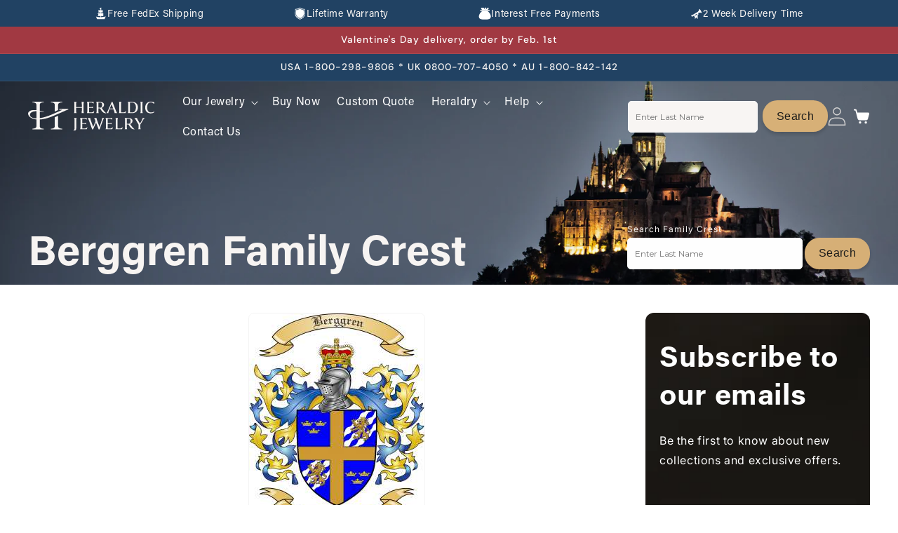

--- FILE ---
content_type: text/html; charset=utf-8
request_url: https://heraldicjewelry.com/pages/berggren-family-crest
body_size: 55428
content:
<!DOCTYPE html>
<html class="js" lang="en">
  <head>
    <meta charset="utf-8">
    <meta http-equiv="X-UA-Compatible" content="IE=edge">
    
    
    <meta name="viewport" content="width=device-width, initial-scale=1.0, maximum-scale=5.0">
    <meta name="theme-color" content="">
    <link rel="canonical" href="https://heraldicjewelry.com/pages/berggren-family-crest"><link rel="icon" type="image/png" href="//heraldicjewelry.com/cdn/shop/files/Favicon_Heraldic_Black.svg?crop=center&height=32&v=1737554717&width=32"><link rel="preconnect" href="https://fonts.shopifycdn.com" crossorigin><title>
      Berggren Family Crest
 &ndash; Heraldic Jewelry</title>

    
      <meta name="description" content="Embark on a quest for refinement as you discover the Berggren Family Crest and acquire the finest selection of cufflinks, crest rings, and pendants reflecting its exquisite design.">
    

    

<meta property="og:site_name" content="Heraldic Jewelry">
<meta property="og:url" content="https://heraldicjewelry.com/pages/berggren-family-crest">
<meta property="og:title" content="Berggren Family Crest">
<meta property="og:type" content="website">
<meta property="og:description" content="Embark on a quest for refinement as you discover the Berggren Family Crest and acquire the finest selection of cufflinks, crest rings, and pendants reflecting its exquisite design."><meta property="og:image" content="http://heraldicjewelry.com/cdn/shop/files/ring_cantion_results.jpg?v=1739204041">
  <meta property="og:image:secure_url" content="https://heraldicjewelry.com/cdn/shop/files/ring_cantion_results.jpg?v=1739204041">
  <meta property="og:image:width" content="1200">
  <meta property="og:image:height" content="628"><meta name="twitter:site" content="@https://x.com/Heraldictimes?mx=2"><meta name="twitter:card" content="summary_large_image">
<meta name="twitter:title" content="Berggren Family Crest">
<meta name="twitter:description" content="Embark on a quest for refinement as you discover the Berggren Family Crest and acquire the finest selection of cufflinks, crest rings, and pendants reflecting its exquisite design.">


    <script src="//heraldicjewelry.com/cdn/shop/t/31/assets/constants.js?v=132983761750457495441757673666" defer="defer"></script>
    <script src="//heraldicjewelry.com/cdn/shop/t/31/assets/pubsub.js?v=158357773527763999511757673719" defer="defer"></script>
    <script src="//heraldicjewelry.com/cdn/shop/t/31/assets/global.js?v=168315863129731683221763558622" defer="defer"></script><script src="//heraldicjewelry.com/cdn/shop/t/31/assets/animations.js?v=88693664871331136111757673645" defer="defer"></script><script>window.performance && window.performance.mark && window.performance.mark('shopify.content_for_header.start');</script><meta name="google-site-verification" content="mpsBAwZToP3gQK8SW3h0DTxnSLzjIesQJwrnDxZuUOc">
<meta id="shopify-digital-wallet" name="shopify-digital-wallet" content="/10129648/digital_wallets/dialog">
<meta name="shopify-checkout-api-token" content="d1e349fe26df17533177645dc4c02f12">
<meta id="in-context-paypal-metadata" data-shop-id="10129648" data-venmo-supported="false" data-environment="production" data-locale="en_US" data-paypal-v4="true" data-currency="USD">
<script async="async" src="/checkouts/internal/preloads.js?locale=en-US"></script>
<link rel="preconnect" href="https://shop.app" crossorigin="anonymous">
<script async="async" src="https://shop.app/checkouts/internal/preloads.js?locale=en-US&shop_id=10129648" crossorigin="anonymous"></script>
<script id="apple-pay-shop-capabilities" type="application/json">{"shopId":10129648,"countryCode":"US","currencyCode":"USD","merchantCapabilities":["supports3DS"],"merchantId":"gid:\/\/shopify\/Shop\/10129648","merchantName":"Heraldic Jewelry","requiredBillingContactFields":["postalAddress","email"],"requiredShippingContactFields":["postalAddress","email"],"shippingType":"shipping","supportedNetworks":["visa","masterCard","amex","discover","elo","jcb"],"total":{"type":"pending","label":"Heraldic Jewelry","amount":"1.00"},"shopifyPaymentsEnabled":true,"supportsSubscriptions":true}</script>
<script id="shopify-features" type="application/json">{"accessToken":"d1e349fe26df17533177645dc4c02f12","betas":["rich-media-storefront-analytics"],"domain":"heraldicjewelry.com","predictiveSearch":true,"shopId":10129648,"locale":"en"}</script>
<script>var Shopify = Shopify || {};
Shopify.shop = "joyeriaheraldica-com.myshopify.com";
Shopify.locale = "en";
Shopify.currency = {"active":"USD","rate":"1.0"};
Shopify.country = "US";
Shopify.theme = {"name":"heraldicjewelry(9\/12\/2025)","id":155061453035,"schema_name":"Trade","schema_version":"15.1.0","theme_store_id":2699,"role":"main"};
Shopify.theme.handle = "null";
Shopify.theme.style = {"id":null,"handle":null};
Shopify.cdnHost = "heraldicjewelry.com/cdn";
Shopify.routes = Shopify.routes || {};
Shopify.routes.root = "/";</script>
<script type="module">!function(o){(o.Shopify=o.Shopify||{}).modules=!0}(window);</script>
<script>!function(o){function n(){var o=[];function n(){o.push(Array.prototype.slice.apply(arguments))}return n.q=o,n}var t=o.Shopify=o.Shopify||{};t.loadFeatures=n(),t.autoloadFeatures=n()}(window);</script>
<script>
  window.ShopifyPay = window.ShopifyPay || {};
  window.ShopifyPay.apiHost = "shop.app\/pay";
  window.ShopifyPay.redirectState = null;
</script>
<script id="shop-js-analytics" type="application/json">{"pageType":"page"}</script>
<script defer="defer" async type="module" src="//heraldicjewelry.com/cdn/shopifycloud/shop-js/modules/v2/client.init-shop-cart-sync_BT-GjEfc.en.esm.js"></script>
<script defer="defer" async type="module" src="//heraldicjewelry.com/cdn/shopifycloud/shop-js/modules/v2/chunk.common_D58fp_Oc.esm.js"></script>
<script defer="defer" async type="module" src="//heraldicjewelry.com/cdn/shopifycloud/shop-js/modules/v2/chunk.modal_xMitdFEc.esm.js"></script>
<script type="module">
  await import("//heraldicjewelry.com/cdn/shopifycloud/shop-js/modules/v2/client.init-shop-cart-sync_BT-GjEfc.en.esm.js");
await import("//heraldicjewelry.com/cdn/shopifycloud/shop-js/modules/v2/chunk.common_D58fp_Oc.esm.js");
await import("//heraldicjewelry.com/cdn/shopifycloud/shop-js/modules/v2/chunk.modal_xMitdFEc.esm.js");

  window.Shopify.SignInWithShop?.initShopCartSync?.({"fedCMEnabled":true,"windoidEnabled":true});

</script>
<script>
  window.Shopify = window.Shopify || {};
  if (!window.Shopify.featureAssets) window.Shopify.featureAssets = {};
  window.Shopify.featureAssets['shop-js'] = {"shop-cart-sync":["modules/v2/client.shop-cart-sync_DZOKe7Ll.en.esm.js","modules/v2/chunk.common_D58fp_Oc.esm.js","modules/v2/chunk.modal_xMitdFEc.esm.js"],"init-fed-cm":["modules/v2/client.init-fed-cm_B6oLuCjv.en.esm.js","modules/v2/chunk.common_D58fp_Oc.esm.js","modules/v2/chunk.modal_xMitdFEc.esm.js"],"shop-cash-offers":["modules/v2/client.shop-cash-offers_D2sdYoxE.en.esm.js","modules/v2/chunk.common_D58fp_Oc.esm.js","modules/v2/chunk.modal_xMitdFEc.esm.js"],"shop-login-button":["modules/v2/client.shop-login-button_QeVjl5Y3.en.esm.js","modules/v2/chunk.common_D58fp_Oc.esm.js","modules/v2/chunk.modal_xMitdFEc.esm.js"],"pay-button":["modules/v2/client.pay-button_DXTOsIq6.en.esm.js","modules/v2/chunk.common_D58fp_Oc.esm.js","modules/v2/chunk.modal_xMitdFEc.esm.js"],"shop-button":["modules/v2/client.shop-button_DQZHx9pm.en.esm.js","modules/v2/chunk.common_D58fp_Oc.esm.js","modules/v2/chunk.modal_xMitdFEc.esm.js"],"avatar":["modules/v2/client.avatar_BTnouDA3.en.esm.js"],"init-windoid":["modules/v2/client.init-windoid_CR1B-cfM.en.esm.js","modules/v2/chunk.common_D58fp_Oc.esm.js","modules/v2/chunk.modal_xMitdFEc.esm.js"],"init-shop-for-new-customer-accounts":["modules/v2/client.init-shop-for-new-customer-accounts_C_vY_xzh.en.esm.js","modules/v2/client.shop-login-button_QeVjl5Y3.en.esm.js","modules/v2/chunk.common_D58fp_Oc.esm.js","modules/v2/chunk.modal_xMitdFEc.esm.js"],"init-shop-email-lookup-coordinator":["modules/v2/client.init-shop-email-lookup-coordinator_BI7n9ZSv.en.esm.js","modules/v2/chunk.common_D58fp_Oc.esm.js","modules/v2/chunk.modal_xMitdFEc.esm.js"],"init-shop-cart-sync":["modules/v2/client.init-shop-cart-sync_BT-GjEfc.en.esm.js","modules/v2/chunk.common_D58fp_Oc.esm.js","modules/v2/chunk.modal_xMitdFEc.esm.js"],"shop-toast-manager":["modules/v2/client.shop-toast-manager_DiYdP3xc.en.esm.js","modules/v2/chunk.common_D58fp_Oc.esm.js","modules/v2/chunk.modal_xMitdFEc.esm.js"],"init-customer-accounts":["modules/v2/client.init-customer-accounts_D9ZNqS-Q.en.esm.js","modules/v2/client.shop-login-button_QeVjl5Y3.en.esm.js","modules/v2/chunk.common_D58fp_Oc.esm.js","modules/v2/chunk.modal_xMitdFEc.esm.js"],"init-customer-accounts-sign-up":["modules/v2/client.init-customer-accounts-sign-up_iGw4briv.en.esm.js","modules/v2/client.shop-login-button_QeVjl5Y3.en.esm.js","modules/v2/chunk.common_D58fp_Oc.esm.js","modules/v2/chunk.modal_xMitdFEc.esm.js"],"shop-follow-button":["modules/v2/client.shop-follow-button_CqMgW2wH.en.esm.js","modules/v2/chunk.common_D58fp_Oc.esm.js","modules/v2/chunk.modal_xMitdFEc.esm.js"],"checkout-modal":["modules/v2/client.checkout-modal_xHeaAweL.en.esm.js","modules/v2/chunk.common_D58fp_Oc.esm.js","modules/v2/chunk.modal_xMitdFEc.esm.js"],"shop-login":["modules/v2/client.shop-login_D91U-Q7h.en.esm.js","modules/v2/chunk.common_D58fp_Oc.esm.js","modules/v2/chunk.modal_xMitdFEc.esm.js"],"lead-capture":["modules/v2/client.lead-capture_BJmE1dJe.en.esm.js","modules/v2/chunk.common_D58fp_Oc.esm.js","modules/v2/chunk.modal_xMitdFEc.esm.js"],"payment-terms":["modules/v2/client.payment-terms_Ci9AEqFq.en.esm.js","modules/v2/chunk.common_D58fp_Oc.esm.js","modules/v2/chunk.modal_xMitdFEc.esm.js"]};
</script>
<script>(function() {
  var isLoaded = false;
  function asyncLoad() {
    if (isLoaded) return;
    isLoaded = true;
    var urls = ["https:\/\/static.klaviyo.com\/onsite\/js\/klaviyo.js?company_id=WBH9Ju\u0026shop=joyeriaheraldica-com.myshopify.com"];
    for (var i = 0; i < urls.length; i++) {
      var s = document.createElement('script');
      s.type = 'text/javascript';
      s.async = true;
      s.src = urls[i];
      var x = document.getElementsByTagName('script')[0];
      x.parentNode.insertBefore(s, x);
    }
  };
  if(window.attachEvent) {
    window.attachEvent('onload', asyncLoad);
  } else {
    window.addEventListener('load', asyncLoad, false);
  }
})();</script>
<script id="__st">var __st={"a":10129648,"offset":-28800,"reqid":"fb93f01c-af2a-433d-82b1-3bc969bb1bf3-1769375142","pageurl":"heraldicjewelry.com\/pages\/berggren-family-crest","s":"pages-103169392875","u":"7575fe4f074c","p":"page","rtyp":"page","rid":103169392875};</script>
<script>window.ShopifyPaypalV4VisibilityTracking = true;</script>
<script id="captcha-bootstrap">!function(){'use strict';const t='contact',e='account',n='new_comment',o=[[t,t],['blogs',n],['comments',n],[t,'customer']],c=[[e,'customer_login'],[e,'guest_login'],[e,'recover_customer_password'],[e,'create_customer']],r=t=>t.map((([t,e])=>`form[action*='/${t}']:not([data-nocaptcha='true']) input[name='form_type'][value='${e}']`)).join(','),a=t=>()=>t?[...document.querySelectorAll(t)].map((t=>t.form)):[];function s(){const t=[...o],e=r(t);return a(e)}const i='password',u='form_key',d=['recaptcha-v3-token','g-recaptcha-response','h-captcha-response',i],f=()=>{try{return window.sessionStorage}catch{return}},m='__shopify_v',_=t=>t.elements[u];function p(t,e,n=!1){try{const o=window.sessionStorage,c=JSON.parse(o.getItem(e)),{data:r}=function(t){const{data:e,action:n}=t;return t[m]||n?{data:e,action:n}:{data:t,action:n}}(c);for(const[e,n]of Object.entries(r))t.elements[e]&&(t.elements[e].value=n);n&&o.removeItem(e)}catch(o){console.error('form repopulation failed',{error:o})}}const l='form_type',E='cptcha';function T(t){t.dataset[E]=!0}const w=window,h=w.document,L='Shopify',v='ce_forms',y='captcha';let A=!1;((t,e)=>{const n=(g='f06e6c50-85a8-45c8-87d0-21a2b65856fe',I='https://cdn.shopify.com/shopifycloud/storefront-forms-hcaptcha/ce_storefront_forms_captcha_hcaptcha.v1.5.2.iife.js',D={infoText:'Protected by hCaptcha',privacyText:'Privacy',termsText:'Terms'},(t,e,n)=>{const o=w[L][v],c=o.bindForm;if(c)return c(t,g,e,D).then(n);var r;o.q.push([[t,g,e,D],n]),r=I,A||(h.body.append(Object.assign(h.createElement('script'),{id:'captcha-provider',async:!0,src:r})),A=!0)});var g,I,D;w[L]=w[L]||{},w[L][v]=w[L][v]||{},w[L][v].q=[],w[L][y]=w[L][y]||{},w[L][y].protect=function(t,e){n(t,void 0,e),T(t)},Object.freeze(w[L][y]),function(t,e,n,w,h,L){const[v,y,A,g]=function(t,e,n){const i=e?o:[],u=t?c:[],d=[...i,...u],f=r(d),m=r(i),_=r(d.filter((([t,e])=>n.includes(e))));return[a(f),a(m),a(_),s()]}(w,h,L),I=t=>{const e=t.target;return e instanceof HTMLFormElement?e:e&&e.form},D=t=>v().includes(t);t.addEventListener('submit',(t=>{const e=I(t);if(!e)return;const n=D(e)&&!e.dataset.hcaptchaBound&&!e.dataset.recaptchaBound,o=_(e),c=g().includes(e)&&(!o||!o.value);(n||c)&&t.preventDefault(),c&&!n&&(function(t){try{if(!f())return;!function(t){const e=f();if(!e)return;const n=_(t);if(!n)return;const o=n.value;o&&e.removeItem(o)}(t);const e=Array.from(Array(32),(()=>Math.random().toString(36)[2])).join('');!function(t,e){_(t)||t.append(Object.assign(document.createElement('input'),{type:'hidden',name:u})),t.elements[u].value=e}(t,e),function(t,e){const n=f();if(!n)return;const o=[...t.querySelectorAll(`input[type='${i}']`)].map((({name:t})=>t)),c=[...d,...o],r={};for(const[a,s]of new FormData(t).entries())c.includes(a)||(r[a]=s);n.setItem(e,JSON.stringify({[m]:1,action:t.action,data:r}))}(t,e)}catch(e){console.error('failed to persist form',e)}}(e),e.submit())}));const S=(t,e)=>{t&&!t.dataset[E]&&(n(t,e.some((e=>e===t))),T(t))};for(const o of['focusin','change'])t.addEventListener(o,(t=>{const e=I(t);D(e)&&S(e,y())}));const B=e.get('form_key'),M=e.get(l),P=B&&M;t.addEventListener('DOMContentLoaded',(()=>{const t=y();if(P)for(const e of t)e.elements[l].value===M&&p(e,B);[...new Set([...A(),...v().filter((t=>'true'===t.dataset.shopifyCaptcha))])].forEach((e=>S(e,t)))}))}(h,new URLSearchParams(w.location.search),n,t,e,['guest_login'])})(!0,!0)}();</script>
<script integrity="sha256-4kQ18oKyAcykRKYeNunJcIwy7WH5gtpwJnB7kiuLZ1E=" data-source-attribution="shopify.loadfeatures" defer="defer" src="//heraldicjewelry.com/cdn/shopifycloud/storefront/assets/storefront/load_feature-a0a9edcb.js" crossorigin="anonymous"></script>
<script crossorigin="anonymous" defer="defer" src="//heraldicjewelry.com/cdn/shopifycloud/storefront/assets/shopify_pay/storefront-65b4c6d7.js?v=20250812"></script>
<script data-source-attribution="shopify.dynamic_checkout.dynamic.init">var Shopify=Shopify||{};Shopify.PaymentButton=Shopify.PaymentButton||{isStorefrontPortableWallets:!0,init:function(){window.Shopify.PaymentButton.init=function(){};var t=document.createElement("script");t.src="https://heraldicjewelry.com/cdn/shopifycloud/portable-wallets/latest/portable-wallets.en.js",t.type="module",document.head.appendChild(t)}};
</script>
<script data-source-attribution="shopify.dynamic_checkout.buyer_consent">
  function portableWalletsHideBuyerConsent(e){var t=document.getElementById("shopify-buyer-consent"),n=document.getElementById("shopify-subscription-policy-button");t&&n&&(t.classList.add("hidden"),t.setAttribute("aria-hidden","true"),n.removeEventListener("click",e))}function portableWalletsShowBuyerConsent(e){var t=document.getElementById("shopify-buyer-consent"),n=document.getElementById("shopify-subscription-policy-button");t&&n&&(t.classList.remove("hidden"),t.removeAttribute("aria-hidden"),n.addEventListener("click",e))}window.Shopify?.PaymentButton&&(window.Shopify.PaymentButton.hideBuyerConsent=portableWalletsHideBuyerConsent,window.Shopify.PaymentButton.showBuyerConsent=portableWalletsShowBuyerConsent);
</script>
<script data-source-attribution="shopify.dynamic_checkout.cart.bootstrap">document.addEventListener("DOMContentLoaded",(function(){function t(){return document.querySelector("shopify-accelerated-checkout-cart, shopify-accelerated-checkout")}if(t())Shopify.PaymentButton.init();else{new MutationObserver((function(e,n){t()&&(Shopify.PaymentButton.init(),n.disconnect())})).observe(document.body,{childList:!0,subtree:!0})}}));
</script>
<script id='scb4127' type='text/javascript' async='' src='https://heraldicjewelry.com/cdn/shopifycloud/privacy-banner/storefront-banner.js'></script><link id="shopify-accelerated-checkout-styles" rel="stylesheet" media="screen" href="https://heraldicjewelry.com/cdn/shopifycloud/portable-wallets/latest/accelerated-checkout-backwards-compat.css" crossorigin="anonymous">
<style id="shopify-accelerated-checkout-cart">
        #shopify-buyer-consent {
  margin-top: 1em;
  display: inline-block;
  width: 100%;
}

#shopify-buyer-consent.hidden {
  display: none;
}

#shopify-subscription-policy-button {
  background: none;
  border: none;
  padding: 0;
  text-decoration: underline;
  font-size: inherit;
  cursor: pointer;
}

#shopify-subscription-policy-button::before {
  box-shadow: none;
}

      </style>
<script id="sections-script" data-sections="header" defer="defer" src="//heraldicjewelry.com/cdn/shop/t/31/compiled_assets/scripts.js?v=20138"></script>
<script>window.performance && window.performance.mark && window.performance.mark('shopify.content_for_header.end');</script>


    <style data-shopify>
      @font-face {
  font-family: Inter;
  font-weight: 400;
  font-style: normal;
  font-display: swap;
  src: url("//heraldicjewelry.com/cdn/fonts/inter/inter_n4.b2a3f24c19b4de56e8871f609e73ca7f6d2e2bb9.woff2") format("woff2"),
       url("//heraldicjewelry.com/cdn/fonts/inter/inter_n4.af8052d517e0c9ffac7b814872cecc27ae1fa132.woff") format("woff");
}

      @font-face {
  font-family: Inter;
  font-weight: 700;
  font-style: normal;
  font-display: swap;
  src: url("//heraldicjewelry.com/cdn/fonts/inter/inter_n7.02711e6b374660cfc7915d1afc1c204e633421e4.woff2") format("woff2"),
       url("//heraldicjewelry.com/cdn/fonts/inter/inter_n7.6dab87426f6b8813070abd79972ceaf2f8d3b012.woff") format("woff");
}

      @font-face {
  font-family: Inter;
  font-weight: 400;
  font-style: italic;
  font-display: swap;
  src: url("//heraldicjewelry.com/cdn/fonts/inter/inter_i4.feae1981dda792ab80d117249d9c7e0f1017e5b3.woff2") format("woff2"),
       url("//heraldicjewelry.com/cdn/fonts/inter/inter_i4.62773b7113d5e5f02c71486623cf828884c85c6e.woff") format("woff");
}

      @font-face {
  font-family: Inter;
  font-weight: 700;
  font-style: italic;
  font-display: swap;
  src: url("//heraldicjewelry.com/cdn/fonts/inter/inter_i7.b377bcd4cc0f160622a22d638ae7e2cd9b86ea4c.woff2") format("woff2"),
       url("//heraldicjewelry.com/cdn/fonts/inter/inter_i7.7c69a6a34e3bb44fcf6f975857e13b9a9b25beb4.woff") format("woff");
}

      @font-face {
  font-family: "DM Sans";
  font-weight: 500;
  font-style: normal;
  font-display: swap;
  src: url("//heraldicjewelry.com/cdn/fonts/dm_sans/dmsans_n5.8a0f1984c77eb7186ceb87c4da2173ff65eb012e.woff2") format("woff2"),
       url("//heraldicjewelry.com/cdn/fonts/dm_sans/dmsans_n5.9ad2e755a89e15b3d6c53259daad5fc9609888e6.woff") format("woff");
}


      
        :root,
        .color-scheme-1 {
          --color-background: 248,245,243;
        
          --gradient-background: #f8f5f3;
        

        

        --color-foreground: 43,44,45;
        --color-background-contrast: 201,178,162;
        --color-shadow: 0,17,40;
        --color-button: 250,246,243;
        --color-button-text: 38,38,38;
        --color-secondary-button: 248,245,243;
        --color-secondary-button-text: 0,17,40;
        --color-link: 0,17,40;
        --color-badge-foreground: 43,44,45;
        --color-badge-background: 248,245,243;
        --color-badge-border: 43,44,45;
        --payment-terms-background-color: rgb(248 245 243);
      }
      
        
        .color-scheme-2 {
          --color-background: 255,255,255;
        
          --gradient-background: #ffffff;
        

        

        --color-foreground: 38,38,38;
        --color-background-contrast: 191,191,191;
        --color-shadow: 215,176,119;
        --color-button: 215,176,119;
        --color-button-text: 0,17,40;
        --color-secondary-button: 255,255,255;
        --color-secondary-button-text: 0,17,40;
        --color-link: 0,17,40;
        --color-badge-foreground: 38,38,38;
        --color-badge-background: 255,255,255;
        --color-badge-border: 38,38,38;
        --payment-terms-background-color: rgb(255 255 255);
      }
      
        
        .color-scheme-3 {
          --color-background: 219,197,164;
        
          --gradient-background: #dbc5a4;
        

        

        --color-foreground: 38,38,38;
        --color-background-contrast: 183,139,73;
        --color-shadow: 0,17,40;
        --color-button: 253,253,253;
        --color-button-text: 38,38,38;
        --color-secondary-button: 219,197,164;
        --color-secondary-button-text: 84,72,60;
        --color-link: 84,72,60;
        --color-badge-foreground: 38,38,38;
        --color-badge-background: 219,197,164;
        --color-badge-border: 38,38,38;
        --payment-terms-background-color: rgb(219 197 164);
      }
      
        
        .color-scheme-4 {
          --color-background: 28,34,40;
        
          --gradient-background: #1c2228;
        

        

        --color-foreground: 255,255,255;
        --color-background-contrast: 39,47,55;
        --color-shadow: 0,17,40;
        --color-button: 255,255,255;
        --color-button-text: 0,17,40;
        --color-secondary-button: 28,34,40;
        --color-secondary-button-text: 255,255,255;
        --color-link: 255,255,255;
        --color-badge-foreground: 255,255,255;
        --color-badge-background: 28,34,40;
        --color-badge-border: 255,255,255;
        --payment-terms-background-color: rgb(28 34 40);
      }
      
        
        .color-scheme-5 {
          --color-background: 50,56,65;
        
          --gradient-background: #323841;
        

        

        --color-foreground: 255,255,255;
        --color-background-contrast: 61,68,79;
        --color-shadow: 0,17,40;
        --color-button: 183,172,162;
        --color-button-text: 38,38,38;
        --color-secondary-button: 50,56,65;
        --color-secondary-button-text: 255,255,255;
        --color-link: 255,255,255;
        --color-badge-foreground: 255,255,255;
        --color-badge-background: 50,56,65;
        --color-badge-border: 255,255,255;
        --payment-terms-background-color: rgb(50 56 65);
      }
      
        
        .color-scheme-52932a28-5725-4a3f-a3e9-2ecbc570c4ca {
          --color-background: 0,0,0;
        
          --gradient-background: rgba(0,0,0,0);
        

        

        --color-foreground: 43,44,45;
        --color-background-contrast: 128,128,128;
        --color-shadow: 0,17,40;
        --color-button: 183,172,162;
        --color-button-text: 38,38,38;
        --color-secondary-button: 0,0,0;
        --color-secondary-button-text: 0,17,40;
        --color-link: 0,17,40;
        --color-badge-foreground: 43,44,45;
        --color-badge-background: 0,0,0;
        --color-badge-border: 43,44,45;
        --payment-terms-background-color: rgb(0 0 0);
      }
      
        
        .color-scheme-ab4ccf02-5d78-4502-a81f-a0e908a5e34b {
          --color-background: 0,0,0;
        
          --gradient-background: rgba(0,0,0,0);
        

        

        --color-foreground: 255,255,255;
        --color-background-contrast: 128,128,128;
        --color-shadow: 0,0,0;
        --color-button: 215,176,119;
        --color-button-text: 215,176,119;
        --color-secondary-button: 0,0,0;
        --color-secondary-button-text: 0,0,0;
        --color-link: 0,0,0;
        --color-badge-foreground: 255,255,255;
        --color-badge-background: 0,0,0;
        --color-badge-border: 255,255,255;
        --payment-terms-background-color: rgb(0 0 0);
      }
      
        
        .color-scheme-9e986762-0766-408f-9f9f-ba5f126d3a90 {
          --color-background: 250,246,243;
        
          --gradient-background: linear-gradient(228deg, rgba(250, 246, 243, 1), rgba(250, 246, 243, 1) 50%, rgba(250, 247, 243, 1) 100%);
        

        

        --color-foreground: 43,44,45;
        --color-background-contrast: 213,179,153;
        --color-shadow: 0,17,40;
        --color-button: 250,246,243;
        --color-button-text: 38,38,38;
        --color-secondary-button: 250,246,243;
        --color-secondary-button-text: 0,17,40;
        --color-link: 0,17,40;
        --color-badge-foreground: 43,44,45;
        --color-badge-background: 250,246,243;
        --color-badge-border: 43,44,45;
        --payment-terms-background-color: rgb(250 246 243);
      }
      
        
        .color-scheme-cd5fed92-7cd1-4e61-ada1-a16e325c6eef {
          --color-background: 248,245,243;
        
          --gradient-background: #f8f5f3;
        

        

        --color-foreground: 43,44,45;
        --color-background-contrast: 201,178,162;
        --color-shadow: 0,17,40;
        --color-button: 183,172,162;
        --color-button-text: 38,38,38;
        --color-secondary-button: 248,245,243;
        --color-secondary-button-text: 0,17,40;
        --color-link: 0,17,40;
        --color-badge-foreground: 43,44,45;
        --color-badge-background: 248,245,243;
        --color-badge-border: 43,44,45;
        --payment-terms-background-color: rgb(248 245 243);
      }
      
        
        .color-scheme-4b626108-a5e6-4f43-8675-803a7716bcfc {
          --color-background: 33,66,99;
        
          --gradient-background: #214263;
        

        

        --color-foreground: 248,245,243;
        --color-background-contrast: 39,79,118;
        --color-shadow: 219,197,164;
        --color-button: 215,176,119;
        --color-button-text: 29,29,27;
        --color-secondary-button: 33,66,99;
        --color-secondary-button-text: 29,29,27;
        --color-link: 29,29,27;
        --color-badge-foreground: 248,245,243;
        --color-badge-background: 33,66,99;
        --color-badge-border: 248,245,243;
        --payment-terms-background-color: rgb(33 66 99);
      }
      
        
        .color-scheme-e5e8419e-da1e-4b1c-be39-1cca0a883f59 {
          --color-background: 0,0,0;
        
          --gradient-background: rgba(0,0,0,0);
        

        

        --color-foreground: 29,29,27;
        --color-background-contrast: 128,128,128;
        --color-shadow: 0,0,0;
        --color-button: 215,176,119;
        --color-button-text: 29,29,27;
        --color-secondary-button: 0,0,0;
        --color-secondary-button-text: 0,0,0;
        --color-link: 0,0,0;
        --color-badge-foreground: 29,29,27;
        --color-badge-background: 0,0,0;
        --color-badge-border: 29,29,27;
        --payment-terms-background-color: rgb(0 0 0);
      }
      
        
        .color-scheme-0369e8ea-0c9c-405e-b10a-1cdbc8832c13 {
          --color-background: 248,245,243;
        
          --gradient-background: #f8f5f3;
        

        

        --color-foreground: 29,29,27;
        --color-background-contrast: 201,178,162;
        --color-shadow: 0,0,0;
        --color-button: 215,176,119;
        --color-button-text: 29,29,27;
        --color-secondary-button: 248,245,243;
        --color-secondary-button-text: 0,0,0;
        --color-link: 0,0,0;
        --color-badge-foreground: 29,29,27;
        --color-badge-background: 248,245,243;
        --color-badge-border: 29,29,27;
        --payment-terms-background-color: rgb(248 245 243);
      }
      
        
        .color-scheme-6ace097a-3738-4724-b1ea-cb9294bb86d1 {
          --color-background: 214,214,226;
        
          --gradient-background: #d6d6e2;
        

        

        --color-foreground: 29,29,27;
        --color-background-contrast: 139,139,173;
        --color-shadow: 0,0,0;
        --color-button: 0,0,0;
        --color-button-text: 29,29,27;
        --color-secondary-button: 214,214,226;
        --color-secondary-button-text: 0,0,0;
        --color-link: 0,0,0;
        --color-badge-foreground: 29,29,27;
        --color-badge-background: 214,214,226;
        --color-badge-border: 29,29,27;
        --payment-terms-background-color: rgb(214 214 226);
      }
      
        
        .color-scheme-a8f17086-0188-4978-be30-d9b4c1323f13 {
          --color-background: 29,29,27;
        
          --gradient-background: #1d1d1b;
        

        

        --color-foreground: 43,44,45;
        --color-background-contrast: 42,42,39;
        --color-shadow: 0,17,40;
        --color-button: 183,172,162;
        --color-button-text: 38,38,38;
        --color-secondary-button: 29,29,27;
        --color-secondary-button-text: 0,17,40;
        --color-link: 0,17,40;
        --color-badge-foreground: 43,44,45;
        --color-badge-background: 29,29,27;
        --color-badge-border: 43,44,45;
        --payment-terms-background-color: rgb(29 29 27);
      }
      
        
        .color-scheme-6870c0e9-fc24-4261-af11-6e37df3b3346 {
          --color-background: 250,246,243;
        
          --gradient-background: linear-gradient(228deg, rgba(250, 246, 243, 1), rgba(250, 246, 243, 1) 50%, rgba(250, 247, 243, 1) 100%);
        

        

        --color-foreground: 43,44,45;
        --color-background-contrast: 213,179,153;
        --color-shadow: 0,17,40;
        --color-button: 250,246,243;
        --color-button-text: 38,38,38;
        --color-secondary-button: 250,246,243;
        --color-secondary-button-text: 0,17,40;
        --color-link: 0,17,40;
        --color-badge-foreground: 43,44,45;
        --color-badge-background: 250,246,243;
        --color-badge-border: 43,44,45;
        --payment-terms-background-color: rgb(250 246 243);
      }
      
        
        .color-scheme-f087b8fb-9039-4cbf-8b11-31498cf32de4 {
          --color-background: 248,245,243;
        
          --gradient-background: #f8f5f3;
        

        

        --color-foreground: 29,29,27;
        --color-background-contrast: 201,178,162;
        --color-shadow: 0,0,0;
        --color-button: 33,66,99;
        --color-button-text: 255,255,255;
        --color-secondary-button: 248,245,243;
        --color-secondary-button-text: 0,0,0;
        --color-link: 0,0,0;
        --color-badge-foreground: 29,29,27;
        --color-badge-background: 248,245,243;
        --color-badge-border: 29,29,27;
        --payment-terms-background-color: rgb(248 245 243);
      }
      
        
        .color-scheme-5e815845-1ae1-4194-ac14-9928c22f8d87 {
          --color-background: 214,214,226;
        
          --gradient-background: #d6d6e2;
        

        

        --color-foreground: 29,29,27;
        --color-background-contrast: 139,139,173;
        --color-shadow: 0,0,0;
        --color-button: 215,176,119;
        --color-button-text: 29,29,27;
        --color-secondary-button: 214,214,226;
        --color-secondary-button-text: 0,0,0;
        --color-link: 0,0,0;
        --color-badge-foreground: 29,29,27;
        --color-badge-background: 214,214,226;
        --color-badge-border: 29,29,27;
        --payment-terms-background-color: rgb(214 214 226);
      }
      
        
        .color-scheme-8f271b2b-00d3-4277-aaee-b796829e751e {
          --color-background: 33,66,99;
        
          --gradient-background: #214263;
        

        

        --color-foreground: 248,245,243;
        --color-background-contrast: 39,79,118;
        --color-shadow: 219,197,164;
        --color-button: 188,188,188;
        --color-button-text: 29,29,27;
        --color-secondary-button: 33,66,99;
        --color-secondary-button-text: 29,29,27;
        --color-link: 29,29,27;
        --color-badge-foreground: 248,245,243;
        --color-badge-background: 33,66,99;
        --color-badge-border: 248,245,243;
        --payment-terms-background-color: rgb(33 66 99);
      }
      
        
        .color-scheme-17f17ae2-cabc-4444-a7fc-16bf42972fdd {
          --color-background: 248,245,243;
        
          --gradient-background: #f8f5f3;
        

        

        --color-foreground: 29,29,27;
        --color-background-contrast: 201,178,162;
        --color-shadow: 0,0,0;
        --color-button: 215,176,119;
        --color-button-text: 29,29,27;
        --color-secondary-button: 248,245,243;
        --color-secondary-button-text: 0,0,0;
        --color-link: 0,0,0;
        --color-badge-foreground: 29,29,27;
        --color-badge-background: 248,245,243;
        --color-badge-border: 29,29,27;
        --payment-terms-background-color: rgb(248 245 243);
      }
      
        
        .color-scheme-fa1dda11-355a-4ac3-8ee5-49c00f665eed {
          --color-background: 248,245,243;
        
          --gradient-background: #f8f5f3;
        

        

        --color-foreground: 43,44,45;
        --color-background-contrast: 201,178,162;
        --color-shadow: 0,17,40;
        --color-button: 250,246,243;
        --color-button-text: 38,38,38;
        --color-secondary-button: 248,245,243;
        --color-secondary-button-text: 0,17,40;
        --color-link: 0,17,40;
        --color-badge-foreground: 43,44,45;
        --color-badge-background: 248,245,243;
        --color-badge-border: 43,44,45;
        --payment-terms-background-color: rgb(248 245 243);
      }
      
        
        .color-scheme-39046797-3595-4168-97a6-476457e4701b {
          --color-background: 0,0,0;
        
          --gradient-background: linear-gradient(89deg, rgba(248, 245, 243, 1), rgba(248, 245, 243, 1) 100%);
        

        

        --color-foreground: 29,29,27;
        --color-background-contrast: 128,128,128;
        --color-shadow: 0,0,0;
        --color-button: 188,188,188;
        --color-button-text: 29,29,27;
        --color-secondary-button: 0,0,0;
        --color-secondary-button-text: 0,0,0;
        --color-link: 0,0,0;
        --color-badge-foreground: 29,29,27;
        --color-badge-background: 0,0,0;
        --color-badge-border: 29,29,27;
        --payment-terms-background-color: rgb(0 0 0);
      }
      

      body, .color-scheme-1, .color-scheme-2, .color-scheme-3, .color-scheme-4, .color-scheme-5, .color-scheme-52932a28-5725-4a3f-a3e9-2ecbc570c4ca, .color-scheme-ab4ccf02-5d78-4502-a81f-a0e908a5e34b, .color-scheme-9e986762-0766-408f-9f9f-ba5f126d3a90, .color-scheme-cd5fed92-7cd1-4e61-ada1-a16e325c6eef, .color-scheme-4b626108-a5e6-4f43-8675-803a7716bcfc, .color-scheme-e5e8419e-da1e-4b1c-be39-1cca0a883f59, .color-scheme-0369e8ea-0c9c-405e-b10a-1cdbc8832c13, .color-scheme-6ace097a-3738-4724-b1ea-cb9294bb86d1, .color-scheme-a8f17086-0188-4978-be30-d9b4c1323f13, .color-scheme-6870c0e9-fc24-4261-af11-6e37df3b3346, .color-scheme-f087b8fb-9039-4cbf-8b11-31498cf32de4, .color-scheme-5e815845-1ae1-4194-ac14-9928c22f8d87, .color-scheme-8f271b2b-00d3-4277-aaee-b796829e751e, .color-scheme-17f17ae2-cabc-4444-a7fc-16bf42972fdd, .color-scheme-fa1dda11-355a-4ac3-8ee5-49c00f665eed, .color-scheme-39046797-3595-4168-97a6-476457e4701b {
        color: rgba(var(--color-foreground), 1);
        background-color: rgb(var(--color-background));
      }

      :root {
        --font-body-family: Inter, sans-serif;
        --font-body-style: normal;
        --font-body-weight: 400;
        --font-body-weight-bold: 700;

        --font-heading-family: "DM Sans", sans-serif;
        --font-heading-style: normal;
        --font-heading-weight: 500;

        --font-body-scale: 1.0;
        --font-heading-scale: 1.05;

        --media-padding: px;
        --media-border-opacity: 0.05;
        --media-border-width: 1px;
        --media-radius: 8px;
        --media-shadow-opacity: 0.0;
        --media-shadow-horizontal-offset: 0px;
        --media-shadow-vertical-offset: 4px;
        --media-shadow-blur-radius: 5px;
        --media-shadow-visible: 0;

        --page-width: 140rem;
        --page-width-margin: 0rem;

        --product-card-image-padding: 1.2rem;
        --product-card-corner-radius: 0.8rem;
        --product-card-text-alignment: left;
        --product-card-border-width: 0.0rem;
        --product-card-border-opacity: 0.1;
        --product-card-shadow-opacity: 0.0;
        --product-card-shadow-visible: 0;
        --product-card-shadow-horizontal-offset: 0.0rem;
        --product-card-shadow-vertical-offset: 0.4rem;
        --product-card-shadow-blur-radius: 0.5rem;

        --collection-card-image-padding: 0.0rem;
        --collection-card-corner-radius: 0.8rem;
        --collection-card-text-alignment: left;
        --collection-card-border-width: 0.0rem;
        --collection-card-border-opacity: 0.1;
        --collection-card-shadow-opacity: 0.0;
        --collection-card-shadow-visible: 0;
        --collection-card-shadow-horizontal-offset: 0.0rem;
        --collection-card-shadow-vertical-offset: 0.4rem;
        --collection-card-shadow-blur-radius: 0.5rem;

        --blog-card-image-padding: 0.0rem;
        --blog-card-corner-radius: 0.8rem;
        --blog-card-text-alignment: left;
        --blog-card-border-width: 0.0rem;
        --blog-card-border-opacity: 0.1;
        --blog-card-shadow-opacity: 0.0;
        --blog-card-shadow-visible: 0;
        --blog-card-shadow-horizontal-offset: 0.0rem;
        --blog-card-shadow-vertical-offset: 0.4rem;
        --blog-card-shadow-blur-radius: 0.5rem;

        --badge-corner-radius: 4.0rem;

        --popup-border-width: 1px;
        --popup-border-opacity: 0.1;
        --popup-corner-radius: 8px;
        --popup-shadow-opacity: 0.05;
        --popup-shadow-horizontal-offset: 0px;
        --popup-shadow-vertical-offset: 4px;
        --popup-shadow-blur-radius: 5px;

        --drawer-border-width: 1px;
        --drawer-border-opacity: 0.1;
        --drawer-shadow-opacity: 0.0;
        --drawer-shadow-horizontal-offset: 0px;
        --drawer-shadow-vertical-offset: 4px;
        --drawer-shadow-blur-radius: 5px;

        --spacing-sections-desktop: 0px;
        --spacing-sections-mobile: 0px;

        --grid-desktop-vertical-spacing: 12px;
        --grid-desktop-horizontal-spacing: 24px;
        --grid-mobile-vertical-spacing: 6px;
        --grid-mobile-horizontal-spacing: 12px;

        --text-boxes-border-opacity: 0.1;
        --text-boxes-border-width: 0px;
        --text-boxes-radius: 8px;
        --text-boxes-shadow-opacity: 0.0;
        --text-boxes-shadow-visible: 0;
        --text-boxes-shadow-horizontal-offset: 0px;
        --text-boxes-shadow-vertical-offset: 4px;
        --text-boxes-shadow-blur-radius: 5px;

        --buttons-radius: 34px;
        --buttons-radius-outset: 35px;
        --buttons-border-width: 1px;
        --buttons-border-opacity: 1.0;
        --buttons-shadow-opacity: 0.0;
        --buttons-shadow-visible: 0;
        --buttons-shadow-horizontal-offset: 0px;
        --buttons-shadow-vertical-offset: 4px;
        --buttons-shadow-blur-radius: 5px;
        --buttons-border-offset: 0.3px;

        --inputs-radius: 6px;
        --inputs-border-width: 1px;
        --inputs-border-opacity: 0.55;
        --inputs-shadow-opacity: 0.0;
        --inputs-shadow-horizontal-offset: 0px;
        --inputs-margin-offset: 0px;
        --inputs-shadow-vertical-offset: 4px;
        --inputs-shadow-blur-radius: 5px;
        --inputs-radius-outset: 7px;

        --variant-pills-radius: 40px;
        --variant-pills-border-width: 1px;
        --variant-pills-border-opacity: 0.55;
        --variant-pills-shadow-opacity: 0.0;
        --variant-pills-shadow-horizontal-offset: 0px;
        --variant-pills-shadow-vertical-offset: 4px;
        --variant-pills-shadow-blur-radius: 5px;
      }

      *,
      *::before,
      *::after {
        box-sizing: inherit;
      }

      html {
        box-sizing: border-box;
        font-size: calc(var(--font-body-scale) * 62.5%);
        height: 100%;
      }

      body {
        display: grid;
        grid-template-rows: auto auto 1fr auto;
        grid-template-columns: 100%;
        min-height: 100%;
        margin: 0;
        font-size: 1.5rem;
        letter-spacing: 0.06rem;
        line-height: calc(1 + 0.8 / var(--font-body-scale));
        font-family: var(--font-body-family);
        font-style: var(--font-body-style);
        font-weight: var(--font-body-weight);
      }

      @media screen and (min-width: 750px) {
        body {
          font-size: 1.6rem;
        }
      }
    </style>

    <link href="//heraldicjewelry.com/cdn/shop/t/31/assets/base.css?v=26014581621516816431764249549" rel="stylesheet" type="text/css" media="all" />
    <link href="//heraldicjewelry.com/cdn/shop/t/31/assets/custom-s.css?v=155416531045831172391764251555" rel="stylesheet" type="text/css" media="all" />

      <link rel="preload" as="font" href="//heraldicjewelry.com/cdn/fonts/inter/inter_n4.b2a3f24c19b4de56e8871f609e73ca7f6d2e2bb9.woff2" type="font/woff2" crossorigin>
      

      <link rel="preload" as="font" href="//heraldicjewelry.com/cdn/fonts/dm_sans/dmsans_n5.8a0f1984c77eb7186ceb87c4da2173ff65eb012e.woff2" type="font/woff2" crossorigin>
      
<link href="//heraldicjewelry.com/cdn/shop/t/31/assets/component-localization-form.css?v=120620094879297847921757673656" rel="stylesheet" type="text/css" media="all" />
      <script src="//heraldicjewelry.com/cdn/shop/t/31/assets/localization-form.js?v=144176611646395275351757673712" defer="defer"></script><link
        rel="stylesheet"
        href="//heraldicjewelry.com/cdn/shop/t/31/assets/component-predictive-search.css?v=148080810905215692891757673660"
        media="print"
        onload="this.media='all'"
      >
      <link
        rel="stylesheet"
        href="//heraldicjewelry.com/cdn/shop/t/31/assets/component-contact-predictive-search.css?v=53394138348631489351757673653"
        media="print"
        onload="this.media='all'"
      ><script>
      if (Shopify.designMode) {
        document.documentElement.classList.add('shopify-design-mode');
      }
      window.FAMILY_JSON_URL = "//heraldicjewelry.com/cdn/shop/t/31/assets/family-names.json?v=168273996024351788761763558211";
    </script>
    

    
    
    
    	<script src="//ajax.googleapis.com/ajax/libs/jquery/1.11.0/jquery.min.js" type="text/javascript"></script>
    

    

    <meta name="google-site-verification" content="Mp3IUO9octfzOR029ZjsAwjqmqbRmWEncZnyHNm9wwo" />
    <script type="text/javascript">   
        window.heapReadyCb=window.heapReadyCb||[],window.heap=window.heap||[],heap.load=function(e,t){window.heap.envId=e,window.heap.clientConfig=t=t||{},window.heap.clientConfig.shouldFetchServerConfig=!1;var a=document.createElement("script");a.type="text/javascript",a.async=!0,a.src="https://cdn.us.heap-api.com/config/"+e+"/heap_config.js";var r=document.getElementsByTagName("script")[0];r.parentNode.insertBefore(a,r);var n=["init","startTracking","stopTracking","track","resetIdentity","identify","identifyHashed","getSessionId","getUserId","getIdentity","addUserProperties","addEventProperties","removeEventProperty","clearEventProperties","addAccountProperties","addAdapter","addTransformer","addTransformerFn","onReady","addPageviewProperties","removePageviewProperty","clearPageviewProperties","trackPageview"],i=function(e){return function(){var t=Array.prototype.slice.call(arguments,0);window.heapReadyCb.push({name:e,fn:function(){heap[e]&&heap[e].apply(heap,t)}})}};for(var p=0;p<n.length;p++)heap[n[p]]=i(n[p])};
        heap.load("3712754506"); 
    </script>
    <!-- Google Tag Manager ==================================================  -->
    <script>
        window.dataLayer = window.dataLayer || [];
    </script>
    <script>(function(w,d,s,l,i){w[l]=w[l]||[];w[l].push({'gtm.start':
    new Date().getTime(),event:'gtm.js'});var f=d.getElementsByTagName(s)[0],
    j=d.createElement(s),dl=l!='dataLayer'?'&l='+l:'';j.async=true;j.src=
    'https://www.googletagmanager.com/gtm.js?id='+i+dl;f.parentNode.insertBefore(j,f);
    })(window,document,'script','dataLayer','GTM-PVPTMP9');</script>
    <!-- End Google Tag Manager -->
  <!-- BEGIN app block: shopify://apps/blocky-fraud-blocker/blocks/app-embed/aa25b3bf-c2c5-4359-aa61-7836c225c5a9 -->
<script async src="https://app.blocky-app.com/get_script/?shop_url=joyeriaheraldica-com.myshopify.com"></script>


<!-- END app block --><!-- BEGIN app block: shopify://apps/klaviyo-email-marketing-sms/blocks/klaviyo-onsite-embed/2632fe16-c075-4321-a88b-50b567f42507 -->












  <script async src="https://static.klaviyo.com/onsite/js/WBH9Ju/klaviyo.js?company_id=WBH9Ju"></script>
  <script>!function(){if(!window.klaviyo){window._klOnsite=window._klOnsite||[];try{window.klaviyo=new Proxy({},{get:function(n,i){return"push"===i?function(){var n;(n=window._klOnsite).push.apply(n,arguments)}:function(){for(var n=arguments.length,o=new Array(n),w=0;w<n;w++)o[w]=arguments[w];var t="function"==typeof o[o.length-1]?o.pop():void 0,e=new Promise((function(n){window._klOnsite.push([i].concat(o,[function(i){t&&t(i),n(i)}]))}));return e}}})}catch(n){window.klaviyo=window.klaviyo||[],window.klaviyo.push=function(){var n;(n=window._klOnsite).push.apply(n,arguments)}}}}();</script>

  




  <script>
    window.klaviyoReviewsProductDesignMode = false
  </script>







<!-- END app block --><link href="https://monorail-edge.shopifysvc.com" rel="dns-prefetch">
<script>(function(){if ("sendBeacon" in navigator && "performance" in window) {try {var session_token_from_headers = performance.getEntriesByType('navigation')[0].serverTiming.find(x => x.name == '_s').description;} catch {var session_token_from_headers = undefined;}var session_cookie_matches = document.cookie.match(/_shopify_s=([^;]*)/);var session_token_from_cookie = session_cookie_matches && session_cookie_matches.length === 2 ? session_cookie_matches[1] : "";var session_token = session_token_from_headers || session_token_from_cookie || "";function handle_abandonment_event(e) {var entries = performance.getEntries().filter(function(entry) {return /monorail-edge.shopifysvc.com/.test(entry.name);});if (!window.abandonment_tracked && entries.length === 0) {window.abandonment_tracked = true;var currentMs = Date.now();var navigation_start = performance.timing.navigationStart;var payload = {shop_id: 10129648,url: window.location.href,navigation_start,duration: currentMs - navigation_start,session_token,page_type: "page"};window.navigator.sendBeacon("https://monorail-edge.shopifysvc.com/v1/produce", JSON.stringify({schema_id: "online_store_buyer_site_abandonment/1.1",payload: payload,metadata: {event_created_at_ms: currentMs,event_sent_at_ms: currentMs}}));}}window.addEventListener('pagehide', handle_abandonment_event);}}());</script>
<script id="web-pixels-manager-setup">(function e(e,d,r,n,o){if(void 0===o&&(o={}),!Boolean(null===(a=null===(i=window.Shopify)||void 0===i?void 0:i.analytics)||void 0===a?void 0:a.replayQueue)){var i,a;window.Shopify=window.Shopify||{};var t=window.Shopify;t.analytics=t.analytics||{};var s=t.analytics;s.replayQueue=[],s.publish=function(e,d,r){return s.replayQueue.push([e,d,r]),!0};try{self.performance.mark("wpm:start")}catch(e){}var l=function(){var e={modern:/Edge?\/(1{2}[4-9]|1[2-9]\d|[2-9]\d{2}|\d{4,})\.\d+(\.\d+|)|Firefox\/(1{2}[4-9]|1[2-9]\d|[2-9]\d{2}|\d{4,})\.\d+(\.\d+|)|Chrom(ium|e)\/(9{2}|\d{3,})\.\d+(\.\d+|)|(Maci|X1{2}).+ Version\/(15\.\d+|(1[6-9]|[2-9]\d|\d{3,})\.\d+)([,.]\d+|)( \(\w+\)|)( Mobile\/\w+|) Safari\/|Chrome.+OPR\/(9{2}|\d{3,})\.\d+\.\d+|(CPU[ +]OS|iPhone[ +]OS|CPU[ +]iPhone|CPU IPhone OS|CPU iPad OS)[ +]+(15[._]\d+|(1[6-9]|[2-9]\d|\d{3,})[._]\d+)([._]\d+|)|Android:?[ /-](13[3-9]|1[4-9]\d|[2-9]\d{2}|\d{4,})(\.\d+|)(\.\d+|)|Android.+Firefox\/(13[5-9]|1[4-9]\d|[2-9]\d{2}|\d{4,})\.\d+(\.\d+|)|Android.+Chrom(ium|e)\/(13[3-9]|1[4-9]\d|[2-9]\d{2}|\d{4,})\.\d+(\.\d+|)|SamsungBrowser\/([2-9]\d|\d{3,})\.\d+/,legacy:/Edge?\/(1[6-9]|[2-9]\d|\d{3,})\.\d+(\.\d+|)|Firefox\/(5[4-9]|[6-9]\d|\d{3,})\.\d+(\.\d+|)|Chrom(ium|e)\/(5[1-9]|[6-9]\d|\d{3,})\.\d+(\.\d+|)([\d.]+$|.*Safari\/(?![\d.]+ Edge\/[\d.]+$))|(Maci|X1{2}).+ Version\/(10\.\d+|(1[1-9]|[2-9]\d|\d{3,})\.\d+)([,.]\d+|)( \(\w+\)|)( Mobile\/\w+|) Safari\/|Chrome.+OPR\/(3[89]|[4-9]\d|\d{3,})\.\d+\.\d+|(CPU[ +]OS|iPhone[ +]OS|CPU[ +]iPhone|CPU IPhone OS|CPU iPad OS)[ +]+(10[._]\d+|(1[1-9]|[2-9]\d|\d{3,})[._]\d+)([._]\d+|)|Android:?[ /-](13[3-9]|1[4-9]\d|[2-9]\d{2}|\d{4,})(\.\d+|)(\.\d+|)|Mobile Safari.+OPR\/([89]\d|\d{3,})\.\d+\.\d+|Android.+Firefox\/(13[5-9]|1[4-9]\d|[2-9]\d{2}|\d{4,})\.\d+(\.\d+|)|Android.+Chrom(ium|e)\/(13[3-9]|1[4-9]\d|[2-9]\d{2}|\d{4,})\.\d+(\.\d+|)|Android.+(UC? ?Browser|UCWEB|U3)[ /]?(15\.([5-9]|\d{2,})|(1[6-9]|[2-9]\d|\d{3,})\.\d+)\.\d+|SamsungBrowser\/(5\.\d+|([6-9]|\d{2,})\.\d+)|Android.+MQ{2}Browser\/(14(\.(9|\d{2,})|)|(1[5-9]|[2-9]\d|\d{3,})(\.\d+|))(\.\d+|)|K[Aa][Ii]OS\/(3\.\d+|([4-9]|\d{2,})\.\d+)(\.\d+|)/},d=e.modern,r=e.legacy,n=navigator.userAgent;return n.match(d)?"modern":n.match(r)?"legacy":"unknown"}(),u="modern"===l?"modern":"legacy",c=(null!=n?n:{modern:"",legacy:""})[u],f=function(e){return[e.baseUrl,"/wpm","/b",e.hashVersion,"modern"===e.buildTarget?"m":"l",".js"].join("")}({baseUrl:d,hashVersion:r,buildTarget:u}),m=function(e){var d=e.version,r=e.bundleTarget,n=e.surface,o=e.pageUrl,i=e.monorailEndpoint;return{emit:function(e){var a=e.status,t=e.errorMsg,s=(new Date).getTime(),l=JSON.stringify({metadata:{event_sent_at_ms:s},events:[{schema_id:"web_pixels_manager_load/3.1",payload:{version:d,bundle_target:r,page_url:o,status:a,surface:n,error_msg:t},metadata:{event_created_at_ms:s}}]});if(!i)return console&&console.warn&&console.warn("[Web Pixels Manager] No Monorail endpoint provided, skipping logging."),!1;try{return self.navigator.sendBeacon.bind(self.navigator)(i,l)}catch(e){}var u=new XMLHttpRequest;try{return u.open("POST",i,!0),u.setRequestHeader("Content-Type","text/plain"),u.send(l),!0}catch(e){return console&&console.warn&&console.warn("[Web Pixels Manager] Got an unhandled error while logging to Monorail."),!1}}}}({version:r,bundleTarget:l,surface:e.surface,pageUrl:self.location.href,monorailEndpoint:e.monorailEndpoint});try{o.browserTarget=l,function(e){var d=e.src,r=e.async,n=void 0===r||r,o=e.onload,i=e.onerror,a=e.sri,t=e.scriptDataAttributes,s=void 0===t?{}:t,l=document.createElement("script"),u=document.querySelector("head"),c=document.querySelector("body");if(l.async=n,l.src=d,a&&(l.integrity=a,l.crossOrigin="anonymous"),s)for(var f in s)if(Object.prototype.hasOwnProperty.call(s,f))try{l.dataset[f]=s[f]}catch(e){}if(o&&l.addEventListener("load",o),i&&l.addEventListener("error",i),u)u.appendChild(l);else{if(!c)throw new Error("Did not find a head or body element to append the script");c.appendChild(l)}}({src:f,async:!0,onload:function(){if(!function(){var e,d;return Boolean(null===(d=null===(e=window.Shopify)||void 0===e?void 0:e.analytics)||void 0===d?void 0:d.initialized)}()){var d=window.webPixelsManager.init(e)||void 0;if(d){var r=window.Shopify.analytics;r.replayQueue.forEach((function(e){var r=e[0],n=e[1],o=e[2];d.publishCustomEvent(r,n,o)})),r.replayQueue=[],r.publish=d.publishCustomEvent,r.visitor=d.visitor,r.initialized=!0}}},onerror:function(){return m.emit({status:"failed",errorMsg:"".concat(f," has failed to load")})},sri:function(e){var d=/^sha384-[A-Za-z0-9+/=]+$/;return"string"==typeof e&&d.test(e)}(c)?c:"",scriptDataAttributes:o}),m.emit({status:"loading"})}catch(e){m.emit({status:"failed",errorMsg:(null==e?void 0:e.message)||"Unknown error"})}}})({shopId: 10129648,storefrontBaseUrl: "https://heraldicjewelry.com",extensionsBaseUrl: "https://extensions.shopifycdn.com/cdn/shopifycloud/web-pixels-manager",monorailEndpoint: "https://monorail-edge.shopifysvc.com/unstable/produce_batch",surface: "storefront-renderer",enabledBetaFlags: ["2dca8a86"],webPixelsConfigList: [{"id":"1827438827","configuration":"{\"shop_url\": \"joyeriaheraldica-com.myshopify.com\", \"backend_url\": \"https:\/\/app.blocky-app.com\/record_cart_ip\"}","eventPayloadVersion":"v1","runtimeContext":"STRICT","scriptVersion":"d6e6029302e4ac223de324212a5f8c26","type":"APP","apiClientId":5096093,"privacyPurposes":["ANALYTICS","MARKETING","SALE_OF_DATA"],"dataSharingAdjustments":{"protectedCustomerApprovalScopes":["read_customer_address","read_customer_email","read_customer_name","read_customer_personal_data","read_customer_phone"]}},{"id":"1798242539","configuration":"{\"tagID\":\"2613980075665\"}","eventPayloadVersion":"v1","runtimeContext":"STRICT","scriptVersion":"18031546ee651571ed29edbe71a3550b","type":"APP","apiClientId":3009811,"privacyPurposes":["ANALYTICS","MARKETING","SALE_OF_DATA"],"dataSharingAdjustments":{"protectedCustomerApprovalScopes":["read_customer_address","read_customer_email","read_customer_name","read_customer_personal_data","read_customer_phone"]}},{"id":"1617068267","configuration":"{\"accountID\":\"WBH9Ju\",\"webPixelConfig\":\"eyJlbmFibGVBZGRlZFRvQ2FydEV2ZW50cyI6IHRydWV9\"}","eventPayloadVersion":"v1","runtimeContext":"STRICT","scriptVersion":"524f6c1ee37bacdca7657a665bdca589","type":"APP","apiClientId":123074,"privacyPurposes":["ANALYTICS","MARKETING"],"dataSharingAdjustments":{"protectedCustomerApprovalScopes":["read_customer_address","read_customer_email","read_customer_name","read_customer_personal_data","read_customer_phone"]}},{"id":"513671403","configuration":"{\"config\":\"{\\\"google_tag_ids\\\":[\\\"G-7F4RTMPHVH\\\",\\\"GT-MBTK29H\\\"],\\\"target_country\\\":\\\"ZZ\\\",\\\"gtag_events\\\":[{\\\"type\\\":\\\"search\\\",\\\"action_label\\\":\\\"G-7F4RTMPHVH\\\"},{\\\"type\\\":\\\"begin_checkout\\\",\\\"action_label\\\":\\\"G-7F4RTMPHVH\\\"},{\\\"type\\\":\\\"view_item\\\",\\\"action_label\\\":[\\\"G-7F4RTMPHVH\\\",\\\"MC-LQ7JKRBPTJ\\\"]},{\\\"type\\\":\\\"purchase\\\",\\\"action_label\\\":[\\\"G-7F4RTMPHVH\\\",\\\"MC-LQ7JKRBPTJ\\\"]},{\\\"type\\\":\\\"page_view\\\",\\\"action_label\\\":[\\\"G-7F4RTMPHVH\\\",\\\"MC-LQ7JKRBPTJ\\\"]},{\\\"type\\\":\\\"add_payment_info\\\",\\\"action_label\\\":\\\"G-7F4RTMPHVH\\\"},{\\\"type\\\":\\\"add_to_cart\\\",\\\"action_label\\\":\\\"G-7F4RTMPHVH\\\"}],\\\"enable_monitoring_mode\\\":false}\"}","eventPayloadVersion":"v1","runtimeContext":"OPEN","scriptVersion":"b2a88bafab3e21179ed38636efcd8a93","type":"APP","apiClientId":1780363,"privacyPurposes":[],"dataSharingAdjustments":{"protectedCustomerApprovalScopes":["read_customer_address","read_customer_email","read_customer_name","read_customer_personal_data","read_customer_phone"]}},{"id":"shopify-app-pixel","configuration":"{}","eventPayloadVersion":"v1","runtimeContext":"STRICT","scriptVersion":"0450","apiClientId":"shopify-pixel","type":"APP","privacyPurposes":["ANALYTICS","MARKETING"]},{"id":"shopify-custom-pixel","eventPayloadVersion":"v1","runtimeContext":"LAX","scriptVersion":"0450","apiClientId":"shopify-pixel","type":"CUSTOM","privacyPurposes":["ANALYTICS","MARKETING"]}],isMerchantRequest: false,initData: {"shop":{"name":"Heraldic Jewelry","paymentSettings":{"currencyCode":"USD"},"myshopifyDomain":"joyeriaheraldica-com.myshopify.com","countryCode":"US","storefrontUrl":"https:\/\/heraldicjewelry.com"},"customer":null,"cart":null,"checkout":null,"productVariants":[],"purchasingCompany":null},},"https://heraldicjewelry.com/cdn","fcfee988w5aeb613cpc8e4bc33m6693e112",{"modern":"","legacy":""},{"shopId":"10129648","storefrontBaseUrl":"https:\/\/heraldicjewelry.com","extensionBaseUrl":"https:\/\/extensions.shopifycdn.com\/cdn\/shopifycloud\/web-pixels-manager","surface":"storefront-renderer","enabledBetaFlags":"[\"2dca8a86\"]","isMerchantRequest":"false","hashVersion":"fcfee988w5aeb613cpc8e4bc33m6693e112","publish":"custom","events":"[[\"page_viewed\",{}]]"});</script><script>
  window.ShopifyAnalytics = window.ShopifyAnalytics || {};
  window.ShopifyAnalytics.meta = window.ShopifyAnalytics.meta || {};
  window.ShopifyAnalytics.meta.currency = 'USD';
  var meta = {"page":{"pageType":"page","resourceType":"page","resourceId":103169392875,"requestId":"fb93f01c-af2a-433d-82b1-3bc969bb1bf3-1769375142"}};
  for (var attr in meta) {
    window.ShopifyAnalytics.meta[attr] = meta[attr];
  }
</script>
<script class="analytics">
  (function () {
    var customDocumentWrite = function(content) {
      var jquery = null;

      if (window.jQuery) {
        jquery = window.jQuery;
      } else if (window.Checkout && window.Checkout.$) {
        jquery = window.Checkout.$;
      }

      if (jquery) {
        jquery('body').append(content);
      }
    };

    var hasLoggedConversion = function(token) {
      if (token) {
        return document.cookie.indexOf('loggedConversion=' + token) !== -1;
      }
      return false;
    }

    var setCookieIfConversion = function(token) {
      if (token) {
        var twoMonthsFromNow = new Date(Date.now());
        twoMonthsFromNow.setMonth(twoMonthsFromNow.getMonth() + 2);

        document.cookie = 'loggedConversion=' + token + '; expires=' + twoMonthsFromNow;
      }
    }

    var trekkie = window.ShopifyAnalytics.lib = window.trekkie = window.trekkie || [];
    if (trekkie.integrations) {
      return;
    }
    trekkie.methods = [
      'identify',
      'page',
      'ready',
      'track',
      'trackForm',
      'trackLink'
    ];
    trekkie.factory = function(method) {
      return function() {
        var args = Array.prototype.slice.call(arguments);
        args.unshift(method);
        trekkie.push(args);
        return trekkie;
      };
    };
    for (var i = 0; i < trekkie.methods.length; i++) {
      var key = trekkie.methods[i];
      trekkie[key] = trekkie.factory(key);
    }
    trekkie.load = function(config) {
      trekkie.config = config || {};
      trekkie.config.initialDocumentCookie = document.cookie;
      var first = document.getElementsByTagName('script')[0];
      var script = document.createElement('script');
      script.type = 'text/javascript';
      script.onerror = function(e) {
        var scriptFallback = document.createElement('script');
        scriptFallback.type = 'text/javascript';
        scriptFallback.onerror = function(error) {
                var Monorail = {
      produce: function produce(monorailDomain, schemaId, payload) {
        var currentMs = new Date().getTime();
        var event = {
          schema_id: schemaId,
          payload: payload,
          metadata: {
            event_created_at_ms: currentMs,
            event_sent_at_ms: currentMs
          }
        };
        return Monorail.sendRequest("https://" + monorailDomain + "/v1/produce", JSON.stringify(event));
      },
      sendRequest: function sendRequest(endpointUrl, payload) {
        // Try the sendBeacon API
        if (window && window.navigator && typeof window.navigator.sendBeacon === 'function' && typeof window.Blob === 'function' && !Monorail.isIos12()) {
          var blobData = new window.Blob([payload], {
            type: 'text/plain'
          });

          if (window.navigator.sendBeacon(endpointUrl, blobData)) {
            return true;
          } // sendBeacon was not successful

        } // XHR beacon

        var xhr = new XMLHttpRequest();

        try {
          xhr.open('POST', endpointUrl);
          xhr.setRequestHeader('Content-Type', 'text/plain');
          xhr.send(payload);
        } catch (e) {
          console.log(e);
        }

        return false;
      },
      isIos12: function isIos12() {
        return window.navigator.userAgent.lastIndexOf('iPhone; CPU iPhone OS 12_') !== -1 || window.navigator.userAgent.lastIndexOf('iPad; CPU OS 12_') !== -1;
      }
    };
    Monorail.produce('monorail-edge.shopifysvc.com',
      'trekkie_storefront_load_errors/1.1',
      {shop_id: 10129648,
      theme_id: 155061453035,
      app_name: "storefront",
      context_url: window.location.href,
      source_url: "//heraldicjewelry.com/cdn/s/trekkie.storefront.8d95595f799fbf7e1d32231b9a28fd43b70c67d3.min.js"});

        };
        scriptFallback.async = true;
        scriptFallback.src = '//heraldicjewelry.com/cdn/s/trekkie.storefront.8d95595f799fbf7e1d32231b9a28fd43b70c67d3.min.js';
        first.parentNode.insertBefore(scriptFallback, first);
      };
      script.async = true;
      script.src = '//heraldicjewelry.com/cdn/s/trekkie.storefront.8d95595f799fbf7e1d32231b9a28fd43b70c67d3.min.js';
      first.parentNode.insertBefore(script, first);
    };
    trekkie.load(
      {"Trekkie":{"appName":"storefront","development":false,"defaultAttributes":{"shopId":10129648,"isMerchantRequest":null,"themeId":155061453035,"themeCityHash":"12244896497671393686","contentLanguage":"en","currency":"USD","eventMetadataId":"86a681bc-5869-493b-8864-29f7effb8534"},"isServerSideCookieWritingEnabled":true,"monorailRegion":"shop_domain","enabledBetaFlags":["65f19447"]},"Session Attribution":{},"S2S":{"facebookCapiEnabled":false,"source":"trekkie-storefront-renderer","apiClientId":580111}}
    );

    var loaded = false;
    trekkie.ready(function() {
      if (loaded) return;
      loaded = true;

      window.ShopifyAnalytics.lib = window.trekkie;

      var originalDocumentWrite = document.write;
      document.write = customDocumentWrite;
      try { window.ShopifyAnalytics.merchantGoogleAnalytics.call(this); } catch(error) {};
      document.write = originalDocumentWrite;

      window.ShopifyAnalytics.lib.page(null,{"pageType":"page","resourceType":"page","resourceId":103169392875,"requestId":"fb93f01c-af2a-433d-82b1-3bc969bb1bf3-1769375142","shopifyEmitted":true});

      var match = window.location.pathname.match(/checkouts\/(.+)\/(thank_you|post_purchase)/)
      var token = match? match[1]: undefined;
      if (!hasLoggedConversion(token)) {
        setCookieIfConversion(token);
        
      }
    });


        var eventsListenerScript = document.createElement('script');
        eventsListenerScript.async = true;
        eventsListenerScript.src = "//heraldicjewelry.com/cdn/shopifycloud/storefront/assets/shop_events_listener-3da45d37.js";
        document.getElementsByTagName('head')[0].appendChild(eventsListenerScript);

})();</script>
  <script>
  if (!window.ga || (window.ga && typeof window.ga !== 'function')) {
    window.ga = function ga() {
      (window.ga.q = window.ga.q || []).push(arguments);
      if (window.Shopify && window.Shopify.analytics && typeof window.Shopify.analytics.publish === 'function') {
        window.Shopify.analytics.publish("ga_stub_called", {}, {sendTo: "google_osp_migration"});
      }
      console.error("Shopify's Google Analytics stub called with:", Array.from(arguments), "\nSee https://help.shopify.com/manual/promoting-marketing/pixels/pixel-migration#google for more information.");
    };
    if (window.Shopify && window.Shopify.analytics && typeof window.Shopify.analytics.publish === 'function') {
      window.Shopify.analytics.publish("ga_stub_initialized", {}, {sendTo: "google_osp_migration"});
    }
  }
</script>
<script
  defer
  src="https://heraldicjewelry.com/cdn/shopifycloud/perf-kit/shopify-perf-kit-3.0.4.min.js"
  data-application="storefront-renderer"
  data-shop-id="10129648"
  data-render-region="gcp-us-east1"
  data-page-type="page"
  data-theme-instance-id="155061453035"
  data-theme-name="Trade"
  data-theme-version="15.1.0"
  data-monorail-region="shop_domain"
  data-resource-timing-sampling-rate="10"
  data-shs="true"
  data-shs-beacon="true"
  data-shs-export-with-fetch="true"
  data-shs-logs-sample-rate="1"
  data-shs-beacon-endpoint="https://heraldicjewelry.com/api/collect"
></script>
</head>

  <body class="gradient animate--hover-vertical-lift">
    <!-- Google Tag Manager (noscript) ==================================================  -->
    <noscript><iframe src="https://www.googletagmanager.com/ns.html?id=GTM-PVPTMP9"
    height="0" width="0" style="display:none;visibility:hidden"></iframe></noscript>
    <!-- End Google Tag Manager (noscript) -->
    <div id="shopify-section-custom_fonts" class="shopify-section">
  <style>
       

         
         
         
         
         
         
         
         
         
         
         
         
         
         
         
         
      
      
      
      
      
      
      


         

           

           
             @font-face {
               font-family: 'Montserrat-SemiBold';
               src: url(https://cdn.shopify.com/s/files/1/1012/9648/files/Montserrat-SemiBold.ttf?v=1728949301) format('truetype');

                 
               font-style: ;
                 
               
             }


             

             


             

             

             

             

             

       

    

    

                 

     

    

    

     

    

             

             
         
         
         
         
         
         
         
         
         
         
         
         
         
         
         
         
         
      
      
      
      
      
      
      


         
         
         
         
         
         
         
         
         
         
         
         
         
         
         
         
         
      
      
      
      
      
      
      


         

           

           
             @font-face {
               font-family: 'Acumin-Pro-Bold';
               src: url(https://cdn.shopify.com/s/files/1/0849/2151/6369/files/Acumin-BdPro.otf?v=1721767853) format('opentype');

                 
               font-style: ;
                 
               
             }


             
               h1{
                 font-family: 'Acumin-Pro-Bold' !important;
                 
                 font-weight: unset !important;
               }
             

             
               h2{
                 font-family: 'Acumin-Pro-Bold' !important;
                 
                 font-weight: unset !important;
               }
             


             
               h3{
                 font-family: 'Acumin-Pro-Bold' !important;
                 
                 font-weight: unset !important;
               }
             

             
               h4{
                 font-family: 'Acumin-Pro-Bold' !important;
                 
                 font-weight: unset !important;
               }
             

             

             

             

       

    

    

                 

     

    

    

     

    

             

             
         
         
         
         
         
         
         
         
         
         
         
         
         
         
         
         
         
      
      
      
      
      
      
      


         

           

           
             @font-face {
               font-family: 'Acumin-Pro-SemiBold';
               src: url(https://cdn.shopify.com/s/files/1/1012/9648/files/Acumin_Pro_SemiBold.woff2?v=1730220551) format('woff2');

                 
               font-style: ;
                 
               
             }


             

             


             

             

             

             

             

       

    

    

                 

     

    

    

     

    

             

             
         
         
         
         
         
         
         
         
         
         
         
         
         
         
         
         
         
      
      
      
      
      
      
      


         

           

           
             @font-face {
               font-family: 'Acumin-Pro-Regular';
               src: url(https://cdn.shopify.com/s/files/1/0849/2151/6369/files/Acumin-RPro.otf?v=1721767853) format('opentype');

                 
               font-style: ;
                 
               
             }


             

             


             

             
               h4{
                 font-family: 'Acumin-Pro-Regular' !important;
                 
                 font-weight: unset !important;
               }
             

             
               h5{
                 font-family: 'Acumin-Pro-Regular' !important;
                 
                 font-weight: unset !important;
               }
             

             

             

       

    

    

                 

     

    

    

     

    

             

             
         
         
  </style>


</div>
    <a class="skip-to-content-link button visually-hidden" href="#MainContent">
      Skip to content
    </a>

<link href="//heraldicjewelry.com/cdn/shop/t/31/assets/quantity-popover.css?v=8969395426016509021757673720" rel="stylesheet" type="text/css" media="all" />
<link href="//heraldicjewelry.com/cdn/shop/t/31/assets/component-card.css?v=84066704314167069151763487411" rel="stylesheet" type="text/css" media="all" />

<script src="//heraldicjewelry.com/cdn/shop/t/31/assets/cart.js?v=107864062532657556931757673648" defer="defer"></script>
<script src="//heraldicjewelry.com/cdn/shop/t/31/assets/quantity-popover.js?v=987015268078116491757673720" defer="defer"></script>

<style>
  .drawer {
    visibility: hidden;
  }
</style>

<cart-drawer class="drawer is-empty">
  <div id="CartDrawer" class="cart-drawer">
    <div id="CartDrawer-Overlay" class="cart-drawer__overlay"></div>
    <div
      class="drawer__inner gradient color-scheme-1"
      role="dialog"
      aria-modal="true"
      aria-label="Shopping Cart"
      tabindex="-1"
    ><div class="drawer__inner-empty">
          <div class="cart-drawer__warnings center">
            <div class="cart-drawer__empty-content">
              <h2 class="cart__empty-text">Your cart is empty</h2>
              <button
                class="drawer__close"
                type="button"
                onclick="this.closest('cart-drawer').close()"
                aria-label="Close"
              >
                <svg
  xmlns="http://www.w3.org/2000/svg"
  aria-hidden="true"
  focusable="false"
  class="icon icon-close"
  fill="none"
  viewBox="0 0 18 17"
>
  <path d="M.865 15.978a.5.5 0 00.707.707l7.433-7.431 7.579 7.282a.501.501 0 00.846-.37.5.5 0 00-.153-.351L9.712 8.546l7.417-7.416a.5.5 0 10-.707-.708L8.991 7.853 1.413.573a.5.5 0 10-.693.72l7.563 7.268-7.418 7.417z" fill="currentColor">
</svg>

              </button>
              <a href="/collections/all" class="button">
                Continue shopping
              </a><p class="cart__login-title h3">Have an account?</p>
                <p class="cart__login-paragraph">
                  <a href="https://heraldicjewelry.com/customer_authentication/redirect?locale=en&region_country=US" class="link underlined-link">Log in</a> to check out faster.
                </p></div>
          </div></div><div class="drawer__header">
        <h2 class="drawer__heading">
          Shopping Cart
<span aria-hidden="true">(0)</span></h2>

        <button
          class="drawer__close"
          type="button"
          onclick="this.closest('cart-drawer').close()"
          aria-label="Close"
        >
          <svg
  xmlns="http://www.w3.org/2000/svg"
  aria-hidden="true"
  focusable="false"
  class="icon icon-close"
  fill="none"
  viewBox="0 0 18 17"
>
  <path d="M.865 15.978a.5.5 0 00.707.707l7.433-7.431 7.579 7.282a.501.501 0 00.846-.37.5.5 0 00-.153-.351L9.712 8.546l7.417-7.416a.5.5 0 10-.707-.708L8.991 7.853 1.413.573a.5.5 0 10-.693.72l7.563 7.268-7.418 7.417z" fill="currentColor">
</svg>

        </button>
      </div>
      <cart-drawer-items
        
          class=" is-empty"
        
      >
        <form
          action="/cart"
          id="CartDrawer-Form"
          class="cart__contents cart-drawer__form"
          method="post"
        >
          <div id="CartDrawer-CartItems" class="drawer__contents js-contents"><p id="CartDrawer-LiveRegionText" class="visually-hidden" role="status"></p>
            <p id="CartDrawer-LineItemStatus" class="visually-hidden" aria-hidden="true" role="status">
              Loading...
            </p>
          </div>
          <div id="CartDrawer-CartErrors" role="alert"></div>
        </form>
      </cart-drawer-items>
      <div class="drawer__footer"><details id="Details-CartDrawer">
            <summary>
              <span class="summary__title">
                Order special instructions
                <svg aria-hidden="true" focusable="false" class="icon icon-caret" viewBox="0 0 10 6">
  <path fill-rule="evenodd" clip-rule="evenodd" d="M9.354.646a.5.5 0 00-.708 0L5 4.293 1.354.646a.5.5 0 00-.708.708l4 4a.5.5 0 00.708 0l4-4a.5.5 0 000-.708z" fill="currentColor">
</svg>

              </span>
            </summary>
            <cart-note class="cart__note field">
              <label class="visually-hidden" for="CartDrawer-Note">Order special instructions</label>
              <textarea
                id="CartDrawer-Note"
                class="text-area text-area--resize-vertical field__input"
                name="note"
                placeholder="Order special instructions"
              ></textarea>
            </cart-note>
          </details><!-- Start blocks -->
        <!-- Subtotals -->

        <div class="cart-drawer__footer" >
          <div></div>

          <div class="totals" role="status">
            <h2 class="totals__total">Subtotal</h2>
            <p class="totals__total-value"><span class=money>$0.00 USD</span></p>
          </div>

          <small class="tax-note caption-large rte">Free FedEx Express Shipping on every order.
</small>
        </div>

        <!-- CTAs . -->
        
          <div class="additional-checkout-buttons">
            <div class="dynamic-checkout__content" id="dynamic-checkout-cart" data-shopify="dynamic-checkout-cart"> <shopify-accelerated-checkout-cart wallet-configs="[{&quot;supports_subs&quot;:true,&quot;supports_def_opts&quot;:false,&quot;name&quot;:&quot;shop_pay&quot;,&quot;wallet_params&quot;:{&quot;shopId&quot;:10129648,&quot;merchantName&quot;:&quot;Heraldic Jewelry&quot;,&quot;personalized&quot;:true}},{&quot;supports_subs&quot;:true,&quot;supports_def_opts&quot;:false,&quot;name&quot;:&quot;paypal&quot;,&quot;wallet_params&quot;:{&quot;shopId&quot;:10129648,&quot;countryCode&quot;:&quot;US&quot;,&quot;merchantName&quot;:&quot;Heraldic Jewelry&quot;,&quot;phoneRequired&quot;:false,&quot;companyRequired&quot;:false,&quot;shippingType&quot;:&quot;shipping&quot;,&quot;shopifyPaymentsEnabled&quot;:true,&quot;hasManagedSellingPlanState&quot;:false,&quot;requiresBillingAgreement&quot;:false,&quot;merchantId&quot;:&quot;PC5MG2YC67LFC&quot;,&quot;sdkUrl&quot;:&quot;https://www.paypal.com/sdk/js?components=buttons\u0026commit=false\u0026currency=USD\u0026locale=en_US\u0026client-id=AbasDhzlU0HbpiStJiN1KRJ_cNJJ7xYBip7JJoMO0GQpLi8ePNgdbLXkC7_KMeyTg8tnAKW4WKrh9qmf\u0026merchant-id=PC5MG2YC67LFC\u0026intent=authorize&quot;}}]" access-token="d1e349fe26df17533177645dc4c02f12" buyer-country="US" buyer-locale="en" buyer-currency="USD" shop-id="10129648" cart-id="4ce0cc9a6997807a34e28f5da5e76c82" enabled-flags="[&quot;ae0f5bf6&quot;]" > <div class="wallet-button-wrapper"> <ul class='wallet-cart-grid wallet-cart-grid--skeleton' role="list" data-shopify-buttoncontainer="true"> <li data-testid='grid-cell' class='wallet-cart-button-container'><div class='wallet-cart-button wallet-cart-button__skeleton' role='button' disabled aria-hidden='true'>&nbsp</div></li><li data-testid='grid-cell' class='wallet-cart-button-container'><div class='wallet-cart-button wallet-cart-button__skeleton' role='button' disabled aria-hidden='true'>&nbsp</div></li> </ul> </div> </shopify-accelerated-checkout-cart> <small id="shopify-buyer-consent" class="hidden" aria-hidden="true" data-consent-type="subscription"> One or more of the items in your cart is a recurring or deferred purchase. By continuing, I agree to the <span id="shopify-subscription-policy-button">cancellation policy</span> and authorize you to charge my payment method at the prices, frequency and dates listed on this page until my order is fulfilled or I cancel, if permitted. </small> </div>
          </div>
        
        <div class="cart__ctas" >
          <button
            type="submit"
            id="CartDrawer-Checkout"
            class="cart__checkout-button button"
            name="checkout"
            form="CartDrawer-Form"
            
              disabled
            
          >
            Checkout
          </button>
        </div>
      </div>
    </div>
  </div>
</cart-drawer>
<!-- BEGIN sections: header-group -->
<div id="shopify-section-sections--20437133230315__new_announcement_bar_A3UKyE" class="shopify-section shopify-section-group-header-group"><div class="announcement-bar color-scheme-4b626108-a5e6-4f43-8675-803a7716bcfc">
  <div class="announcement-bar__wrapper">

    <!-- Desktop: Show all items -->
    <div class="announcement-bar__desktop"><a class="announcement-item" href="/pages/shipping-return"><img src="//heraldicjewelry.com/cdn/shop/files/free-shiping_2.svg?v=1758096963" alt="Icon" class="announcement-icon"><p class="announcement-text">Free FedEx Shipping</p>
        </a><a class="announcement-item" href="/pages/warranty"><img src="//heraldicjewelry.com/cdn/shop/files/Lifetime-Warranty.svg?v=1758096963" alt="Icon" class="announcement-icon"><p class="announcement-text">Lifetime Warranty</p>
        </a><a class="announcement-item" href="/pages/shipping-return"><img src="//heraldicjewelry.com/cdn/shop/files/Interest-Free-Payments.svg?v=1758096963" alt="Icon" class="announcement-icon"><p class="announcement-text">Interest Free Payments</p>
        </a><a class="announcement-item" href="https://heraldicjewelry.com/pages/contact-us"><img src="//heraldicjewelry.com/cdn/shop/files/Exceptional-Customer-service.svg?v=1758096963" alt="Icon" class="announcement-icon"><p class="announcement-text">2 Week Delivery Time</p>
        </a></div>

    <!-- Mobile: Only one item at a time, changing with animation -->
    <div class="announcement-bar__mobile"><div class="announcement-item fade-text"><img src="//heraldicjewelry.com/cdn/shop/files/free-shiping_2.svg?v=1758096963" alt="Icon" class="announcement-icon"><p class="announcement-text">Free FedEx Shipping</p>
        </div><div class="announcement-item fade-text"><img src="//heraldicjewelry.com/cdn/shop/files/Lifetime-Warranty.svg?v=1758096963" alt="Icon" class="announcement-icon"><p class="announcement-text">Lifetime Warranty</p>
        </div><div class="announcement-item fade-text"><img src="//heraldicjewelry.com/cdn/shop/files/Interest-Free-Payments.svg?v=1758096963" alt="Icon" class="announcement-icon"><p class="announcement-text">Interest Free Payments</p>
        </div><div class="announcement-item fade-text"><img src="//heraldicjewelry.com/cdn/shop/files/Exceptional-Customer-service.svg?v=1758096963" alt="Icon" class="announcement-icon"><p class="announcement-text">2 Week Delivery Time</p>
        </div></div>

  </div>
</div>


<style>
/* Ensure announcement bar stays below the header */
.announcement-bar {

  width: 100%;
  height: 4p5x;
  color: white;
  padding: 10px 0;

}

.announcement-text {
  margin: 3px 0px 0px;
  line-height: 1;
}

/* ===================== */
/* 🌟 DESKTOP VERSION */
/* ===================== */

/* Desktop layout - Show all items */
.announcement-bar__desktop {
  display: flex;
  justify-content: space-between;
  align-items: center;
  max-width: 1050px;
  margin: 0 auto;
  flex-wrap: wrap;
}

.announcement-bar__wrapper {
  width: 100%;
}

/* Flexbox layout for announcement items */
.announcement-item {
  display: flex;
  align-items: center;
  gap: 10px;
  font-size: 14px;
  /*font-weight: bold;*/
  margin:0px 20px;
  font-family: 'Acumin-Pro-Regular', Verdana, Geneva, Tahoma, sans-serif;
  text-decoration: none;
  color: #F8F5F3;
}

/* Announcement icons */
.announcement-icon {
  width: 18px;
  height: 18px;
}

/* ===================== */
/* 📱 MOBILE VERSION */
/* ===================== */

/* Initially hidden on desktop */
.announcement-bar__mobile {
  display: none;
  justify-content: center;
  align-items: center;
  position: relative;
  height: 30px; /* Ensures visibility */
  overflow: hidden;
  width: 100%;
}

/* Ensure mobile announcement items are positioned correctly */
.announcement-bar__mobile .announcement-item {
  position: absolute;
  width: 100%;
  text-align: center;
  opacity: 0;
  transform: translateY(20px);
  transition: opacity 0.6s ease-in-out, transform 0.6s ease-in-out;
}

/* Show only the active item */
.announcement-bar__mobile .announcement-item.active {
  opacity: 1;
  transform: translateY(0);
}

/* ===================== */
/* 💡 RESPONSIVE RULES */
/* ===================== */

/* Hide desktop content and show mobile version on small screens */
@media (max-width: 768px) {
  .announcement-bar__desktop {
    display: none; /* Hide desktop version */
  }

  .announcement-bar__mobile {
    display: flex; /* Show mobile version */
  }

  .announcement-bar {
    display: none !important; /* Hide mobile version */
  }
}

</style>


<script>
document.addEventListener("DOMContentLoaded", function () {
  var items = document.querySelectorAll(".announcement-bar__mobile .announcement-item");
  var index = 0;

  function showNextItem() {
    // Hide all items
    items.forEach((item) => item.classList.remove("active"));

    // Show the next item
    items[index].classList.add("active");

    // Move to the next item, looping back to the start
    index = (index + 1) % items.length;
  }

  // Start the animation loop
  if (items.length > 0) {
    items[0].classList.add("active"); // Make sure the first item is visible initially
    items[0].style.opacity = "1"; // Force visibility in case it's hidden
    items[0].style.transform = "translateY(0)";
    setInterval(showNextItem, 3000); // Change every 3 seconds
  }
});
</script>



</div><div id="shopify-section-sections--20437133230315__announcement_bar_AAC3aW" class="shopify-section shopify-section-group-header-group announcement-bar-section"><link href="//heraldicjewelry.com/cdn/shop/t/31/assets/component-slideshow.css?v=170654395204511176521757673664" rel="stylesheet" type="text/css" media="all" />
<link href="//heraldicjewelry.com/cdn/shop/t/31/assets/component-slider.css?v=67687050783399099121757673663" rel="stylesheet" type="text/css" media="all" />

  <link href="//heraldicjewelry.com/cdn/shop/t/31/assets/component-list-social.css?v=35792976012981934991757673656" rel="stylesheet" type="text/css" media="all" />


<div
  class="utility-bar color-scheme-4 gradient utility-bar--bottom-border"
  
>
  <div class="page-width utility-bar__grid"><div
        class="announcement-bar"
        role="region"
        aria-label="Announcement"
        
      ><p class="announcement-bar__message h5">
            <span>Valentine&#39;s Day delivery, order by Feb. 1st</span></p></div><div class="localization-wrapper">
</div>
  </div>
</div>


<style> #shopify-section-sections--20437133230315__announcement_bar_AAC3aW .announcement-bar {padding: 0;} #shopify-section-sections--20437133230315__announcement_bar_AAC3aW .gradient {background: #a13942;} #shopify-section-sections--20437133230315__announcement_bar_AAC3aW .announcement-bar {display: block !important;} </style></div><div id="shopify-section-sections--20437133230315__announcement_bar_yFiJe9" class="shopify-section shopify-section-group-header-group announcement-bar-section"><link href="//heraldicjewelry.com/cdn/shop/t/31/assets/component-slideshow.css?v=170654395204511176521757673664" rel="stylesheet" type="text/css" media="all" />
<link href="//heraldicjewelry.com/cdn/shop/t/31/assets/component-slider.css?v=67687050783399099121757673663" rel="stylesheet" type="text/css" media="all" />

  <link href="//heraldicjewelry.com/cdn/shop/t/31/assets/component-list-social.css?v=35792976012981934991757673656" rel="stylesheet" type="text/css" media="all" />


<div
  class="utility-bar color-scheme-4b626108-a5e6-4f43-8675-803a7716bcfc gradient utility-bar--bottom-border"
  
>
  <div class="page-width utility-bar__grid"><div
        class="announcement-bar"
        role="region"
        aria-label="Announcement"
        
      ><p class="announcement-bar__message h5">
            <span>USA  1-800-298-9806 * UK 0800-707-4050  * AU 1-800-842-142</span></p></div><div class="localization-wrapper">
</div>
  </div>
</div>


<style> #shopify-section-sections--20437133230315__announcement_bar_yFiJe9 .announcement-bar {padding: 0;} #shopify-section-sections--20437133230315__announcement_bar_yFiJe9 .announcement-bar {display: block !important;} #shopify-section-sections--20437133230315__announcement_bar_yFiJe9 .announcement-bar a {color: #fff; text-decoration: none;} </style></div><div id="shopify-section-sections--20437133230315__header" class="shopify-section shopify-section-group-header-group section-header"><link rel="stylesheet" href="//heraldicjewelry.com/cdn/shop/t/31/assets/component-list-menu.css?v=151968516119678728991757673655" media="print" onload="this.media='all'">
<link rel="stylesheet" href="//heraldicjewelry.com/cdn/shop/t/31/assets/component-search.css?v=149703834577182208971757673663" media="print" onload="this.media='all'">
<link rel="stylesheet" href="//heraldicjewelry.com/cdn/shop/t/31/assets/component-menu-drawer.css?v=6460198967081977671757673657" media="print" onload="this.media='all'">
<link rel="stylesheet" href="//heraldicjewelry.com/cdn/shop/t/31/assets/component-cart-notification.css?v=118204654916205230911757673651" media="print" onload="this.media='all'">
<link rel="stylesheet" href="//heraldicjewelry.com/cdn/shop/t/31/assets/component-cart-items.css?v=126094177851126784091757673651" media="print" onload="this.media='all'"><link rel="stylesheet" href="//heraldicjewelry.com/cdn/shop/t/31/assets/component-price.css?v=112324523333302383741757673660" media="print" onload="this.media='all'"><link rel="stylesheet" href="//heraldicjewelry.com/cdn/shop/t/31/assets/component-mega-menu.css?v=184286323921901912381757673657" media="print" onload="this.media='all'">
  <noscript><link href="//heraldicjewelry.com/cdn/shop/t/31/assets/component-mega-menu.css?v=184286323921901912381757673657" rel="stylesheet" type="text/css" media="all" /></noscript><link href="//heraldicjewelry.com/cdn/shop/t/31/assets/component-cart-drawer.css?v=176948487749709159541757673651" rel="stylesheet" type="text/css" media="all" />
  <link href="//heraldicjewelry.com/cdn/shop/t/31/assets/component-cart.css?v=175375174134077498971757673652" rel="stylesheet" type="text/css" media="all" />
  <link href="//heraldicjewelry.com/cdn/shop/t/31/assets/component-totals.css?v=118630629278522236041757673665" rel="stylesheet" type="text/css" media="all" />
  <link href="//heraldicjewelry.com/cdn/shop/t/31/assets/component-price.css?v=112324523333302383741757673660" rel="stylesheet" type="text/css" media="all" />
  <link href="//heraldicjewelry.com/cdn/shop/t/31/assets/component-discounts.css?v=152760482443307489271757673654" rel="stylesheet" type="text/css" media="all" />
<style>
  

  

.header--mobile-left {
    grid-template-areas: "heading left-icons icons menu"; 
    grid-template-columns: auto auto 1fr auto;
}
  
  @media screen and (max-width: 749px){
       
       header-drawer #menu-drawer {
         left: unset; 
         right: 0; 
         transform: translateX(0);
       }
       .header--mobile-left header-drawer {
         grid-area: menu;
         margin-left: 5px; 
       }
    }.scrolled-past-header .header__heading-logo-wrapper {
      width: 75%;
    }.scrolled-past-header .header-wrapper{
    background-color: #F8F5F3 !important;
  }
  .scrolled-past-header .header-wrapper .header__menu-item {
    color: #000;
  }

  .scrolled-past-header .header-wrapper .header__menu-item:hover {
    color: #000;
  }  
  
  .scrolled-past-header .header__heading-logo {
    filter: invert(1);
  }

  .scrolled-past-header .header__icon .icon {
    filter: none;
  }
  .scrolled-past-header .header-glass {
   filter: none;
  }@media screen and (min-width: 1270px) {
      header-drawer {
        display: none;
      }
    }.menu-drawer-container {
    display: flex;
  }

  .list-menu {
    list-style: none;
    padding: 0;
    margin: 0;
  }

  .list-menu--inline {
    display: inline-flex;
    flex-wrap: wrap;
  }

  summary.list-menu__item {
    padding-right: 2.7rem;
  }

  .list-menu__item {
    display: flex;
    align-items: center;
    line-height: calc(1 + 0.3 / var(--font-body-scale));
  }

  .list-menu__item--link {
    text-decoration: none;
    padding-bottom: 1rem;
    padding-top: 1rem;
    line-height: calc(1 + 0.8 / var(--font-body-scale));
  }

  @media screen and (min-width: 750px) {
    .list-menu__item--link {
      padding-bottom: 0.5rem;
      padding-top: 0.5rem;
    }
  }
</style><style data-shopify>/* .header {
    padding: 4px 3rem 4px 3rem;
  }

  .section-header {
    position: sticky;
    margin-bottom: 0px;
  }

  @media screen and (min-width: 750px) {
    .section-header {
      margin-bottom: 0px;
    }
  }

  @media screen and (min-width: 990px) {
    .header {
      padding-top: 8px;
      padding-bottom: 8px;
    }
  } */

.header{
  padding-top: 4px;
  padding-bottom: 4px;
}

.section-header {
  z-index: 1000 !important;
  margin-bottom: 0px;
}

@media screen and (min-width: 750px) {
  .section-header {
    margin-bottom: 0px;
  }
}

@media screen and (min-width: 990px) {
  .header{
    padding-top: 8px;
    padding-bottom: 8px;
  }
}
.mega-menu-connector {
  position: relative;
  display: flex;
  justify-content: center;
}
.mega-menu-connector:after {
  content: '';
  width: 100%;
  position: absolute;
  opacity: 0;
  padding-top: 2.4rem;
  padding-bottom: 2.4rem;
}

.header-wrapper.whithe-menu {
  background-color: #F8F5F3 !important;
}
.header-wrapper.whithe-menu .header__menu-item {
  color: #000;
}
.header-wrapper.whithe-menu .header__heading-logo {
  filter: invert(1);
}

.scrolled-past-header .header-wrapper .header--policy {
  background-color: transparent !important;
}

.section-header:not(.scrolled-past-header) .header--policy {
  background-color: #111 ;
  transition: background-color 0.3s ease;
}
.section-header:not(.scrolled-past-header) .header-wrapper.whithe-menu .header--policy .header__menu-item {
  color: #fff;
}
.section-header:not(.scrolled-past-header) .header-wrapper.whithe-menu .header--policy .header__heading-logo {
  filter: invert(0);
}</style><script src="//heraldicjewelry.com/cdn/shop/t/31/assets/details-disclosure.js?v=73452714345599834841757673671" defer="defer"></script>
<script src="//heraldicjewelry.com/cdn/shop/t/31/assets/details-modal.js?v=30768574330794188401757673671" defer="defer"></script>
<script src="//heraldicjewelry.com/cdn/shop/t/31/assets/cart-notification.js?v=133508293167896966491757673647" defer="defer"></script>
<script src="//heraldicjewelry.com/cdn/shop/t/31/assets/search-form.js?v=133129549252120666541757673724" defer="defer"></script><script src="//heraldicjewelry.com/cdn/shop/t/31/assets/cart-drawer.js?v=105077087914686398511757673647" defer="defer"></script><svg xmlns="http://www.w3.org/2000/svg" class="hidden">
  <symbol id="icon-search" viewbox="0 0 18 19" fill="none">
    <path fill-rule="evenodd" clip-rule="evenodd" d="M11.03 11.68A5.784 5.784 0 112.85 3.5a5.784 5.784 0 018.18 8.18zm.26 1.12a6.78 6.78 0 11.72-.7l5.4 5.4a.5.5 0 11-.71.7l-5.41-5.4z" fill="currentColor"/>
  </symbol>

  <symbol id="icon-search" viewbox="0 0 18 19" fill="none">
    <path d="m 14.4534,10.467 -2.8595,2.8594 c -0.1396,0.1397 -0.3226,0.2093 -0.5056,0.2093 -0.183,0 -0.366,-0.0696 -0.5057,-0.2093 -0.2792,-0.2788 -0.2792,-0.732 0,-1.0108 l 1.639,-1.6389 H 6.79906 c -0.39509,0 -0.71487,-0.3198 -0.71487,-0.71492 0,-0.39509 0.31978,-0.71487 0.71487,-0.71487 h 5.42304 l -1.639,-1.63896 c -0.2793,-0.2788 -0.2793,-0.73203 0,-1.01083 0.2793,-0.27928 0.7316,-0.27928 1.0108,0 l 2.8595,2.85948 c 0.2788,0.27833 0.2788,0.7311 0,1.0104 z"></path>
  </symbol>

  <symbol id="icon-reset" class="icon icon-close"  fill="none" viewBox="0 0 18 18" stroke="currentColor">
    <circle r="8.5" cy="9" cx="9" stroke-opacity="0.2"/>
    <path d="M6.82972 6.82915L1.17193 1.17097" stroke-linecap="round" stroke-linejoin="round" transform="translate(5 5)"/>
    <path d="M1.22896 6.88502L6.77288 1.11523" stroke-linecap="round" stroke-linejoin="round" transform="translate(5 5)"/>
  </symbol>

  <symbol id="icon-close" class="icon icon-close" fill="none" viewBox="0 0 18 17">
    <path d="M.865 15.978a.5.5 0 00.707.707l7.433-7.431 7.579 7.282a.501.501 0 00.846-.37.5.5 0 00-.153-.351L9.712 8.546l7.417-7.416a.5.5 0 10-.707-.708L8.991 7.853 1.413.573a.5.5 0 10-.693.72l7.563 7.268-7.418 7.417z" fill="currentColor">
  </symbol>


  <symbol id="header-icon-reset" class="icon icon-close"  fill="none" viewBox="0 0 18 18" stroke="currentColor">
    <path
     style="stroke-width:0.917381;"
     d="M 9,0.83856694 C 4.496684,0.83856694 0.83856694,4.496684 0.83856694,9 0.83856694,13.503317 4.496684,17.161433 9,17.161433 13.503317,17.161433 17.161433,13.503317 17.161433,9 17.161433,4.496684 13.503317,0.83856694 9,0.83856694 Z M 9,1.5660185 c 4.109786,0 7.433982,3.3241965 7.433982,7.4339815 0,4.109786 -3.324196,7.433982 -7.433982,7.433982 C 4.890215,16.433982 1.5660185,13.109786 1.5660185,9 1.5660185,4.890215 4.890215,1.5660185 9,1.5660185 Z" />
    <path
      style="stroke-width:0.917381;stroke-linecap:round;stroke-linejoin:round;"
      d="M 11.595921,11.595398 6.4055927,6.404712"/>
    <path
      style="stroke-width:0.917381;stroke-linecap:round;stroke-linejoin:round;"
      d="m 6.4055423,6.0400247 a 0.36408411,0.36408411 0 0 0 -0.2580124,0.1075051 0.36408411,0.36408411 0 0 0 0,0.5142329 L 11.338237,11.85247 a 0.36408411,0.36408411 0 0 0 0.514233,0 0.36408411,0.36408411 0 0 0 0.0018,-0.514233 L 6.6635546,6.1475299 A 0.36408411,0.36408411 0 0 0 6.4055423,6.0400247 Z"/>
    <path
      style="color:#ffffff;fill:#ff0000;stroke-width:0.917381;stroke-linecap:round;stroke-linejoin:round;"
      d="M 6.4579107,11.646652 11.543777,6.3535775"/>
    <path
      style="stroke-width:0.917381;stroke-linecap:round;stroke-linejoin:round;"
      d="M 11.537122,5.9898557 A 0.36408411,0.36408411 0 0 0 11.280901,6.1009441 L 6.1959072,11.393782 a 0.36408411,0.36408411 0 0 0 0.00896,0.516024 0.36408411,0.36408411 0 0 0 0.5160247,-0.0107 L 11.805884,6.6062185 a 0.36408411,0.36408411 0 0 0 -0.009,-0.5160247 0.36408411,0.36408411 0 0 0 -0.259804,-0.1003384 z" />
  </symbol>
</svg><sticky-header data-sticky-type="reduce-logo-size" class="header-wrapper color-scheme-52932a28-5725-4a3f-a3e9-2ecbc570c4ca gradient"><header class="header header--middle-left header--page header--mobile-left header-width-full page-width header--has-menu header--has-social header--has-account"><a href="/" class="header__heading-link link link--text focus-inset"><div class="header__heading-logo-wrapper">
                
                <img src="//heraldicjewelry.com/cdn/shop/files/Logo_Heraldic_white.svg?v=1731028704&amp;width=600" alt="Heraldic Jewelry" srcset="//heraldicjewelry.com/cdn/shop/files/Logo_Heraldic_white.svg?v=1731028704&amp;width=180 180w, //heraldicjewelry.com/cdn/shop/files/Logo_Heraldic_white.svg?v=1731028704&amp;width=270 270w, //heraldicjewelry.com/cdn/shop/files/Logo_Heraldic_white.svg?v=1731028704&amp;width=360 360w" width="180" height="41.400000000000006" loading="eager" class="header__heading-logo motion-reduce" sizes="(max-width: 360px) 50vw, 180px">
              </div></a>

<header-drawer data-breakpoint="tablet">
  <details id="Details-menu-drawer-container" class="menu-drawer-container">
    <summary
      class="header__icon header__icon--menu header__icon--summary link focus-inset"
      aria-label="Menu"
    >
      <span>
        <svg
  xmlns="http://www.w3.org/2000/svg"
  aria-hidden="true"
  focusable="false"
  class="icon icon-hamburger"
  fill="none"
  viewBox="0 0 18 16"
>
  <path d="M1 .5a.5.5 0 100 1h15.71a.5.5 0 000-1H1zM.5 8a.5.5 0 01.5-.5h15.71a.5.5 0 010 1H1A.5.5 0 01.5 8zm0 7a.5.5 0 01.5-.5h15.71a.5.5 0 010 1H1a.5.5 0 01-.5-.5z" fill="currentColor">
</svg>

        <svg
  xmlns="http://www.w3.org/2000/svg"
  aria-hidden="true"
  focusable="false"
  class="icon icon-close"
  fill="none"
  viewBox="0 0 18 17"
>
  <path d="M.865 15.978a.5.5 0 00.707.707l7.433-7.431 7.579 7.282a.501.501 0 00.846-.37.5.5 0 00-.153-.351L9.712 8.546l7.417-7.416a.5.5 0 10-.707-.708L8.991 7.853 1.413.573a.5.5 0 10-.693.72l7.563 7.268-7.418 7.417z" fill="currentColor">
</svg>

      </span>
    </summary>
    <div id="menu-drawer" class="gradient menu-drawer motion-reduce color-scheme-1">
      <div class="menu-drawer__inner-container">
        <div class="menu-drawer__navigation-container">
          <nav class="menu-drawer__navigation">
            <ul class="menu-drawer__menu has-submenu list-menu" role="list"><li><details id="Details-menu-drawer-menu-item-1">
                      <summary
                        id="HeaderDrawer-our-jewelry"
                        class="menu-drawer__menu-item list-menu__item link link--text focus-inset"
                      >
                        Our Jewelry
                        <svg
  viewBox="0 0 14 10"
  fill="none"
  aria-hidden="true"
  focusable="false"
  class="icon icon-arrow"
  xmlns="http://www.w3.org/2000/svg"
>
  <path fill-rule="evenodd" clip-rule="evenodd" d="M8.537.808a.5.5 0 01.817-.162l4 4a.5.5 0 010 .708l-4 4a.5.5 0 11-.708-.708L11.793 5.5H1a.5.5 0 010-1h10.793L8.646 1.354a.5.5 0 01-.109-.546z" fill="currentColor">
</svg>

                        <svg aria-hidden="true" focusable="false" class="icon icon-caret" viewBox="0 0 10 6">
  <path fill-rule="evenodd" clip-rule="evenodd" d="M9.354.646a.5.5 0 00-.708 0L5 4.293 1.354.646a.5.5 0 00-.708.708l4 4a.5.5 0 00.708 0l4-4a.5.5 0 000-.708z" fill="currentColor">
</svg>

                      </summary>
                      <div
                        id="link-our-jewelry"
                        class="menu-drawer__submenu has-submenu gradient motion-reduce"
                        tabindex="-1"
                      >
                        <div class="menu-drawer__inner-submenu">
                          <button class="menu-drawer__close-button link link--text focus-inset" aria-expanded="true">
                            <svg
  viewBox="0 0 14 10"
  fill="none"
  aria-hidden="true"
  focusable="false"
  class="icon icon-arrow"
  xmlns="http://www.w3.org/2000/svg"
>
  <path fill-rule="evenodd" clip-rule="evenodd" d="M8.537.808a.5.5 0 01.817-.162l4 4a.5.5 0 010 .708l-4 4a.5.5 0 11-.708-.708L11.793 5.5H1a.5.5 0 010-1h10.793L8.646 1.354a.5.5 0 01-.109-.546z" fill="currentColor">
</svg>

                            Our Jewelry
                          </button>
                          <ul class="menu-drawer__menu list-menu" role="list" tabindex="-1"><li><a
                                    id="HeaderDrawer-our-jewelry-rings"
                                    href="/collections/crest-rings"
                                    class="menu-drawer__menu-item link link--text list-menu__item focus-inset"
                                    
                                  >
                                    Rings
                                  </a></li><li><a
                                    id="HeaderDrawer-our-jewelry-cufflinks"
                                    href="/collections/cufflinks"
                                    class="menu-drawer__menu-item link link--text list-menu__item focus-inset"
                                    
                                  >
                                    Cufflinks
                                  </a></li><li><a
                                    id="HeaderDrawer-our-jewelry-pendants"
                                    href="/collections/pendants"
                                    class="menu-drawer__menu-item link link--text list-menu__item focus-inset"
                                    
                                  >
                                    Pendants
                                  </a></li><li><a
                                    id="HeaderDrawer-our-jewelry-special-collections"
                                    href="/collections"
                                    class="menu-drawer__menu-item link link--text list-menu__item focus-inset"
                                    
                                  >
                                    Special Collections
                                  </a></li><li><a
                                    id="HeaderDrawer-our-jewelry-gallery"
                                    href="/pages/gallery"
                                    class="menu-drawer__menu-item link link--text list-menu__item focus-inset"
                                    
                                  >
                                    Gallery
                                  </a></li><li><a
                                    id="HeaderDrawer-our-jewelry-reviews"
                                    href="/pages/reviews"
                                    class="menu-drawer__menu-item link link--text list-menu__item focus-inset"
                                    
                                  >
                                    Reviews
                                  </a></li></ul>

                          <div class="image-cta">
                            
                              <li class="featured-item">
                                
                                  
                                  <div
                                    class="content-mm-d"
                                    style="background-image: url('//heraldicjewelry.com/cdn/shop/files/megamenu_consultation_cta_img.jpg?v=1739988242');"
                                  >
                                    <div class="texts col-70">
                                      <h3>Collections</h3>
                                      <p>Create a unique piece of jewelry that will be cherished for generations to come.</p>
                                    </div>
                                    <div class="texts2 col-30">
                                      <a href="/pages/consultation-form" class="bt-menu">
                                        GET A FREE QUOTE
                                      </a>
                                    </div>
                                  </div>
                                
                              </li>
                            
                          </div>
                        </div>
                      </div>
                    </details></li><li><a
                      id="HeaderDrawer-buy-now"
                      href="/collections/crest-rings"
                      class="menu-drawer__menu-item list-menu__item link link--text focus-inset"
                      
                    >
                      Buy Now
                    </a></li><li><a
                      id="HeaderDrawer-custom-quote"
                      href="/pages/consultation-form"
                      class="menu-drawer__menu-item list-menu__item link link--text focus-inset"
                      
                    >
                      Custom Quote
                    </a></li><li><details id="Details-menu-drawer-menu-item-4">
                      <summary
                        id="HeaderDrawer-heraldry"
                        class="menu-drawer__menu-item list-menu__item link link--text focus-inset"
                      >
                        Heraldry
                        <svg
  viewBox="0 0 14 10"
  fill="none"
  aria-hidden="true"
  focusable="false"
  class="icon icon-arrow"
  xmlns="http://www.w3.org/2000/svg"
>
  <path fill-rule="evenodd" clip-rule="evenodd" d="M8.537.808a.5.5 0 01.817-.162l4 4a.5.5 0 010 .708l-4 4a.5.5 0 11-.708-.708L11.793 5.5H1a.5.5 0 010-1h10.793L8.646 1.354a.5.5 0 01-.109-.546z" fill="currentColor">
</svg>

                        <svg aria-hidden="true" focusable="false" class="icon icon-caret" viewBox="0 0 10 6">
  <path fill-rule="evenodd" clip-rule="evenodd" d="M9.354.646a.5.5 0 00-.708 0L5 4.293 1.354.646a.5.5 0 00-.708.708l4 4a.5.5 0 00.708 0l4-4a.5.5 0 000-.708z" fill="currentColor">
</svg>

                      </summary>
                      <div
                        id="link-heraldry"
                        class="menu-drawer__submenu has-submenu gradient motion-reduce"
                        tabindex="-1"
                      >
                        <div class="menu-drawer__inner-submenu">
                          <button class="menu-drawer__close-button link link--text focus-inset" aria-expanded="true">
                            <svg
  viewBox="0 0 14 10"
  fill="none"
  aria-hidden="true"
  focusable="false"
  class="icon icon-arrow"
  xmlns="http://www.w3.org/2000/svg"
>
  <path fill-rule="evenodd" clip-rule="evenodd" d="M8.537.808a.5.5 0 01.817-.162l4 4a.5.5 0 010 .708l-4 4a.5.5 0 11-.708-.708L11.793 5.5H1a.5.5 0 010-1h10.793L8.646 1.354a.5.5 0 01-.109-.546z" fill="currentColor">
</svg>

                            Heraldry
                          </button>
                          <ul class="menu-drawer__menu list-menu" role="list" tabindex="-1"><li><details id="Details-menu-drawer-heraldry-crest">
                                    <summary
                                      id="HeaderDrawer-heraldry-crest"
                                      class="menu-drawer__menu-item link link--text list-menu__item focus-inset"
                                    >
                                      Crest
                                      <svg
  viewBox="0 0 14 10"
  fill="none"
  aria-hidden="true"
  focusable="false"
  class="icon icon-arrow"
  xmlns="http://www.w3.org/2000/svg"
>
  <path fill-rule="evenodd" clip-rule="evenodd" d="M8.537.808a.5.5 0 01.817-.162l4 4a.5.5 0 010 .708l-4 4a.5.5 0 11-.708-.708L11.793 5.5H1a.5.5 0 010-1h10.793L8.646 1.354a.5.5 0 01-.109-.546z" fill="currentColor">
</svg>

                                      <svg aria-hidden="true" focusable="false" class="icon icon-caret" viewBox="0 0 10 6">
  <path fill-rule="evenodd" clip-rule="evenodd" d="M9.354.646a.5.5 0 00-.708 0L5 4.293 1.354.646a.5.5 0 00-.708.708l4 4a.5.5 0 00.708 0l4-4a.5.5 0 000-.708z" fill="currentColor">
</svg>

                                    </summary>
                                    <div
                                      id="childlink-crest"
                                      class="menu-drawer__submenu has-submenu gradient motion-reduce"
                                    >
                                      <button
                                        class="menu-drawer__close-button link link--text focus-inset"
                                        aria-expanded="true"
                                      >
                                        <svg
  viewBox="0 0 14 10"
  fill="none"
  aria-hidden="true"
  focusable="false"
  class="icon icon-arrow"
  xmlns="http://www.w3.org/2000/svg"
>
  <path fill-rule="evenodd" clip-rule="evenodd" d="M8.537.808a.5.5 0 01.817-.162l4 4a.5.5 0 010 .708l-4 4a.5.5 0 11-.708-.708L11.793 5.5H1a.5.5 0 010-1h10.793L8.646 1.354a.5.5 0 01-.109-.546z" fill="currentColor">
</svg>

                                        Crest
                                      </button>
                                      <ul
                                        class="menu-drawer__menu list-menu inner-wrapper"
                                        role="list"
                                        tabindex="-1"
                                      ><li>
                                            <a
                                              id="HeaderDrawer-heraldry-crest-family-crest-jewelry"
                                              href="/pages/family-crest-jewelry"
                                              class="menu-drawer__menu-item link link--text list-menu__item focus-inset"
                                              
                                            >
                                              Family Crest Jewelry
                                            </a>
                                          </li><li>
                                            <a
                                              id="HeaderDrawer-heraldry-crest-find-your-family-crest"
                                              href="/pages/crest-database"
                                              class="menu-drawer__menu-item link link--text list-menu__item focus-inset"
                                              
                                            >
                                              Find Your Family Crest
                                            </a>
                                          </li></ul>
                                    </div>
                                  </details></li><li><details id="Details-menu-drawer-heraldry-history">
                                    <summary
                                      id="HeaderDrawer-heraldry-history"
                                      class="menu-drawer__menu-item link link--text list-menu__item focus-inset"
                                    >
                                      History
                                      <svg
  viewBox="0 0 14 10"
  fill="none"
  aria-hidden="true"
  focusable="false"
  class="icon icon-arrow"
  xmlns="http://www.w3.org/2000/svg"
>
  <path fill-rule="evenodd" clip-rule="evenodd" d="M8.537.808a.5.5 0 01.817-.162l4 4a.5.5 0 010 .708l-4 4a.5.5 0 11-.708-.708L11.793 5.5H1a.5.5 0 010-1h10.793L8.646 1.354a.5.5 0 01-.109-.546z" fill="currentColor">
</svg>

                                      <svg aria-hidden="true" focusable="false" class="icon icon-caret" viewBox="0 0 10 6">
  <path fill-rule="evenodd" clip-rule="evenodd" d="M9.354.646a.5.5 0 00-.708 0L5 4.293 1.354.646a.5.5 0 00-.708.708l4 4a.5.5 0 00.708 0l4-4a.5.5 0 000-.708z" fill="currentColor">
</svg>

                                    </summary>
                                    <div
                                      id="childlink-history"
                                      class="menu-drawer__submenu has-submenu gradient motion-reduce"
                                    >
                                      <button
                                        class="menu-drawer__close-button link link--text focus-inset"
                                        aria-expanded="true"
                                      >
                                        <svg
  viewBox="0 0 14 10"
  fill="none"
  aria-hidden="true"
  focusable="false"
  class="icon icon-arrow"
  xmlns="http://www.w3.org/2000/svg"
>
  <path fill-rule="evenodd" clip-rule="evenodd" d="M8.537.808a.5.5 0 01.817-.162l4 4a.5.5 0 010 .708l-4 4a.5.5 0 11-.708-.708L11.793 5.5H1a.5.5 0 010-1h10.793L8.646 1.354a.5.5 0 01-.109-.546z" fill="currentColor">
</svg>

                                        History
                                      </button>
                                      <ul
                                        class="menu-drawer__menu list-menu inner-wrapper"
                                        role="list"
                                        tabindex="-1"
                                      ><li>
                                            <a
                                              id="HeaderDrawer-heraldry-history-history-of-heraldry"
                                              href="/pages/history-of-heraldry"
                                              class="menu-drawer__menu-item link link--text list-menu__item focus-inset"
                                              
                                            >
                                              History of Heraldry
                                            </a>
                                          </li><li>
                                            <a
                                              id="HeaderDrawer-heraldry-history-the-origins-of-heraldic"
                                              href="/pages/origins-of-heraldry"
                                              class="menu-drawer__menu-item link link--text list-menu__item focus-inset"
                                              
                                            >
                                              The Origins of Heraldic
                                            </a>
                                          </li><li>
                                            <a
                                              id="HeaderDrawer-heraldry-history-the-language-of-heraldry"
                                              href="/pages/language-of-heraldry"
                                              class="menu-drawer__menu-item link link--text list-menu__item focus-inset"
                                              
                                            >
                                              The Language of Heraldry
                                            </a>
                                          </li><li>
                                            <a
                                              id="HeaderDrawer-heraldry-history-the-symbolism-of-heraldic"
                                              href="/pages/symbolism-of-heraldry"
                                              class="menu-drawer__menu-item link link--text list-menu__item focus-inset"
                                              
                                            >
                                              The Symbolism of Heraldic
                                            </a>
                                          </li><li>
                                            <a
                                              id="HeaderDrawer-heraldry-history-the-development-of-heraldic"
                                              href="/pages/development-of-heraldry"
                                              class="menu-drawer__menu-item link link--text list-menu__item focus-inset"
                                              
                                            >
                                              The Development of Heraldic
                                            </a>
                                          </li><li>
                                            <a
                                              id="HeaderDrawer-heraldry-history-early-heraldic-literature"
                                              href="/pages/early-heraldic-literature-new"
                                              class="menu-drawer__menu-item link link--text list-menu__item focus-inset"
                                              
                                            >
                                              Early Heraldic Literature
                                            </a>
                                          </li><li>
                                            <a
                                              id="HeaderDrawer-heraldry-history-the-renaissance-of-family-crest-rings"
                                              href="/pages/the-renaissance-of-family-crest-rings"
                                              class="menu-drawer__menu-item link link--text list-menu__item focus-inset"
                                              
                                            >
                                              The Renaissance of Family Crest Rings
                                            </a>
                                          </li></ul>
                                    </div>
                                  </details></li><li><details id="Details-menu-drawer-heraldry-blog">
                                    <summary
                                      id="HeaderDrawer-heraldry-blog"
                                      class="menu-drawer__menu-item link link--text list-menu__item focus-inset"
                                    >
                                      Blog
                                      <svg
  viewBox="0 0 14 10"
  fill="none"
  aria-hidden="true"
  focusable="false"
  class="icon icon-arrow"
  xmlns="http://www.w3.org/2000/svg"
>
  <path fill-rule="evenodd" clip-rule="evenodd" d="M8.537.808a.5.5 0 01.817-.162l4 4a.5.5 0 010 .708l-4 4a.5.5 0 11-.708-.708L11.793 5.5H1a.5.5 0 010-1h10.793L8.646 1.354a.5.5 0 01-.109-.546z" fill="currentColor">
</svg>

                                      <svg aria-hidden="true" focusable="false" class="icon icon-caret" viewBox="0 0 10 6">
  <path fill-rule="evenodd" clip-rule="evenodd" d="M9.354.646a.5.5 0 00-.708 0L5 4.293 1.354.646a.5.5 0 00-.708.708l4 4a.5.5 0 00.708 0l4-4a.5.5 0 000-.708z" fill="currentColor">
</svg>

                                    </summary>
                                    <div
                                      id="childlink-blog"
                                      class="menu-drawer__submenu has-submenu gradient motion-reduce"
                                    >
                                      <button
                                        class="menu-drawer__close-button link link--text focus-inset"
                                        aria-expanded="true"
                                      >
                                        <svg
  viewBox="0 0 14 10"
  fill="none"
  aria-hidden="true"
  focusable="false"
  class="icon icon-arrow"
  xmlns="http://www.w3.org/2000/svg"
>
  <path fill-rule="evenodd" clip-rule="evenodd" d="M8.537.808a.5.5 0 01.817-.162l4 4a.5.5 0 010 .708l-4 4a.5.5 0 11-.708-.708L11.793 5.5H1a.5.5 0 010-1h10.793L8.646 1.354a.5.5 0 01-.109-.546z" fill="currentColor">
</svg>

                                        Blog
                                      </button>
                                      <ul
                                        class="menu-drawer__menu list-menu inner-wrapper"
                                        role="list"
                                        tabindex="-1"
                                      ><li>
                                            <a
                                              id="HeaderDrawer-heraldry-blog-heraldic-times"
                                              href="/blogs/heraldic-times"
                                              class="menu-drawer__menu-item link link--text list-menu__item focus-inset"
                                              
                                            >
                                              Heraldic Times
                                            </a>
                                          </li><li>
                                            <a
                                              id="HeaderDrawer-heraldry-blog-the-medieval-castle-part-1"
                                              href="/blogs/heraldic-times/the-medieval-castle-part-1"
                                              class="menu-drawer__menu-item link link--text list-menu__item focus-inset"
                                              
                                            >
                                              The Medieval Castle part 1
                                            </a>
                                          </li><li>
                                            <a
                                              id="HeaderDrawer-heraldry-blog-the-medieval-castle-part-2"
                                              href="/blogs/heraldic-times/the-medieval-castle-part-2"
                                              class="menu-drawer__menu-item link link--text list-menu__item focus-inset"
                                              
                                            >
                                              The Medieval Castle part 2
                                            </a>
                                          </li><li>
                                            <a
                                              id="HeaderDrawer-heraldry-blog-the-medieval-church-part-1"
                                              href="/blogs/heraldic-times/the-medieval-church-part-1"
                                              class="menu-drawer__menu-item link link--text list-menu__item focus-inset"
                                              
                                            >
                                              The Medieval Church Part 1
                                            </a>
                                          </li></ul>
                                    </div>
                                  </details></li></ul>

                          <div class="image-cta">
                            
                              <li class="featured-item">
                                
                                  
                                  <div
                                    class="content-mm-d"
                                    style="background-image: url('//heraldicjewelry.com/cdn/shop/files/megamenu_consultation_cta_img.jpg?v=1739988242');"
                                  >
                                    <div class="texts col-70">
                                      <h3>Collections</h3>
                                      <p>Create a unique piece of jewelry that will be cherished for generations to come.</p>
                                    </div>
                                    <div class="texts2 col-30">
                                      <a href="/pages/consultation-form" class="bt-menu">
                                        GET A FREE QUOTE
                                      </a>
                                    </div>
                                  </div>
                                
                              </li>
                            
                          </div>
                        </div>
                      </div>
                    </details></li><li><details id="Details-menu-drawer-menu-item-5">
                      <summary
                        id="HeaderDrawer-help"
                        class="menu-drawer__menu-item list-menu__item link link--text focus-inset"
                      >
                        Help
                        <svg
  viewBox="0 0 14 10"
  fill="none"
  aria-hidden="true"
  focusable="false"
  class="icon icon-arrow"
  xmlns="http://www.w3.org/2000/svg"
>
  <path fill-rule="evenodd" clip-rule="evenodd" d="M8.537.808a.5.5 0 01.817-.162l4 4a.5.5 0 010 .708l-4 4a.5.5 0 11-.708-.708L11.793 5.5H1a.5.5 0 010-1h10.793L8.646 1.354a.5.5 0 01-.109-.546z" fill="currentColor">
</svg>

                        <svg aria-hidden="true" focusable="false" class="icon icon-caret" viewBox="0 0 10 6">
  <path fill-rule="evenodd" clip-rule="evenodd" d="M9.354.646a.5.5 0 00-.708 0L5 4.293 1.354.646a.5.5 0 00-.708.708l4 4a.5.5 0 00.708 0l4-4a.5.5 0 000-.708z" fill="currentColor">
</svg>

                      </summary>
                      <div
                        id="link-help"
                        class="menu-drawer__submenu has-submenu gradient motion-reduce"
                        tabindex="-1"
                      >
                        <div class="menu-drawer__inner-submenu">
                          <button class="menu-drawer__close-button link link--text focus-inset" aria-expanded="true">
                            <svg
  viewBox="0 0 14 10"
  fill="none"
  aria-hidden="true"
  focusable="false"
  class="icon icon-arrow"
  xmlns="http://www.w3.org/2000/svg"
>
  <path fill-rule="evenodd" clip-rule="evenodd" d="M8.537.808a.5.5 0 01.817-.162l4 4a.5.5 0 010 .708l-4 4a.5.5 0 11-.708-.708L11.793 5.5H1a.5.5 0 010-1h10.793L8.646 1.354a.5.5 0 01-.109-.546z" fill="currentColor">
</svg>

                            Help
                          </button>
                          <ul class="menu-drawer__menu list-menu" role="list" tabindex="-1"><li><a
                                    id="HeaderDrawer-help-how-to-order"
                                    href="/pages/how-to-order"
                                    class="menu-drawer__menu-item link link--text list-menu__item focus-inset"
                                    
                                  >
                                    How to Order
                                  </a></li><li><a
                                    id="HeaderDrawer-help-f-a-q"
                                    href="/pages/frequently-asked-questions"
                                    class="menu-drawer__menu-item link link--text list-menu__item focus-inset"
                                    
                                  >
                                    F.A.Q
                                  </a></li><li><a
                                    id="HeaderDrawer-help-shipping-return"
                                    href="/pages/shipping-return"
                                    class="menu-drawer__menu-item link link--text list-menu__item focus-inset"
                                    
                                  >
                                    Shipping &amp; Return
                                  </a></li><li><a
                                    id="HeaderDrawer-help-warranty"
                                    href="/pages/warranty"
                                    class="menu-drawer__menu-item link link--text list-menu__item focus-inset"
                                    
                                  >
                                    Warranty
                                  </a></li><li><a
                                    id="HeaderDrawer-help-payments"
                                    href="/pages/payments"
                                    class="menu-drawer__menu-item link link--text list-menu__item focus-inset"
                                    
                                  >
                                    Payments
                                  </a></li><li><a
                                    id="HeaderDrawer-help-gallery"
                                    href="/pages/gallery"
                                    class="menu-drawer__menu-item link link--text list-menu__item focus-inset"
                                    
                                  >
                                    Gallery
                                  </a></li><li><a
                                    id="HeaderDrawer-help-reviews"
                                    href="/pages/reviews"
                                    class="menu-drawer__menu-item link link--text list-menu__item focus-inset"
                                    
                                  >
                                    Reviews
                                  </a></li></ul>

                          <div class="image-cta">
                            
                              <li class="featured-item">
                                
                                  
                                  <div
                                    class="content-mm-d"
                                    style="background-image: url('//heraldicjewelry.com/cdn/shop/files/megamenu_consultation_cta_img.jpg?v=1739988242');"
                                  >
                                    <div class="texts col-70">
                                      <h3>Collections</h3>
                                      <p>Create a unique piece of jewelry that will be cherished for generations to come.</p>
                                    </div>
                                    <div class="texts2 col-30">
                                      <a href="/pages/consultation-form" class="bt-menu">
                                        GET A FREE QUOTE
                                      </a>
                                    </div>
                                  </div>
                                
                              </li>
                            
                          </div>
                        </div>
                      </div>
                    </details></li><li><a
                      id="HeaderDrawer-contact-us"
                      href="/pages/contact-us"
                      class="menu-drawer__menu-item list-menu__item link link--text focus-inset"
                      
                    >
                      Contact Us
                    </a></li></ul>
          </nav>
          <div class="menu-drawer__utility-links"><a
                href="https://heraldicjewelry.com/customer_authentication/redirect?locale=en&region_country=US"
                class="menu-drawer__account link focus-inset h5 medium-hide large-up-hide"
              ><svg
  xmlns="http://www.w3.org/2000/svg"
  aria-hidden="true"
  focusable="false"
  class="icon icon-account"
  fill="none"
  viewBox="0 0 18 19"
>
  <path fill-rule="evenodd" clip-rule="evenodd" d="M6 4.5a3 3 0 116 0 3 3 0 01-6 0zm3-4a4 4 0 100 8 4 4 0 000-8zm5.58 12.15c1.12.82 1.83 2.24 1.91 4.85H1.51c.08-2.6.79-4.03 1.9-4.85C4.66 11.75 6.5 11.5 9 11.5s4.35.26 5.58 1.15zM9 10.5c-2.5 0-4.65.24-6.17 1.35C1.27 12.98.5 14.93.5 18v.5h17V18c0-3.07-.77-5.02-2.33-6.15-1.52-1.1-3.67-1.35-6.17-1.35z" fill="currentColor">
</svg>

Log in</a><div class="menu-drawer__localization header-localization"><localization-form><form method="post" action="/localization" id="HeaderCountryMobileForm" accept-charset="UTF-8" class="localization-form" enctype="multipart/form-data"><input type="hidden" name="form_type" value="localization" /><input type="hidden" name="utf8" value="✓" /><input type="hidden" name="_method" value="put" /><input type="hidden" name="return_to" value="/pages/berggren-family-crest" /><div>
                        <h2 class="visually-hidden" id="HeaderCountryMobileLabel">
                          Country/region
                        </h2>

<div class="disclosure">
  <button
    type="button"
    class="disclosure__button localization-form__select localization-selector link link--text caption-large"
    aria-expanded="false"
    aria-controls="HeaderCountryMobile-country-results"
    aria-describedby="HeaderCountryMobileLabel"
  >
    <span>United States |
      USD
      $</span>
    <svg aria-hidden="true" focusable="false" class="icon icon-caret" viewBox="0 0 10 6">
  <path fill-rule="evenodd" clip-rule="evenodd" d="M9.354.646a.5.5 0 00-.708 0L5 4.293 1.354.646a.5.5 0 00-.708.708l4 4a.5.5 0 00.708 0l4-4a.5.5 0 000-.708z" fill="currentColor">
</svg>

  </button>
  <div class="disclosure__list-wrapper country-selector" hidden>
    <div class="country-filter">
      
        <div class="field">
          <input
            class="country-filter__input field__input"
            id="country-filter-input"
            type="search"
            name="country_filter"
            value=""
            placeholder="Search"
            role="combobox"
            aria-owns="country-results"
            aria-controls="country-results"
            aria-haspopup="listbox"
            aria-autocomplete="list"
            autocorrect="off"
            autocomplete="off"
            autocapitalize="off"
            spellcheck="false"
          >
          <label class="field__label" for="country-filter-input">Search</label>
          <button
            type="reset"
            class="country-filter__reset-button field__button hidden"
            aria-label="Clear search term"
          >
            <svg class="icon icon-close" aria-hidden="true" focusable="false">
              <use xlink:href="#icon-reset">
            </svg>
          </button>
          <div class="country-filter__search-icon field__button motion-reduce">
            <svg class="icon icon-search" aria-hidden="true" focusable="false">
              <use xlink:href="#icon-search">
            </svg>
          </div>
        </div>
      
      <button
        class="country-selector__close-button button--small link"
        type="button"
        aria-label="Close"
      >
        <svg
  xmlns="http://www.w3.org/2000/svg"
  aria-hidden="true"
  focusable="false"
  class="icon icon-close"
  fill="none"
  viewBox="0 0 18 17"
>
  <path d="M.865 15.978a.5.5 0 00.707.707l7.433-7.431 7.579 7.282a.501.501 0 00.846-.37.5.5 0 00-.153-.351L9.712 8.546l7.417-7.416a.5.5 0 10-.707-.708L8.991 7.853 1.413.573a.5.5 0 10-.693.72l7.563 7.268-7.418 7.417z" fill="currentColor">
</svg>

      </button>
    </div>
    <div id="sr-country-search-results" class="visually-hidden" aria-live="polite"></div>
    <div
      class="disclosure__list country-selector__list country-selector__list--with-multiple-currencies"
      id="HeaderCountryMobile-country-results"
    >
      
        <ul
          role="list"
          class="list-unstyled popular-countries"
          aria-label="Popular countries/regions"
        ><li class="disclosure__item" tabindex="-1">
              <a
                class="link link--text disclosure__link caption-large focus-inset"
                href="#"
                
                data-value="AU"
                id="Australia"
              >
                <span
                  
                    class="visibility-hidden"
                  
                ><svg
  class="icon icon-checkmark"
  aria-hidden="true"
  focusable="false"
  xmlns="http://www.w3.org/2000/svg"
  viewBox="0 0 12 9"
  fill="none"
>
  <path fill-rule="evenodd" clip-rule="evenodd" d="M11.35.643a.5.5 0 01.006.707l-6.77 6.886a.5.5 0 01-.719-.006L.638 4.845a.5.5 0 11.724-.69l2.872 3.011 6.41-6.517a.5.5 0 01.707-.006h-.001z" fill="currentColor"/>
</svg>
</span>
                <span class="country">Australia</span>
                <span class="localization-form__currency motion-reduce">
                  AUD
                  $</span>
              </a>
            </li><li class="disclosure__item" tabindex="-1">
              <a
                class="link link--text disclosure__link caption-large focus-inset"
                href="#"
                
                data-value="CA"
                id="Canada"
              >
                <span
                  
                    class="visibility-hidden"
                  
                ><svg
  class="icon icon-checkmark"
  aria-hidden="true"
  focusable="false"
  xmlns="http://www.w3.org/2000/svg"
  viewBox="0 0 12 9"
  fill="none"
>
  <path fill-rule="evenodd" clip-rule="evenodd" d="M11.35.643a.5.5 0 01.006.707l-6.77 6.886a.5.5 0 01-.719-.006L.638 4.845a.5.5 0 11.724-.69l2.872 3.011 6.41-6.517a.5.5 0 01.707-.006h-.001z" fill="currentColor"/>
</svg>
</span>
                <span class="country">Canada</span>
                <span class="localization-form__currency motion-reduce">
                  CAD
                  $</span>
              </a>
            </li><li class="disclosure__item" tabindex="-1">
              <a
                class="link link--text disclosure__link caption-large focus-inset"
                href="#"
                
                data-value="IT"
                id="Italy"
              >
                <span
                  
                    class="visibility-hidden"
                  
                ><svg
  class="icon icon-checkmark"
  aria-hidden="true"
  focusable="false"
  xmlns="http://www.w3.org/2000/svg"
  viewBox="0 0 12 9"
  fill="none"
>
  <path fill-rule="evenodd" clip-rule="evenodd" d="M11.35.643a.5.5 0 01.006.707l-6.77 6.886a.5.5 0 01-.719-.006L.638 4.845a.5.5 0 11.724-.69l2.872 3.011 6.41-6.517a.5.5 0 01.707-.006h-.001z" fill="currentColor"/>
</svg>
</span>
                <span class="country">Italy</span>
                <span class="localization-form__currency motion-reduce">
                  EUR
                  €</span>
              </a>
            </li><li class="disclosure__item" tabindex="-1">
              <a
                class="link link--text disclosure__link caption-large focus-inset"
                href="#"
                
                  aria-current="true"
                
                data-value="US"
                id="United States"
              >
                <span
                  
                ><svg
  class="icon icon-checkmark"
  aria-hidden="true"
  focusable="false"
  xmlns="http://www.w3.org/2000/svg"
  viewBox="0 0 12 9"
  fill="none"
>
  <path fill-rule="evenodd" clip-rule="evenodd" d="M11.35.643a.5.5 0 01.006.707l-6.77 6.886a.5.5 0 01-.719-.006L.638 4.845a.5.5 0 11.724-.69l2.872 3.011 6.41-6.517a.5.5 0 01.707-.006h-.001z" fill="currentColor"/>
</svg>
</span>
                <span class="country">United States</span>
                <span class="localization-form__currency motion-reduce">
                  USD
                  $</span>
              </a>
            </li></ul>
      
      <ul role="list" class="list-unstyled countries"><li class="disclosure__item" tabindex="-1">
            <a
              class="link link--text disclosure__link caption-large focus-inset"
              href="#"
              
              data-value="AF"
              id="Afghanistan"
            >
              <span
                
                  class="visibility-hidden"
                
              ><svg
  class="icon icon-checkmark"
  aria-hidden="true"
  focusable="false"
  xmlns="http://www.w3.org/2000/svg"
  viewBox="0 0 12 9"
  fill="none"
>
  <path fill-rule="evenodd" clip-rule="evenodd" d="M11.35.643a.5.5 0 01.006.707l-6.77 6.886a.5.5 0 01-.719-.006L.638 4.845a.5.5 0 11.724-.69l2.872 3.011 6.41-6.517a.5.5 0 01.707-.006h-.001z" fill="currentColor"/>
</svg>
</span>
              <span class="country">Afghanistan</span>
              <span class="localization-form__currency motion-reduce">
                AFN
                ؋</span>
            </a>
          </li><li class="disclosure__item" tabindex="-1">
            <a
              class="link link--text disclosure__link caption-large focus-inset"
              href="#"
              
              data-value="AX"
              id="Åland Islands"
            >
              <span
                
                  class="visibility-hidden"
                
              ><svg
  class="icon icon-checkmark"
  aria-hidden="true"
  focusable="false"
  xmlns="http://www.w3.org/2000/svg"
  viewBox="0 0 12 9"
  fill="none"
>
  <path fill-rule="evenodd" clip-rule="evenodd" d="M11.35.643a.5.5 0 01.006.707l-6.77 6.886a.5.5 0 01-.719-.006L.638 4.845a.5.5 0 11.724-.69l2.872 3.011 6.41-6.517a.5.5 0 01.707-.006h-.001z" fill="currentColor"/>
</svg>
</span>
              <span class="country">Åland Islands</span>
              <span class="localization-form__currency motion-reduce">
                EUR
                €</span>
            </a>
          </li><li class="disclosure__item" tabindex="-1">
            <a
              class="link link--text disclosure__link caption-large focus-inset"
              href="#"
              
              data-value="AL"
              id="Albania"
            >
              <span
                
                  class="visibility-hidden"
                
              ><svg
  class="icon icon-checkmark"
  aria-hidden="true"
  focusable="false"
  xmlns="http://www.w3.org/2000/svg"
  viewBox="0 0 12 9"
  fill="none"
>
  <path fill-rule="evenodd" clip-rule="evenodd" d="M11.35.643a.5.5 0 01.006.707l-6.77 6.886a.5.5 0 01-.719-.006L.638 4.845a.5.5 0 11.724-.69l2.872 3.011 6.41-6.517a.5.5 0 01.707-.006h-.001z" fill="currentColor"/>
</svg>
</span>
              <span class="country">Albania</span>
              <span class="localization-form__currency motion-reduce">
                ALL
                L</span>
            </a>
          </li><li class="disclosure__item" tabindex="-1">
            <a
              class="link link--text disclosure__link caption-large focus-inset"
              href="#"
              
              data-value="DZ"
              id="Algeria"
            >
              <span
                
                  class="visibility-hidden"
                
              ><svg
  class="icon icon-checkmark"
  aria-hidden="true"
  focusable="false"
  xmlns="http://www.w3.org/2000/svg"
  viewBox="0 0 12 9"
  fill="none"
>
  <path fill-rule="evenodd" clip-rule="evenodd" d="M11.35.643a.5.5 0 01.006.707l-6.77 6.886a.5.5 0 01-.719-.006L.638 4.845a.5.5 0 11.724-.69l2.872 3.011 6.41-6.517a.5.5 0 01.707-.006h-.001z" fill="currentColor"/>
</svg>
</span>
              <span class="country">Algeria</span>
              <span class="localization-form__currency motion-reduce">
                DZD
                د.ج</span>
            </a>
          </li><li class="disclosure__item" tabindex="-1">
            <a
              class="link link--text disclosure__link caption-large focus-inset"
              href="#"
              
              data-value="AD"
              id="Andorra"
            >
              <span
                
                  class="visibility-hidden"
                
              ><svg
  class="icon icon-checkmark"
  aria-hidden="true"
  focusable="false"
  xmlns="http://www.w3.org/2000/svg"
  viewBox="0 0 12 9"
  fill="none"
>
  <path fill-rule="evenodd" clip-rule="evenodd" d="M11.35.643a.5.5 0 01.006.707l-6.77 6.886a.5.5 0 01-.719-.006L.638 4.845a.5.5 0 11.724-.69l2.872 3.011 6.41-6.517a.5.5 0 01.707-.006h-.001z" fill="currentColor"/>
</svg>
</span>
              <span class="country">Andorra</span>
              <span class="localization-form__currency motion-reduce">
                EUR
                €</span>
            </a>
          </li><li class="disclosure__item" tabindex="-1">
            <a
              class="link link--text disclosure__link caption-large focus-inset"
              href="#"
              
              data-value="AO"
              id="Angola"
            >
              <span
                
                  class="visibility-hidden"
                
              ><svg
  class="icon icon-checkmark"
  aria-hidden="true"
  focusable="false"
  xmlns="http://www.w3.org/2000/svg"
  viewBox="0 0 12 9"
  fill="none"
>
  <path fill-rule="evenodd" clip-rule="evenodd" d="M11.35.643a.5.5 0 01.006.707l-6.77 6.886a.5.5 0 01-.719-.006L.638 4.845a.5.5 0 11.724-.69l2.872 3.011 6.41-6.517a.5.5 0 01.707-.006h-.001z" fill="currentColor"/>
</svg>
</span>
              <span class="country">Angola</span>
              <span class="localization-form__currency motion-reduce">
                USD
                $</span>
            </a>
          </li><li class="disclosure__item" tabindex="-1">
            <a
              class="link link--text disclosure__link caption-large focus-inset"
              href="#"
              
              data-value="AI"
              id="Anguilla"
            >
              <span
                
                  class="visibility-hidden"
                
              ><svg
  class="icon icon-checkmark"
  aria-hidden="true"
  focusable="false"
  xmlns="http://www.w3.org/2000/svg"
  viewBox="0 0 12 9"
  fill="none"
>
  <path fill-rule="evenodd" clip-rule="evenodd" d="M11.35.643a.5.5 0 01.006.707l-6.77 6.886a.5.5 0 01-.719-.006L.638 4.845a.5.5 0 11.724-.69l2.872 3.011 6.41-6.517a.5.5 0 01.707-.006h-.001z" fill="currentColor"/>
</svg>
</span>
              <span class="country">Anguilla</span>
              <span class="localization-form__currency motion-reduce">
                XCD
                $</span>
            </a>
          </li><li class="disclosure__item" tabindex="-1">
            <a
              class="link link--text disclosure__link caption-large focus-inset"
              href="#"
              
              data-value="AG"
              id="Antigua &amp; Barbuda"
            >
              <span
                
                  class="visibility-hidden"
                
              ><svg
  class="icon icon-checkmark"
  aria-hidden="true"
  focusable="false"
  xmlns="http://www.w3.org/2000/svg"
  viewBox="0 0 12 9"
  fill="none"
>
  <path fill-rule="evenodd" clip-rule="evenodd" d="M11.35.643a.5.5 0 01.006.707l-6.77 6.886a.5.5 0 01-.719-.006L.638 4.845a.5.5 0 11.724-.69l2.872 3.011 6.41-6.517a.5.5 0 01.707-.006h-.001z" fill="currentColor"/>
</svg>
</span>
              <span class="country">Antigua &amp; Barbuda</span>
              <span class="localization-form__currency motion-reduce">
                XCD
                $</span>
            </a>
          </li><li class="disclosure__item" tabindex="-1">
            <a
              class="link link--text disclosure__link caption-large focus-inset"
              href="#"
              
              data-value="AR"
              id="Argentina"
            >
              <span
                
                  class="visibility-hidden"
                
              ><svg
  class="icon icon-checkmark"
  aria-hidden="true"
  focusable="false"
  xmlns="http://www.w3.org/2000/svg"
  viewBox="0 0 12 9"
  fill="none"
>
  <path fill-rule="evenodd" clip-rule="evenodd" d="M11.35.643a.5.5 0 01.006.707l-6.77 6.886a.5.5 0 01-.719-.006L.638 4.845a.5.5 0 11.724-.69l2.872 3.011 6.41-6.517a.5.5 0 01.707-.006h-.001z" fill="currentColor"/>
</svg>
</span>
              <span class="country">Argentina</span>
              <span class="localization-form__currency motion-reduce">
                USD
                $</span>
            </a>
          </li><li class="disclosure__item" tabindex="-1">
            <a
              class="link link--text disclosure__link caption-large focus-inset"
              href="#"
              
              data-value="AM"
              id="Armenia"
            >
              <span
                
                  class="visibility-hidden"
                
              ><svg
  class="icon icon-checkmark"
  aria-hidden="true"
  focusable="false"
  xmlns="http://www.w3.org/2000/svg"
  viewBox="0 0 12 9"
  fill="none"
>
  <path fill-rule="evenodd" clip-rule="evenodd" d="M11.35.643a.5.5 0 01.006.707l-6.77 6.886a.5.5 0 01-.719-.006L.638 4.845a.5.5 0 11.724-.69l2.872 3.011 6.41-6.517a.5.5 0 01.707-.006h-.001z" fill="currentColor"/>
</svg>
</span>
              <span class="country">Armenia</span>
              <span class="localization-form__currency motion-reduce">
                AMD
                դր.</span>
            </a>
          </li><li class="disclosure__item" tabindex="-1">
            <a
              class="link link--text disclosure__link caption-large focus-inset"
              href="#"
              
              data-value="AW"
              id="Aruba"
            >
              <span
                
                  class="visibility-hidden"
                
              ><svg
  class="icon icon-checkmark"
  aria-hidden="true"
  focusable="false"
  xmlns="http://www.w3.org/2000/svg"
  viewBox="0 0 12 9"
  fill="none"
>
  <path fill-rule="evenodd" clip-rule="evenodd" d="M11.35.643a.5.5 0 01.006.707l-6.77 6.886a.5.5 0 01-.719-.006L.638 4.845a.5.5 0 11.724-.69l2.872 3.011 6.41-6.517a.5.5 0 01.707-.006h-.001z" fill="currentColor"/>
</svg>
</span>
              <span class="country">Aruba</span>
              <span class="localization-form__currency motion-reduce">
                AWG
                ƒ</span>
            </a>
          </li><li class="disclosure__item" tabindex="-1">
            <a
              class="link link--text disclosure__link caption-large focus-inset"
              href="#"
              
              data-value="AC"
              id="Ascension Island"
            >
              <span
                
                  class="visibility-hidden"
                
              ><svg
  class="icon icon-checkmark"
  aria-hidden="true"
  focusable="false"
  xmlns="http://www.w3.org/2000/svg"
  viewBox="0 0 12 9"
  fill="none"
>
  <path fill-rule="evenodd" clip-rule="evenodd" d="M11.35.643a.5.5 0 01.006.707l-6.77 6.886a.5.5 0 01-.719-.006L.638 4.845a.5.5 0 11.724-.69l2.872 3.011 6.41-6.517a.5.5 0 01.707-.006h-.001z" fill="currentColor"/>
</svg>
</span>
              <span class="country">Ascension Island</span>
              <span class="localization-form__currency motion-reduce">
                SHP
                £</span>
            </a>
          </li><li class="disclosure__item" tabindex="-1">
            <a
              class="link link--text disclosure__link caption-large focus-inset"
              href="#"
              
              data-value="AU"
              id="Australia"
            >
              <span
                
                  class="visibility-hidden"
                
              ><svg
  class="icon icon-checkmark"
  aria-hidden="true"
  focusable="false"
  xmlns="http://www.w3.org/2000/svg"
  viewBox="0 0 12 9"
  fill="none"
>
  <path fill-rule="evenodd" clip-rule="evenodd" d="M11.35.643a.5.5 0 01.006.707l-6.77 6.886a.5.5 0 01-.719-.006L.638 4.845a.5.5 0 11.724-.69l2.872 3.011 6.41-6.517a.5.5 0 01.707-.006h-.001z" fill="currentColor"/>
</svg>
</span>
              <span class="country">Australia</span>
              <span class="localization-form__currency motion-reduce">
                AUD
                $</span>
            </a>
          </li><li class="disclosure__item" tabindex="-1">
            <a
              class="link link--text disclosure__link caption-large focus-inset"
              href="#"
              
              data-value="AT"
              id="Austria"
            >
              <span
                
                  class="visibility-hidden"
                
              ><svg
  class="icon icon-checkmark"
  aria-hidden="true"
  focusable="false"
  xmlns="http://www.w3.org/2000/svg"
  viewBox="0 0 12 9"
  fill="none"
>
  <path fill-rule="evenodd" clip-rule="evenodd" d="M11.35.643a.5.5 0 01.006.707l-6.77 6.886a.5.5 0 01-.719-.006L.638 4.845a.5.5 0 11.724-.69l2.872 3.011 6.41-6.517a.5.5 0 01.707-.006h-.001z" fill="currentColor"/>
</svg>
</span>
              <span class="country">Austria</span>
              <span class="localization-form__currency motion-reduce">
                EUR
                €</span>
            </a>
          </li><li class="disclosure__item" tabindex="-1">
            <a
              class="link link--text disclosure__link caption-large focus-inset"
              href="#"
              
              data-value="AZ"
              id="Azerbaijan"
            >
              <span
                
                  class="visibility-hidden"
                
              ><svg
  class="icon icon-checkmark"
  aria-hidden="true"
  focusable="false"
  xmlns="http://www.w3.org/2000/svg"
  viewBox="0 0 12 9"
  fill="none"
>
  <path fill-rule="evenodd" clip-rule="evenodd" d="M11.35.643a.5.5 0 01.006.707l-6.77 6.886a.5.5 0 01-.719-.006L.638 4.845a.5.5 0 11.724-.69l2.872 3.011 6.41-6.517a.5.5 0 01.707-.006h-.001z" fill="currentColor"/>
</svg>
</span>
              <span class="country">Azerbaijan</span>
              <span class="localization-form__currency motion-reduce">
                AZN
                ₼</span>
            </a>
          </li><li class="disclosure__item" tabindex="-1">
            <a
              class="link link--text disclosure__link caption-large focus-inset"
              href="#"
              
              data-value="BS"
              id="Bahamas"
            >
              <span
                
                  class="visibility-hidden"
                
              ><svg
  class="icon icon-checkmark"
  aria-hidden="true"
  focusable="false"
  xmlns="http://www.w3.org/2000/svg"
  viewBox="0 0 12 9"
  fill="none"
>
  <path fill-rule="evenodd" clip-rule="evenodd" d="M11.35.643a.5.5 0 01.006.707l-6.77 6.886a.5.5 0 01-.719-.006L.638 4.845a.5.5 0 11.724-.69l2.872 3.011 6.41-6.517a.5.5 0 01.707-.006h-.001z" fill="currentColor"/>
</svg>
</span>
              <span class="country">Bahamas</span>
              <span class="localization-form__currency motion-reduce">
                BSD
                $</span>
            </a>
          </li><li class="disclosure__item" tabindex="-1">
            <a
              class="link link--text disclosure__link caption-large focus-inset"
              href="#"
              
              data-value="BH"
              id="Bahrain"
            >
              <span
                
                  class="visibility-hidden"
                
              ><svg
  class="icon icon-checkmark"
  aria-hidden="true"
  focusable="false"
  xmlns="http://www.w3.org/2000/svg"
  viewBox="0 0 12 9"
  fill="none"
>
  <path fill-rule="evenodd" clip-rule="evenodd" d="M11.35.643a.5.5 0 01.006.707l-6.77 6.886a.5.5 0 01-.719-.006L.638 4.845a.5.5 0 11.724-.69l2.872 3.011 6.41-6.517a.5.5 0 01.707-.006h-.001z" fill="currentColor"/>
</svg>
</span>
              <span class="country">Bahrain</span>
              <span class="localization-form__currency motion-reduce">
                USD
                $</span>
            </a>
          </li><li class="disclosure__item" tabindex="-1">
            <a
              class="link link--text disclosure__link caption-large focus-inset"
              href="#"
              
              data-value="BD"
              id="Bangladesh"
            >
              <span
                
                  class="visibility-hidden"
                
              ><svg
  class="icon icon-checkmark"
  aria-hidden="true"
  focusable="false"
  xmlns="http://www.w3.org/2000/svg"
  viewBox="0 0 12 9"
  fill="none"
>
  <path fill-rule="evenodd" clip-rule="evenodd" d="M11.35.643a.5.5 0 01.006.707l-6.77 6.886a.5.5 0 01-.719-.006L.638 4.845a.5.5 0 11.724-.69l2.872 3.011 6.41-6.517a.5.5 0 01.707-.006h-.001z" fill="currentColor"/>
</svg>
</span>
              <span class="country">Bangladesh</span>
              <span class="localization-form__currency motion-reduce">
                BDT
                ৳</span>
            </a>
          </li><li class="disclosure__item" tabindex="-1">
            <a
              class="link link--text disclosure__link caption-large focus-inset"
              href="#"
              
              data-value="BB"
              id="Barbados"
            >
              <span
                
                  class="visibility-hidden"
                
              ><svg
  class="icon icon-checkmark"
  aria-hidden="true"
  focusable="false"
  xmlns="http://www.w3.org/2000/svg"
  viewBox="0 0 12 9"
  fill="none"
>
  <path fill-rule="evenodd" clip-rule="evenodd" d="M11.35.643a.5.5 0 01.006.707l-6.77 6.886a.5.5 0 01-.719-.006L.638 4.845a.5.5 0 11.724-.69l2.872 3.011 6.41-6.517a.5.5 0 01.707-.006h-.001z" fill="currentColor"/>
</svg>
</span>
              <span class="country">Barbados</span>
              <span class="localization-form__currency motion-reduce">
                BBD
                $</span>
            </a>
          </li><li class="disclosure__item" tabindex="-1">
            <a
              class="link link--text disclosure__link caption-large focus-inset"
              href="#"
              
              data-value="BY"
              id="Belarus"
            >
              <span
                
                  class="visibility-hidden"
                
              ><svg
  class="icon icon-checkmark"
  aria-hidden="true"
  focusable="false"
  xmlns="http://www.w3.org/2000/svg"
  viewBox="0 0 12 9"
  fill="none"
>
  <path fill-rule="evenodd" clip-rule="evenodd" d="M11.35.643a.5.5 0 01.006.707l-6.77 6.886a.5.5 0 01-.719-.006L.638 4.845a.5.5 0 11.724-.69l2.872 3.011 6.41-6.517a.5.5 0 01.707-.006h-.001z" fill="currentColor"/>
</svg>
</span>
              <span class="country">Belarus</span>
              <span class="localization-form__currency motion-reduce">
                USD
                $</span>
            </a>
          </li><li class="disclosure__item" tabindex="-1">
            <a
              class="link link--text disclosure__link caption-large focus-inset"
              href="#"
              
              data-value="BE"
              id="Belgium"
            >
              <span
                
                  class="visibility-hidden"
                
              ><svg
  class="icon icon-checkmark"
  aria-hidden="true"
  focusable="false"
  xmlns="http://www.w3.org/2000/svg"
  viewBox="0 0 12 9"
  fill="none"
>
  <path fill-rule="evenodd" clip-rule="evenodd" d="M11.35.643a.5.5 0 01.006.707l-6.77 6.886a.5.5 0 01-.719-.006L.638 4.845a.5.5 0 11.724-.69l2.872 3.011 6.41-6.517a.5.5 0 01.707-.006h-.001z" fill="currentColor"/>
</svg>
</span>
              <span class="country">Belgium</span>
              <span class="localization-form__currency motion-reduce">
                EUR
                €</span>
            </a>
          </li><li class="disclosure__item" tabindex="-1">
            <a
              class="link link--text disclosure__link caption-large focus-inset"
              href="#"
              
              data-value="BZ"
              id="Belize"
            >
              <span
                
                  class="visibility-hidden"
                
              ><svg
  class="icon icon-checkmark"
  aria-hidden="true"
  focusable="false"
  xmlns="http://www.w3.org/2000/svg"
  viewBox="0 0 12 9"
  fill="none"
>
  <path fill-rule="evenodd" clip-rule="evenodd" d="M11.35.643a.5.5 0 01.006.707l-6.77 6.886a.5.5 0 01-.719-.006L.638 4.845a.5.5 0 11.724-.69l2.872 3.011 6.41-6.517a.5.5 0 01.707-.006h-.001z" fill="currentColor"/>
</svg>
</span>
              <span class="country">Belize</span>
              <span class="localization-form__currency motion-reduce">
                BZD
                $</span>
            </a>
          </li><li class="disclosure__item" tabindex="-1">
            <a
              class="link link--text disclosure__link caption-large focus-inset"
              href="#"
              
              data-value="BJ"
              id="Benin"
            >
              <span
                
                  class="visibility-hidden"
                
              ><svg
  class="icon icon-checkmark"
  aria-hidden="true"
  focusable="false"
  xmlns="http://www.w3.org/2000/svg"
  viewBox="0 0 12 9"
  fill="none"
>
  <path fill-rule="evenodd" clip-rule="evenodd" d="M11.35.643a.5.5 0 01.006.707l-6.77 6.886a.5.5 0 01-.719-.006L.638 4.845a.5.5 0 11.724-.69l2.872 3.011 6.41-6.517a.5.5 0 01.707-.006h-.001z" fill="currentColor"/>
</svg>
</span>
              <span class="country">Benin</span>
              <span class="localization-form__currency motion-reduce">
                XOF
                Fr</span>
            </a>
          </li><li class="disclosure__item" tabindex="-1">
            <a
              class="link link--text disclosure__link caption-large focus-inset"
              href="#"
              
              data-value="BM"
              id="Bermuda"
            >
              <span
                
                  class="visibility-hidden"
                
              ><svg
  class="icon icon-checkmark"
  aria-hidden="true"
  focusable="false"
  xmlns="http://www.w3.org/2000/svg"
  viewBox="0 0 12 9"
  fill="none"
>
  <path fill-rule="evenodd" clip-rule="evenodd" d="M11.35.643a.5.5 0 01.006.707l-6.77 6.886a.5.5 0 01-.719-.006L.638 4.845a.5.5 0 11.724-.69l2.872 3.011 6.41-6.517a.5.5 0 01.707-.006h-.001z" fill="currentColor"/>
</svg>
</span>
              <span class="country">Bermuda</span>
              <span class="localization-form__currency motion-reduce">
                USD
                $</span>
            </a>
          </li><li class="disclosure__item" tabindex="-1">
            <a
              class="link link--text disclosure__link caption-large focus-inset"
              href="#"
              
              data-value="BT"
              id="Bhutan"
            >
              <span
                
                  class="visibility-hidden"
                
              ><svg
  class="icon icon-checkmark"
  aria-hidden="true"
  focusable="false"
  xmlns="http://www.w3.org/2000/svg"
  viewBox="0 0 12 9"
  fill="none"
>
  <path fill-rule="evenodd" clip-rule="evenodd" d="M11.35.643a.5.5 0 01.006.707l-6.77 6.886a.5.5 0 01-.719-.006L.638 4.845a.5.5 0 11.724-.69l2.872 3.011 6.41-6.517a.5.5 0 01.707-.006h-.001z" fill="currentColor"/>
</svg>
</span>
              <span class="country">Bhutan</span>
              <span class="localization-form__currency motion-reduce">
                USD
                $</span>
            </a>
          </li><li class="disclosure__item" tabindex="-1">
            <a
              class="link link--text disclosure__link caption-large focus-inset"
              href="#"
              
              data-value="BO"
              id="Bolivia"
            >
              <span
                
                  class="visibility-hidden"
                
              ><svg
  class="icon icon-checkmark"
  aria-hidden="true"
  focusable="false"
  xmlns="http://www.w3.org/2000/svg"
  viewBox="0 0 12 9"
  fill="none"
>
  <path fill-rule="evenodd" clip-rule="evenodd" d="M11.35.643a.5.5 0 01.006.707l-6.77 6.886a.5.5 0 01-.719-.006L.638 4.845a.5.5 0 11.724-.69l2.872 3.011 6.41-6.517a.5.5 0 01.707-.006h-.001z" fill="currentColor"/>
</svg>
</span>
              <span class="country">Bolivia</span>
              <span class="localization-form__currency motion-reduce">
                BOB
                Bs.</span>
            </a>
          </li><li class="disclosure__item" tabindex="-1">
            <a
              class="link link--text disclosure__link caption-large focus-inset"
              href="#"
              
              data-value="BA"
              id="Bosnia &amp; Herzegovina"
            >
              <span
                
                  class="visibility-hidden"
                
              ><svg
  class="icon icon-checkmark"
  aria-hidden="true"
  focusable="false"
  xmlns="http://www.w3.org/2000/svg"
  viewBox="0 0 12 9"
  fill="none"
>
  <path fill-rule="evenodd" clip-rule="evenodd" d="M11.35.643a.5.5 0 01.006.707l-6.77 6.886a.5.5 0 01-.719-.006L.638 4.845a.5.5 0 11.724-.69l2.872 3.011 6.41-6.517a.5.5 0 01.707-.006h-.001z" fill="currentColor"/>
</svg>
</span>
              <span class="country">Bosnia &amp; Herzegovina</span>
              <span class="localization-form__currency motion-reduce">
                BAM
                КМ</span>
            </a>
          </li><li class="disclosure__item" tabindex="-1">
            <a
              class="link link--text disclosure__link caption-large focus-inset"
              href="#"
              
              data-value="BW"
              id="Botswana"
            >
              <span
                
                  class="visibility-hidden"
                
              ><svg
  class="icon icon-checkmark"
  aria-hidden="true"
  focusable="false"
  xmlns="http://www.w3.org/2000/svg"
  viewBox="0 0 12 9"
  fill="none"
>
  <path fill-rule="evenodd" clip-rule="evenodd" d="M11.35.643a.5.5 0 01.006.707l-6.77 6.886a.5.5 0 01-.719-.006L.638 4.845a.5.5 0 11.724-.69l2.872 3.011 6.41-6.517a.5.5 0 01.707-.006h-.001z" fill="currentColor"/>
</svg>
</span>
              <span class="country">Botswana</span>
              <span class="localization-form__currency motion-reduce">
                BWP
                P</span>
            </a>
          </li><li class="disclosure__item" tabindex="-1">
            <a
              class="link link--text disclosure__link caption-large focus-inset"
              href="#"
              
              data-value="BR"
              id="Brazil"
            >
              <span
                
                  class="visibility-hidden"
                
              ><svg
  class="icon icon-checkmark"
  aria-hidden="true"
  focusable="false"
  xmlns="http://www.w3.org/2000/svg"
  viewBox="0 0 12 9"
  fill="none"
>
  <path fill-rule="evenodd" clip-rule="evenodd" d="M11.35.643a.5.5 0 01.006.707l-6.77 6.886a.5.5 0 01-.719-.006L.638 4.845a.5.5 0 11.724-.69l2.872 3.011 6.41-6.517a.5.5 0 01.707-.006h-.001z" fill="currentColor"/>
</svg>
</span>
              <span class="country">Brazil</span>
              <span class="localization-form__currency motion-reduce">
                USD
                $</span>
            </a>
          </li><li class="disclosure__item" tabindex="-1">
            <a
              class="link link--text disclosure__link caption-large focus-inset"
              href="#"
              
              data-value="IO"
              id="British Indian Ocean Territory"
            >
              <span
                
                  class="visibility-hidden"
                
              ><svg
  class="icon icon-checkmark"
  aria-hidden="true"
  focusable="false"
  xmlns="http://www.w3.org/2000/svg"
  viewBox="0 0 12 9"
  fill="none"
>
  <path fill-rule="evenodd" clip-rule="evenodd" d="M11.35.643a.5.5 0 01.006.707l-6.77 6.886a.5.5 0 01-.719-.006L.638 4.845a.5.5 0 11.724-.69l2.872 3.011 6.41-6.517a.5.5 0 01.707-.006h-.001z" fill="currentColor"/>
</svg>
</span>
              <span class="country">British Indian Ocean Territory</span>
              <span class="localization-form__currency motion-reduce">
                USD
                $</span>
            </a>
          </li><li class="disclosure__item" tabindex="-1">
            <a
              class="link link--text disclosure__link caption-large focus-inset"
              href="#"
              
              data-value="VG"
              id="British Virgin Islands"
            >
              <span
                
                  class="visibility-hidden"
                
              ><svg
  class="icon icon-checkmark"
  aria-hidden="true"
  focusable="false"
  xmlns="http://www.w3.org/2000/svg"
  viewBox="0 0 12 9"
  fill="none"
>
  <path fill-rule="evenodd" clip-rule="evenodd" d="M11.35.643a.5.5 0 01.006.707l-6.77 6.886a.5.5 0 01-.719-.006L.638 4.845a.5.5 0 11.724-.69l2.872 3.011 6.41-6.517a.5.5 0 01.707-.006h-.001z" fill="currentColor"/>
</svg>
</span>
              <span class="country">British Virgin Islands</span>
              <span class="localization-form__currency motion-reduce">
                USD
                $</span>
            </a>
          </li><li class="disclosure__item" tabindex="-1">
            <a
              class="link link--text disclosure__link caption-large focus-inset"
              href="#"
              
              data-value="BN"
              id="Brunei"
            >
              <span
                
                  class="visibility-hidden"
                
              ><svg
  class="icon icon-checkmark"
  aria-hidden="true"
  focusable="false"
  xmlns="http://www.w3.org/2000/svg"
  viewBox="0 0 12 9"
  fill="none"
>
  <path fill-rule="evenodd" clip-rule="evenodd" d="M11.35.643a.5.5 0 01.006.707l-6.77 6.886a.5.5 0 01-.719-.006L.638 4.845a.5.5 0 11.724-.69l2.872 3.011 6.41-6.517a.5.5 0 01.707-.006h-.001z" fill="currentColor"/>
</svg>
</span>
              <span class="country">Brunei</span>
              <span class="localization-form__currency motion-reduce">
                BND
                $</span>
            </a>
          </li><li class="disclosure__item" tabindex="-1">
            <a
              class="link link--text disclosure__link caption-large focus-inset"
              href="#"
              
              data-value="BG"
              id="Bulgaria"
            >
              <span
                
                  class="visibility-hidden"
                
              ><svg
  class="icon icon-checkmark"
  aria-hidden="true"
  focusable="false"
  xmlns="http://www.w3.org/2000/svg"
  viewBox="0 0 12 9"
  fill="none"
>
  <path fill-rule="evenodd" clip-rule="evenodd" d="M11.35.643a.5.5 0 01.006.707l-6.77 6.886a.5.5 0 01-.719-.006L.638 4.845a.5.5 0 11.724-.69l2.872 3.011 6.41-6.517a.5.5 0 01.707-.006h-.001z" fill="currentColor"/>
</svg>
</span>
              <span class="country">Bulgaria</span>
              <span class="localization-form__currency motion-reduce">
                EUR
                €</span>
            </a>
          </li><li class="disclosure__item" tabindex="-1">
            <a
              class="link link--text disclosure__link caption-large focus-inset"
              href="#"
              
              data-value="BF"
              id="Burkina Faso"
            >
              <span
                
                  class="visibility-hidden"
                
              ><svg
  class="icon icon-checkmark"
  aria-hidden="true"
  focusable="false"
  xmlns="http://www.w3.org/2000/svg"
  viewBox="0 0 12 9"
  fill="none"
>
  <path fill-rule="evenodd" clip-rule="evenodd" d="M11.35.643a.5.5 0 01.006.707l-6.77 6.886a.5.5 0 01-.719-.006L.638 4.845a.5.5 0 11.724-.69l2.872 3.011 6.41-6.517a.5.5 0 01.707-.006h-.001z" fill="currentColor"/>
</svg>
</span>
              <span class="country">Burkina Faso</span>
              <span class="localization-form__currency motion-reduce">
                XOF
                Fr</span>
            </a>
          </li><li class="disclosure__item" tabindex="-1">
            <a
              class="link link--text disclosure__link caption-large focus-inset"
              href="#"
              
              data-value="BI"
              id="Burundi"
            >
              <span
                
                  class="visibility-hidden"
                
              ><svg
  class="icon icon-checkmark"
  aria-hidden="true"
  focusable="false"
  xmlns="http://www.w3.org/2000/svg"
  viewBox="0 0 12 9"
  fill="none"
>
  <path fill-rule="evenodd" clip-rule="evenodd" d="M11.35.643a.5.5 0 01.006.707l-6.77 6.886a.5.5 0 01-.719-.006L.638 4.845a.5.5 0 11.724-.69l2.872 3.011 6.41-6.517a.5.5 0 01.707-.006h-.001z" fill="currentColor"/>
</svg>
</span>
              <span class="country">Burundi</span>
              <span class="localization-form__currency motion-reduce">
                BIF
                Fr</span>
            </a>
          </li><li class="disclosure__item" tabindex="-1">
            <a
              class="link link--text disclosure__link caption-large focus-inset"
              href="#"
              
              data-value="KH"
              id="Cambodia"
            >
              <span
                
                  class="visibility-hidden"
                
              ><svg
  class="icon icon-checkmark"
  aria-hidden="true"
  focusable="false"
  xmlns="http://www.w3.org/2000/svg"
  viewBox="0 0 12 9"
  fill="none"
>
  <path fill-rule="evenodd" clip-rule="evenodd" d="M11.35.643a.5.5 0 01.006.707l-6.77 6.886a.5.5 0 01-.719-.006L.638 4.845a.5.5 0 11.724-.69l2.872 3.011 6.41-6.517a.5.5 0 01.707-.006h-.001z" fill="currentColor"/>
</svg>
</span>
              <span class="country">Cambodia</span>
              <span class="localization-form__currency motion-reduce">
                KHR
                ៛</span>
            </a>
          </li><li class="disclosure__item" tabindex="-1">
            <a
              class="link link--text disclosure__link caption-large focus-inset"
              href="#"
              
              data-value="CM"
              id="Cameroon"
            >
              <span
                
                  class="visibility-hidden"
                
              ><svg
  class="icon icon-checkmark"
  aria-hidden="true"
  focusable="false"
  xmlns="http://www.w3.org/2000/svg"
  viewBox="0 0 12 9"
  fill="none"
>
  <path fill-rule="evenodd" clip-rule="evenodd" d="M11.35.643a.5.5 0 01.006.707l-6.77 6.886a.5.5 0 01-.719-.006L.638 4.845a.5.5 0 11.724-.69l2.872 3.011 6.41-6.517a.5.5 0 01.707-.006h-.001z" fill="currentColor"/>
</svg>
</span>
              <span class="country">Cameroon</span>
              <span class="localization-form__currency motion-reduce">
                XAF
                CFA</span>
            </a>
          </li><li class="disclosure__item" tabindex="-1">
            <a
              class="link link--text disclosure__link caption-large focus-inset"
              href="#"
              
              data-value="CA"
              id="Canada"
            >
              <span
                
                  class="visibility-hidden"
                
              ><svg
  class="icon icon-checkmark"
  aria-hidden="true"
  focusable="false"
  xmlns="http://www.w3.org/2000/svg"
  viewBox="0 0 12 9"
  fill="none"
>
  <path fill-rule="evenodd" clip-rule="evenodd" d="M11.35.643a.5.5 0 01.006.707l-6.77 6.886a.5.5 0 01-.719-.006L.638 4.845a.5.5 0 11.724-.69l2.872 3.011 6.41-6.517a.5.5 0 01.707-.006h-.001z" fill="currentColor"/>
</svg>
</span>
              <span class="country">Canada</span>
              <span class="localization-form__currency motion-reduce">
                CAD
                $</span>
            </a>
          </li><li class="disclosure__item" tabindex="-1">
            <a
              class="link link--text disclosure__link caption-large focus-inset"
              href="#"
              
              data-value="CV"
              id="Cape Verde"
            >
              <span
                
                  class="visibility-hidden"
                
              ><svg
  class="icon icon-checkmark"
  aria-hidden="true"
  focusable="false"
  xmlns="http://www.w3.org/2000/svg"
  viewBox="0 0 12 9"
  fill="none"
>
  <path fill-rule="evenodd" clip-rule="evenodd" d="M11.35.643a.5.5 0 01.006.707l-6.77 6.886a.5.5 0 01-.719-.006L.638 4.845a.5.5 0 11.724-.69l2.872 3.011 6.41-6.517a.5.5 0 01.707-.006h-.001z" fill="currentColor"/>
</svg>
</span>
              <span class="country">Cape Verde</span>
              <span class="localization-form__currency motion-reduce">
                CVE
                $</span>
            </a>
          </li><li class="disclosure__item" tabindex="-1">
            <a
              class="link link--text disclosure__link caption-large focus-inset"
              href="#"
              
              data-value="BQ"
              id="Caribbean Netherlands"
            >
              <span
                
                  class="visibility-hidden"
                
              ><svg
  class="icon icon-checkmark"
  aria-hidden="true"
  focusable="false"
  xmlns="http://www.w3.org/2000/svg"
  viewBox="0 0 12 9"
  fill="none"
>
  <path fill-rule="evenodd" clip-rule="evenodd" d="M11.35.643a.5.5 0 01.006.707l-6.77 6.886a.5.5 0 01-.719-.006L.638 4.845a.5.5 0 11.724-.69l2.872 3.011 6.41-6.517a.5.5 0 01.707-.006h-.001z" fill="currentColor"/>
</svg>
</span>
              <span class="country">Caribbean Netherlands</span>
              <span class="localization-form__currency motion-reduce">
                USD
                $</span>
            </a>
          </li><li class="disclosure__item" tabindex="-1">
            <a
              class="link link--text disclosure__link caption-large focus-inset"
              href="#"
              
              data-value="KY"
              id="Cayman Islands"
            >
              <span
                
                  class="visibility-hidden"
                
              ><svg
  class="icon icon-checkmark"
  aria-hidden="true"
  focusable="false"
  xmlns="http://www.w3.org/2000/svg"
  viewBox="0 0 12 9"
  fill="none"
>
  <path fill-rule="evenodd" clip-rule="evenodd" d="M11.35.643a.5.5 0 01.006.707l-6.77 6.886a.5.5 0 01-.719-.006L.638 4.845a.5.5 0 11.724-.69l2.872 3.011 6.41-6.517a.5.5 0 01.707-.006h-.001z" fill="currentColor"/>
</svg>
</span>
              <span class="country">Cayman Islands</span>
              <span class="localization-form__currency motion-reduce">
                KYD
                $</span>
            </a>
          </li><li class="disclosure__item" tabindex="-1">
            <a
              class="link link--text disclosure__link caption-large focus-inset"
              href="#"
              
              data-value="CF"
              id="Central African Republic"
            >
              <span
                
                  class="visibility-hidden"
                
              ><svg
  class="icon icon-checkmark"
  aria-hidden="true"
  focusable="false"
  xmlns="http://www.w3.org/2000/svg"
  viewBox="0 0 12 9"
  fill="none"
>
  <path fill-rule="evenodd" clip-rule="evenodd" d="M11.35.643a.5.5 0 01.006.707l-6.77 6.886a.5.5 0 01-.719-.006L.638 4.845a.5.5 0 11.724-.69l2.872 3.011 6.41-6.517a.5.5 0 01.707-.006h-.001z" fill="currentColor"/>
</svg>
</span>
              <span class="country">Central African Republic</span>
              <span class="localization-form__currency motion-reduce">
                XAF
                CFA</span>
            </a>
          </li><li class="disclosure__item" tabindex="-1">
            <a
              class="link link--text disclosure__link caption-large focus-inset"
              href="#"
              
              data-value="TD"
              id="Chad"
            >
              <span
                
                  class="visibility-hidden"
                
              ><svg
  class="icon icon-checkmark"
  aria-hidden="true"
  focusable="false"
  xmlns="http://www.w3.org/2000/svg"
  viewBox="0 0 12 9"
  fill="none"
>
  <path fill-rule="evenodd" clip-rule="evenodd" d="M11.35.643a.5.5 0 01.006.707l-6.77 6.886a.5.5 0 01-.719-.006L.638 4.845a.5.5 0 11.724-.69l2.872 3.011 6.41-6.517a.5.5 0 01.707-.006h-.001z" fill="currentColor"/>
</svg>
</span>
              <span class="country">Chad</span>
              <span class="localization-form__currency motion-reduce">
                XAF
                CFA</span>
            </a>
          </li><li class="disclosure__item" tabindex="-1">
            <a
              class="link link--text disclosure__link caption-large focus-inset"
              href="#"
              
              data-value="CL"
              id="Chile"
            >
              <span
                
                  class="visibility-hidden"
                
              ><svg
  class="icon icon-checkmark"
  aria-hidden="true"
  focusable="false"
  xmlns="http://www.w3.org/2000/svg"
  viewBox="0 0 12 9"
  fill="none"
>
  <path fill-rule="evenodd" clip-rule="evenodd" d="M11.35.643a.5.5 0 01.006.707l-6.77 6.886a.5.5 0 01-.719-.006L.638 4.845a.5.5 0 11.724-.69l2.872 3.011 6.41-6.517a.5.5 0 01.707-.006h-.001z" fill="currentColor"/>
</svg>
</span>
              <span class="country">Chile</span>
              <span class="localization-form__currency motion-reduce">
                USD
                $</span>
            </a>
          </li><li class="disclosure__item" tabindex="-1">
            <a
              class="link link--text disclosure__link caption-large focus-inset"
              href="#"
              
              data-value="CN"
              id="China"
            >
              <span
                
                  class="visibility-hidden"
                
              ><svg
  class="icon icon-checkmark"
  aria-hidden="true"
  focusable="false"
  xmlns="http://www.w3.org/2000/svg"
  viewBox="0 0 12 9"
  fill="none"
>
  <path fill-rule="evenodd" clip-rule="evenodd" d="M11.35.643a.5.5 0 01.006.707l-6.77 6.886a.5.5 0 01-.719-.006L.638 4.845a.5.5 0 11.724-.69l2.872 3.011 6.41-6.517a.5.5 0 01.707-.006h-.001z" fill="currentColor"/>
</svg>
</span>
              <span class="country">China</span>
              <span class="localization-form__currency motion-reduce">
                CNY
                ¥</span>
            </a>
          </li><li class="disclosure__item" tabindex="-1">
            <a
              class="link link--text disclosure__link caption-large focus-inset"
              href="#"
              
              data-value="CX"
              id="Christmas Island"
            >
              <span
                
                  class="visibility-hidden"
                
              ><svg
  class="icon icon-checkmark"
  aria-hidden="true"
  focusable="false"
  xmlns="http://www.w3.org/2000/svg"
  viewBox="0 0 12 9"
  fill="none"
>
  <path fill-rule="evenodd" clip-rule="evenodd" d="M11.35.643a.5.5 0 01.006.707l-6.77 6.886a.5.5 0 01-.719-.006L.638 4.845a.5.5 0 11.724-.69l2.872 3.011 6.41-6.517a.5.5 0 01.707-.006h-.001z" fill="currentColor"/>
</svg>
</span>
              <span class="country">Christmas Island</span>
              <span class="localization-form__currency motion-reduce">
                AUD
                $</span>
            </a>
          </li><li class="disclosure__item" tabindex="-1">
            <a
              class="link link--text disclosure__link caption-large focus-inset"
              href="#"
              
              data-value="CC"
              id="Cocos (Keeling) Islands"
            >
              <span
                
                  class="visibility-hidden"
                
              ><svg
  class="icon icon-checkmark"
  aria-hidden="true"
  focusable="false"
  xmlns="http://www.w3.org/2000/svg"
  viewBox="0 0 12 9"
  fill="none"
>
  <path fill-rule="evenodd" clip-rule="evenodd" d="M11.35.643a.5.5 0 01.006.707l-6.77 6.886a.5.5 0 01-.719-.006L.638 4.845a.5.5 0 11.724-.69l2.872 3.011 6.41-6.517a.5.5 0 01.707-.006h-.001z" fill="currentColor"/>
</svg>
</span>
              <span class="country">Cocos (Keeling) Islands</span>
              <span class="localization-form__currency motion-reduce">
                AUD
                $</span>
            </a>
          </li><li class="disclosure__item" tabindex="-1">
            <a
              class="link link--text disclosure__link caption-large focus-inset"
              href="#"
              
              data-value="CO"
              id="Colombia"
            >
              <span
                
                  class="visibility-hidden"
                
              ><svg
  class="icon icon-checkmark"
  aria-hidden="true"
  focusable="false"
  xmlns="http://www.w3.org/2000/svg"
  viewBox="0 0 12 9"
  fill="none"
>
  <path fill-rule="evenodd" clip-rule="evenodd" d="M11.35.643a.5.5 0 01.006.707l-6.77 6.886a.5.5 0 01-.719-.006L.638 4.845a.5.5 0 11.724-.69l2.872 3.011 6.41-6.517a.5.5 0 01.707-.006h-.001z" fill="currentColor"/>
</svg>
</span>
              <span class="country">Colombia</span>
              <span class="localization-form__currency motion-reduce">
                USD
                $</span>
            </a>
          </li><li class="disclosure__item" tabindex="-1">
            <a
              class="link link--text disclosure__link caption-large focus-inset"
              href="#"
              
              data-value="KM"
              id="Comoros"
            >
              <span
                
                  class="visibility-hidden"
                
              ><svg
  class="icon icon-checkmark"
  aria-hidden="true"
  focusable="false"
  xmlns="http://www.w3.org/2000/svg"
  viewBox="0 0 12 9"
  fill="none"
>
  <path fill-rule="evenodd" clip-rule="evenodd" d="M11.35.643a.5.5 0 01.006.707l-6.77 6.886a.5.5 0 01-.719-.006L.638 4.845a.5.5 0 11.724-.69l2.872 3.011 6.41-6.517a.5.5 0 01.707-.006h-.001z" fill="currentColor"/>
</svg>
</span>
              <span class="country">Comoros</span>
              <span class="localization-form__currency motion-reduce">
                KMF
                Fr</span>
            </a>
          </li><li class="disclosure__item" tabindex="-1">
            <a
              class="link link--text disclosure__link caption-large focus-inset"
              href="#"
              
              data-value="CG"
              id="Congo - Brazzaville"
            >
              <span
                
                  class="visibility-hidden"
                
              ><svg
  class="icon icon-checkmark"
  aria-hidden="true"
  focusable="false"
  xmlns="http://www.w3.org/2000/svg"
  viewBox="0 0 12 9"
  fill="none"
>
  <path fill-rule="evenodd" clip-rule="evenodd" d="M11.35.643a.5.5 0 01.006.707l-6.77 6.886a.5.5 0 01-.719-.006L.638 4.845a.5.5 0 11.724-.69l2.872 3.011 6.41-6.517a.5.5 0 01.707-.006h-.001z" fill="currentColor"/>
</svg>
</span>
              <span class="country">Congo - Brazzaville</span>
              <span class="localization-form__currency motion-reduce">
                XAF
                CFA</span>
            </a>
          </li><li class="disclosure__item" tabindex="-1">
            <a
              class="link link--text disclosure__link caption-large focus-inset"
              href="#"
              
              data-value="CD"
              id="Congo - Kinshasa"
            >
              <span
                
                  class="visibility-hidden"
                
              ><svg
  class="icon icon-checkmark"
  aria-hidden="true"
  focusable="false"
  xmlns="http://www.w3.org/2000/svg"
  viewBox="0 0 12 9"
  fill="none"
>
  <path fill-rule="evenodd" clip-rule="evenodd" d="M11.35.643a.5.5 0 01.006.707l-6.77 6.886a.5.5 0 01-.719-.006L.638 4.845a.5.5 0 11.724-.69l2.872 3.011 6.41-6.517a.5.5 0 01.707-.006h-.001z" fill="currentColor"/>
</svg>
</span>
              <span class="country">Congo - Kinshasa</span>
              <span class="localization-form__currency motion-reduce">
                CDF
                Fr</span>
            </a>
          </li><li class="disclosure__item" tabindex="-1">
            <a
              class="link link--text disclosure__link caption-large focus-inset"
              href="#"
              
              data-value="CK"
              id="Cook Islands"
            >
              <span
                
                  class="visibility-hidden"
                
              ><svg
  class="icon icon-checkmark"
  aria-hidden="true"
  focusable="false"
  xmlns="http://www.w3.org/2000/svg"
  viewBox="0 0 12 9"
  fill="none"
>
  <path fill-rule="evenodd" clip-rule="evenodd" d="M11.35.643a.5.5 0 01.006.707l-6.77 6.886a.5.5 0 01-.719-.006L.638 4.845a.5.5 0 11.724-.69l2.872 3.011 6.41-6.517a.5.5 0 01.707-.006h-.001z" fill="currentColor"/>
</svg>
</span>
              <span class="country">Cook Islands</span>
              <span class="localization-form__currency motion-reduce">
                NZD
                $</span>
            </a>
          </li><li class="disclosure__item" tabindex="-1">
            <a
              class="link link--text disclosure__link caption-large focus-inset"
              href="#"
              
              data-value="CR"
              id="Costa Rica"
            >
              <span
                
                  class="visibility-hidden"
                
              ><svg
  class="icon icon-checkmark"
  aria-hidden="true"
  focusable="false"
  xmlns="http://www.w3.org/2000/svg"
  viewBox="0 0 12 9"
  fill="none"
>
  <path fill-rule="evenodd" clip-rule="evenodd" d="M11.35.643a.5.5 0 01.006.707l-6.77 6.886a.5.5 0 01-.719-.006L.638 4.845a.5.5 0 11.724-.69l2.872 3.011 6.41-6.517a.5.5 0 01.707-.006h-.001z" fill="currentColor"/>
</svg>
</span>
              <span class="country">Costa Rica</span>
              <span class="localization-form__currency motion-reduce">
                CRC
                ₡</span>
            </a>
          </li><li class="disclosure__item" tabindex="-1">
            <a
              class="link link--text disclosure__link caption-large focus-inset"
              href="#"
              
              data-value="CI"
              id="Côte d’Ivoire"
            >
              <span
                
                  class="visibility-hidden"
                
              ><svg
  class="icon icon-checkmark"
  aria-hidden="true"
  focusable="false"
  xmlns="http://www.w3.org/2000/svg"
  viewBox="0 0 12 9"
  fill="none"
>
  <path fill-rule="evenodd" clip-rule="evenodd" d="M11.35.643a.5.5 0 01.006.707l-6.77 6.886a.5.5 0 01-.719-.006L.638 4.845a.5.5 0 11.724-.69l2.872 3.011 6.41-6.517a.5.5 0 01.707-.006h-.001z" fill="currentColor"/>
</svg>
</span>
              <span class="country">Côte d’Ivoire</span>
              <span class="localization-form__currency motion-reduce">
                XOF
                Fr</span>
            </a>
          </li><li class="disclosure__item" tabindex="-1">
            <a
              class="link link--text disclosure__link caption-large focus-inset"
              href="#"
              
              data-value="HR"
              id="Croatia"
            >
              <span
                
                  class="visibility-hidden"
                
              ><svg
  class="icon icon-checkmark"
  aria-hidden="true"
  focusable="false"
  xmlns="http://www.w3.org/2000/svg"
  viewBox="0 0 12 9"
  fill="none"
>
  <path fill-rule="evenodd" clip-rule="evenodd" d="M11.35.643a.5.5 0 01.006.707l-6.77 6.886a.5.5 0 01-.719-.006L.638 4.845a.5.5 0 11.724-.69l2.872 3.011 6.41-6.517a.5.5 0 01.707-.006h-.001z" fill="currentColor"/>
</svg>
</span>
              <span class="country">Croatia</span>
              <span class="localization-form__currency motion-reduce">
                EUR
                €</span>
            </a>
          </li><li class="disclosure__item" tabindex="-1">
            <a
              class="link link--text disclosure__link caption-large focus-inset"
              href="#"
              
              data-value="CW"
              id="Curaçao"
            >
              <span
                
                  class="visibility-hidden"
                
              ><svg
  class="icon icon-checkmark"
  aria-hidden="true"
  focusable="false"
  xmlns="http://www.w3.org/2000/svg"
  viewBox="0 0 12 9"
  fill="none"
>
  <path fill-rule="evenodd" clip-rule="evenodd" d="M11.35.643a.5.5 0 01.006.707l-6.77 6.886a.5.5 0 01-.719-.006L.638 4.845a.5.5 0 11.724-.69l2.872 3.011 6.41-6.517a.5.5 0 01.707-.006h-.001z" fill="currentColor"/>
</svg>
</span>
              <span class="country">Curaçao</span>
              <span class="localization-form__currency motion-reduce">
                ANG
                ƒ</span>
            </a>
          </li><li class="disclosure__item" tabindex="-1">
            <a
              class="link link--text disclosure__link caption-large focus-inset"
              href="#"
              
              data-value="CY"
              id="Cyprus"
            >
              <span
                
                  class="visibility-hidden"
                
              ><svg
  class="icon icon-checkmark"
  aria-hidden="true"
  focusable="false"
  xmlns="http://www.w3.org/2000/svg"
  viewBox="0 0 12 9"
  fill="none"
>
  <path fill-rule="evenodd" clip-rule="evenodd" d="M11.35.643a.5.5 0 01.006.707l-6.77 6.886a.5.5 0 01-.719-.006L.638 4.845a.5.5 0 11.724-.69l2.872 3.011 6.41-6.517a.5.5 0 01.707-.006h-.001z" fill="currentColor"/>
</svg>
</span>
              <span class="country">Cyprus</span>
              <span class="localization-form__currency motion-reduce">
                EUR
                €</span>
            </a>
          </li><li class="disclosure__item" tabindex="-1">
            <a
              class="link link--text disclosure__link caption-large focus-inset"
              href="#"
              
              data-value="CZ"
              id="Czechia"
            >
              <span
                
                  class="visibility-hidden"
                
              ><svg
  class="icon icon-checkmark"
  aria-hidden="true"
  focusable="false"
  xmlns="http://www.w3.org/2000/svg"
  viewBox="0 0 12 9"
  fill="none"
>
  <path fill-rule="evenodd" clip-rule="evenodd" d="M11.35.643a.5.5 0 01.006.707l-6.77 6.886a.5.5 0 01-.719-.006L.638 4.845a.5.5 0 11.724-.69l2.872 3.011 6.41-6.517a.5.5 0 01.707-.006h-.001z" fill="currentColor"/>
</svg>
</span>
              <span class="country">Czechia</span>
              <span class="localization-form__currency motion-reduce">
                CZK
                Kč</span>
            </a>
          </li><li class="disclosure__item" tabindex="-1">
            <a
              class="link link--text disclosure__link caption-large focus-inset"
              href="#"
              
              data-value="DK"
              id="Denmark"
            >
              <span
                
                  class="visibility-hidden"
                
              ><svg
  class="icon icon-checkmark"
  aria-hidden="true"
  focusable="false"
  xmlns="http://www.w3.org/2000/svg"
  viewBox="0 0 12 9"
  fill="none"
>
  <path fill-rule="evenodd" clip-rule="evenodd" d="M11.35.643a.5.5 0 01.006.707l-6.77 6.886a.5.5 0 01-.719-.006L.638 4.845a.5.5 0 11.724-.69l2.872 3.011 6.41-6.517a.5.5 0 01.707-.006h-.001z" fill="currentColor"/>
</svg>
</span>
              <span class="country">Denmark</span>
              <span class="localization-form__currency motion-reduce">
                DKK
                kr.</span>
            </a>
          </li><li class="disclosure__item" tabindex="-1">
            <a
              class="link link--text disclosure__link caption-large focus-inset"
              href="#"
              
              data-value="DJ"
              id="Djibouti"
            >
              <span
                
                  class="visibility-hidden"
                
              ><svg
  class="icon icon-checkmark"
  aria-hidden="true"
  focusable="false"
  xmlns="http://www.w3.org/2000/svg"
  viewBox="0 0 12 9"
  fill="none"
>
  <path fill-rule="evenodd" clip-rule="evenodd" d="M11.35.643a.5.5 0 01.006.707l-6.77 6.886a.5.5 0 01-.719-.006L.638 4.845a.5.5 0 11.724-.69l2.872 3.011 6.41-6.517a.5.5 0 01.707-.006h-.001z" fill="currentColor"/>
</svg>
</span>
              <span class="country">Djibouti</span>
              <span class="localization-form__currency motion-reduce">
                DJF
                Fdj</span>
            </a>
          </li><li class="disclosure__item" tabindex="-1">
            <a
              class="link link--text disclosure__link caption-large focus-inset"
              href="#"
              
              data-value="DM"
              id="Dominica"
            >
              <span
                
                  class="visibility-hidden"
                
              ><svg
  class="icon icon-checkmark"
  aria-hidden="true"
  focusable="false"
  xmlns="http://www.w3.org/2000/svg"
  viewBox="0 0 12 9"
  fill="none"
>
  <path fill-rule="evenodd" clip-rule="evenodd" d="M11.35.643a.5.5 0 01.006.707l-6.77 6.886a.5.5 0 01-.719-.006L.638 4.845a.5.5 0 11.724-.69l2.872 3.011 6.41-6.517a.5.5 0 01.707-.006h-.001z" fill="currentColor"/>
</svg>
</span>
              <span class="country">Dominica</span>
              <span class="localization-form__currency motion-reduce">
                XCD
                $</span>
            </a>
          </li><li class="disclosure__item" tabindex="-1">
            <a
              class="link link--text disclosure__link caption-large focus-inset"
              href="#"
              
              data-value="DO"
              id="Dominican Republic"
            >
              <span
                
                  class="visibility-hidden"
                
              ><svg
  class="icon icon-checkmark"
  aria-hidden="true"
  focusable="false"
  xmlns="http://www.w3.org/2000/svg"
  viewBox="0 0 12 9"
  fill="none"
>
  <path fill-rule="evenodd" clip-rule="evenodd" d="M11.35.643a.5.5 0 01.006.707l-6.77 6.886a.5.5 0 01-.719-.006L.638 4.845a.5.5 0 11.724-.69l2.872 3.011 6.41-6.517a.5.5 0 01.707-.006h-.001z" fill="currentColor"/>
</svg>
</span>
              <span class="country">Dominican Republic</span>
              <span class="localization-form__currency motion-reduce">
                DOP
                $</span>
            </a>
          </li><li class="disclosure__item" tabindex="-1">
            <a
              class="link link--text disclosure__link caption-large focus-inset"
              href="#"
              
              data-value="EC"
              id="Ecuador"
            >
              <span
                
                  class="visibility-hidden"
                
              ><svg
  class="icon icon-checkmark"
  aria-hidden="true"
  focusable="false"
  xmlns="http://www.w3.org/2000/svg"
  viewBox="0 0 12 9"
  fill="none"
>
  <path fill-rule="evenodd" clip-rule="evenodd" d="M11.35.643a.5.5 0 01.006.707l-6.77 6.886a.5.5 0 01-.719-.006L.638 4.845a.5.5 0 11.724-.69l2.872 3.011 6.41-6.517a.5.5 0 01.707-.006h-.001z" fill="currentColor"/>
</svg>
</span>
              <span class="country">Ecuador</span>
              <span class="localization-form__currency motion-reduce">
                USD
                $</span>
            </a>
          </li><li class="disclosure__item" tabindex="-1">
            <a
              class="link link--text disclosure__link caption-large focus-inset"
              href="#"
              
              data-value="EG"
              id="Egypt"
            >
              <span
                
                  class="visibility-hidden"
                
              ><svg
  class="icon icon-checkmark"
  aria-hidden="true"
  focusable="false"
  xmlns="http://www.w3.org/2000/svg"
  viewBox="0 0 12 9"
  fill="none"
>
  <path fill-rule="evenodd" clip-rule="evenodd" d="M11.35.643a.5.5 0 01.006.707l-6.77 6.886a.5.5 0 01-.719-.006L.638 4.845a.5.5 0 11.724-.69l2.872 3.011 6.41-6.517a.5.5 0 01.707-.006h-.001z" fill="currentColor"/>
</svg>
</span>
              <span class="country">Egypt</span>
              <span class="localization-form__currency motion-reduce">
                EGP
                ج.م</span>
            </a>
          </li><li class="disclosure__item" tabindex="-1">
            <a
              class="link link--text disclosure__link caption-large focus-inset"
              href="#"
              
              data-value="SV"
              id="El Salvador"
            >
              <span
                
                  class="visibility-hidden"
                
              ><svg
  class="icon icon-checkmark"
  aria-hidden="true"
  focusable="false"
  xmlns="http://www.w3.org/2000/svg"
  viewBox="0 0 12 9"
  fill="none"
>
  <path fill-rule="evenodd" clip-rule="evenodd" d="M11.35.643a.5.5 0 01.006.707l-6.77 6.886a.5.5 0 01-.719-.006L.638 4.845a.5.5 0 11.724-.69l2.872 3.011 6.41-6.517a.5.5 0 01.707-.006h-.001z" fill="currentColor"/>
</svg>
</span>
              <span class="country">El Salvador</span>
              <span class="localization-form__currency motion-reduce">
                USD
                $</span>
            </a>
          </li><li class="disclosure__item" tabindex="-1">
            <a
              class="link link--text disclosure__link caption-large focus-inset"
              href="#"
              
              data-value="GQ"
              id="Equatorial Guinea"
            >
              <span
                
                  class="visibility-hidden"
                
              ><svg
  class="icon icon-checkmark"
  aria-hidden="true"
  focusable="false"
  xmlns="http://www.w3.org/2000/svg"
  viewBox="0 0 12 9"
  fill="none"
>
  <path fill-rule="evenodd" clip-rule="evenodd" d="M11.35.643a.5.5 0 01.006.707l-6.77 6.886a.5.5 0 01-.719-.006L.638 4.845a.5.5 0 11.724-.69l2.872 3.011 6.41-6.517a.5.5 0 01.707-.006h-.001z" fill="currentColor"/>
</svg>
</span>
              <span class="country">Equatorial Guinea</span>
              <span class="localization-form__currency motion-reduce">
                XAF
                CFA</span>
            </a>
          </li><li class="disclosure__item" tabindex="-1">
            <a
              class="link link--text disclosure__link caption-large focus-inset"
              href="#"
              
              data-value="ER"
              id="Eritrea"
            >
              <span
                
                  class="visibility-hidden"
                
              ><svg
  class="icon icon-checkmark"
  aria-hidden="true"
  focusable="false"
  xmlns="http://www.w3.org/2000/svg"
  viewBox="0 0 12 9"
  fill="none"
>
  <path fill-rule="evenodd" clip-rule="evenodd" d="M11.35.643a.5.5 0 01.006.707l-6.77 6.886a.5.5 0 01-.719-.006L.638 4.845a.5.5 0 11.724-.69l2.872 3.011 6.41-6.517a.5.5 0 01.707-.006h-.001z" fill="currentColor"/>
</svg>
</span>
              <span class="country">Eritrea</span>
              <span class="localization-form__currency motion-reduce">
                USD
                $</span>
            </a>
          </li><li class="disclosure__item" tabindex="-1">
            <a
              class="link link--text disclosure__link caption-large focus-inset"
              href="#"
              
              data-value="EE"
              id="Estonia"
            >
              <span
                
                  class="visibility-hidden"
                
              ><svg
  class="icon icon-checkmark"
  aria-hidden="true"
  focusable="false"
  xmlns="http://www.w3.org/2000/svg"
  viewBox="0 0 12 9"
  fill="none"
>
  <path fill-rule="evenodd" clip-rule="evenodd" d="M11.35.643a.5.5 0 01.006.707l-6.77 6.886a.5.5 0 01-.719-.006L.638 4.845a.5.5 0 11.724-.69l2.872 3.011 6.41-6.517a.5.5 0 01.707-.006h-.001z" fill="currentColor"/>
</svg>
</span>
              <span class="country">Estonia</span>
              <span class="localization-form__currency motion-reduce">
                EUR
                €</span>
            </a>
          </li><li class="disclosure__item" tabindex="-1">
            <a
              class="link link--text disclosure__link caption-large focus-inset"
              href="#"
              
              data-value="SZ"
              id="Eswatini"
            >
              <span
                
                  class="visibility-hidden"
                
              ><svg
  class="icon icon-checkmark"
  aria-hidden="true"
  focusable="false"
  xmlns="http://www.w3.org/2000/svg"
  viewBox="0 0 12 9"
  fill="none"
>
  <path fill-rule="evenodd" clip-rule="evenodd" d="M11.35.643a.5.5 0 01.006.707l-6.77 6.886a.5.5 0 01-.719-.006L.638 4.845a.5.5 0 11.724-.69l2.872 3.011 6.41-6.517a.5.5 0 01.707-.006h-.001z" fill="currentColor"/>
</svg>
</span>
              <span class="country">Eswatini</span>
              <span class="localization-form__currency motion-reduce">
                USD
                $</span>
            </a>
          </li><li class="disclosure__item" tabindex="-1">
            <a
              class="link link--text disclosure__link caption-large focus-inset"
              href="#"
              
              data-value="ET"
              id="Ethiopia"
            >
              <span
                
                  class="visibility-hidden"
                
              ><svg
  class="icon icon-checkmark"
  aria-hidden="true"
  focusable="false"
  xmlns="http://www.w3.org/2000/svg"
  viewBox="0 0 12 9"
  fill="none"
>
  <path fill-rule="evenodd" clip-rule="evenodd" d="M11.35.643a.5.5 0 01.006.707l-6.77 6.886a.5.5 0 01-.719-.006L.638 4.845a.5.5 0 11.724-.69l2.872 3.011 6.41-6.517a.5.5 0 01.707-.006h-.001z" fill="currentColor"/>
</svg>
</span>
              <span class="country">Ethiopia</span>
              <span class="localization-form__currency motion-reduce">
                ETB
                Br</span>
            </a>
          </li><li class="disclosure__item" tabindex="-1">
            <a
              class="link link--text disclosure__link caption-large focus-inset"
              href="#"
              
              data-value="FK"
              id="Falkland Islands"
            >
              <span
                
                  class="visibility-hidden"
                
              ><svg
  class="icon icon-checkmark"
  aria-hidden="true"
  focusable="false"
  xmlns="http://www.w3.org/2000/svg"
  viewBox="0 0 12 9"
  fill="none"
>
  <path fill-rule="evenodd" clip-rule="evenodd" d="M11.35.643a.5.5 0 01.006.707l-6.77 6.886a.5.5 0 01-.719-.006L.638 4.845a.5.5 0 11.724-.69l2.872 3.011 6.41-6.517a.5.5 0 01.707-.006h-.001z" fill="currentColor"/>
</svg>
</span>
              <span class="country">Falkland Islands</span>
              <span class="localization-form__currency motion-reduce">
                FKP
                £</span>
            </a>
          </li><li class="disclosure__item" tabindex="-1">
            <a
              class="link link--text disclosure__link caption-large focus-inset"
              href="#"
              
              data-value="FO"
              id="Faroe Islands"
            >
              <span
                
                  class="visibility-hidden"
                
              ><svg
  class="icon icon-checkmark"
  aria-hidden="true"
  focusable="false"
  xmlns="http://www.w3.org/2000/svg"
  viewBox="0 0 12 9"
  fill="none"
>
  <path fill-rule="evenodd" clip-rule="evenodd" d="M11.35.643a.5.5 0 01.006.707l-6.77 6.886a.5.5 0 01-.719-.006L.638 4.845a.5.5 0 11.724-.69l2.872 3.011 6.41-6.517a.5.5 0 01.707-.006h-.001z" fill="currentColor"/>
</svg>
</span>
              <span class="country">Faroe Islands</span>
              <span class="localization-form__currency motion-reduce">
                DKK
                kr.</span>
            </a>
          </li><li class="disclosure__item" tabindex="-1">
            <a
              class="link link--text disclosure__link caption-large focus-inset"
              href="#"
              
              data-value="FJ"
              id="Fiji"
            >
              <span
                
                  class="visibility-hidden"
                
              ><svg
  class="icon icon-checkmark"
  aria-hidden="true"
  focusable="false"
  xmlns="http://www.w3.org/2000/svg"
  viewBox="0 0 12 9"
  fill="none"
>
  <path fill-rule="evenodd" clip-rule="evenodd" d="M11.35.643a.5.5 0 01.006.707l-6.77 6.886a.5.5 0 01-.719-.006L.638 4.845a.5.5 0 11.724-.69l2.872 3.011 6.41-6.517a.5.5 0 01.707-.006h-.001z" fill="currentColor"/>
</svg>
</span>
              <span class="country">Fiji</span>
              <span class="localization-form__currency motion-reduce">
                FJD
                $</span>
            </a>
          </li><li class="disclosure__item" tabindex="-1">
            <a
              class="link link--text disclosure__link caption-large focus-inset"
              href="#"
              
              data-value="FI"
              id="Finland"
            >
              <span
                
                  class="visibility-hidden"
                
              ><svg
  class="icon icon-checkmark"
  aria-hidden="true"
  focusable="false"
  xmlns="http://www.w3.org/2000/svg"
  viewBox="0 0 12 9"
  fill="none"
>
  <path fill-rule="evenodd" clip-rule="evenodd" d="M11.35.643a.5.5 0 01.006.707l-6.77 6.886a.5.5 0 01-.719-.006L.638 4.845a.5.5 0 11.724-.69l2.872 3.011 6.41-6.517a.5.5 0 01.707-.006h-.001z" fill="currentColor"/>
</svg>
</span>
              <span class="country">Finland</span>
              <span class="localization-form__currency motion-reduce">
                EUR
                €</span>
            </a>
          </li><li class="disclosure__item" tabindex="-1">
            <a
              class="link link--text disclosure__link caption-large focus-inset"
              href="#"
              
              data-value="FR"
              id="France"
            >
              <span
                
                  class="visibility-hidden"
                
              ><svg
  class="icon icon-checkmark"
  aria-hidden="true"
  focusable="false"
  xmlns="http://www.w3.org/2000/svg"
  viewBox="0 0 12 9"
  fill="none"
>
  <path fill-rule="evenodd" clip-rule="evenodd" d="M11.35.643a.5.5 0 01.006.707l-6.77 6.886a.5.5 0 01-.719-.006L.638 4.845a.5.5 0 11.724-.69l2.872 3.011 6.41-6.517a.5.5 0 01.707-.006h-.001z" fill="currentColor"/>
</svg>
</span>
              <span class="country">France</span>
              <span class="localization-form__currency motion-reduce">
                EUR
                €</span>
            </a>
          </li><li class="disclosure__item" tabindex="-1">
            <a
              class="link link--text disclosure__link caption-large focus-inset"
              href="#"
              
              data-value="GF"
              id="French Guiana"
            >
              <span
                
                  class="visibility-hidden"
                
              ><svg
  class="icon icon-checkmark"
  aria-hidden="true"
  focusable="false"
  xmlns="http://www.w3.org/2000/svg"
  viewBox="0 0 12 9"
  fill="none"
>
  <path fill-rule="evenodd" clip-rule="evenodd" d="M11.35.643a.5.5 0 01.006.707l-6.77 6.886a.5.5 0 01-.719-.006L.638 4.845a.5.5 0 11.724-.69l2.872 3.011 6.41-6.517a.5.5 0 01.707-.006h-.001z" fill="currentColor"/>
</svg>
</span>
              <span class="country">French Guiana</span>
              <span class="localization-form__currency motion-reduce">
                EUR
                €</span>
            </a>
          </li><li class="disclosure__item" tabindex="-1">
            <a
              class="link link--text disclosure__link caption-large focus-inset"
              href="#"
              
              data-value="PF"
              id="French Polynesia"
            >
              <span
                
                  class="visibility-hidden"
                
              ><svg
  class="icon icon-checkmark"
  aria-hidden="true"
  focusable="false"
  xmlns="http://www.w3.org/2000/svg"
  viewBox="0 0 12 9"
  fill="none"
>
  <path fill-rule="evenodd" clip-rule="evenodd" d="M11.35.643a.5.5 0 01.006.707l-6.77 6.886a.5.5 0 01-.719-.006L.638 4.845a.5.5 0 11.724-.69l2.872 3.011 6.41-6.517a.5.5 0 01.707-.006h-.001z" fill="currentColor"/>
</svg>
</span>
              <span class="country">French Polynesia</span>
              <span class="localization-form__currency motion-reduce">
                XPF
                Fr</span>
            </a>
          </li><li class="disclosure__item" tabindex="-1">
            <a
              class="link link--text disclosure__link caption-large focus-inset"
              href="#"
              
              data-value="TF"
              id="French Southern Territories"
            >
              <span
                
                  class="visibility-hidden"
                
              ><svg
  class="icon icon-checkmark"
  aria-hidden="true"
  focusable="false"
  xmlns="http://www.w3.org/2000/svg"
  viewBox="0 0 12 9"
  fill="none"
>
  <path fill-rule="evenodd" clip-rule="evenodd" d="M11.35.643a.5.5 0 01.006.707l-6.77 6.886a.5.5 0 01-.719-.006L.638 4.845a.5.5 0 11.724-.69l2.872 3.011 6.41-6.517a.5.5 0 01.707-.006h-.001z" fill="currentColor"/>
</svg>
</span>
              <span class="country">French Southern Territories</span>
              <span class="localization-form__currency motion-reduce">
                EUR
                €</span>
            </a>
          </li><li class="disclosure__item" tabindex="-1">
            <a
              class="link link--text disclosure__link caption-large focus-inset"
              href="#"
              
              data-value="GA"
              id="Gabon"
            >
              <span
                
                  class="visibility-hidden"
                
              ><svg
  class="icon icon-checkmark"
  aria-hidden="true"
  focusable="false"
  xmlns="http://www.w3.org/2000/svg"
  viewBox="0 0 12 9"
  fill="none"
>
  <path fill-rule="evenodd" clip-rule="evenodd" d="M11.35.643a.5.5 0 01.006.707l-6.77 6.886a.5.5 0 01-.719-.006L.638 4.845a.5.5 0 11.724-.69l2.872 3.011 6.41-6.517a.5.5 0 01.707-.006h-.001z" fill="currentColor"/>
</svg>
</span>
              <span class="country">Gabon</span>
              <span class="localization-form__currency motion-reduce">
                XOF
                Fr</span>
            </a>
          </li><li class="disclosure__item" tabindex="-1">
            <a
              class="link link--text disclosure__link caption-large focus-inset"
              href="#"
              
              data-value="GM"
              id="Gambia"
            >
              <span
                
                  class="visibility-hidden"
                
              ><svg
  class="icon icon-checkmark"
  aria-hidden="true"
  focusable="false"
  xmlns="http://www.w3.org/2000/svg"
  viewBox="0 0 12 9"
  fill="none"
>
  <path fill-rule="evenodd" clip-rule="evenodd" d="M11.35.643a.5.5 0 01.006.707l-6.77 6.886a.5.5 0 01-.719-.006L.638 4.845a.5.5 0 11.724-.69l2.872 3.011 6.41-6.517a.5.5 0 01.707-.006h-.001z" fill="currentColor"/>
</svg>
</span>
              <span class="country">Gambia</span>
              <span class="localization-form__currency motion-reduce">
                GMD
                D</span>
            </a>
          </li><li class="disclosure__item" tabindex="-1">
            <a
              class="link link--text disclosure__link caption-large focus-inset"
              href="#"
              
              data-value="GE"
              id="Georgia"
            >
              <span
                
                  class="visibility-hidden"
                
              ><svg
  class="icon icon-checkmark"
  aria-hidden="true"
  focusable="false"
  xmlns="http://www.w3.org/2000/svg"
  viewBox="0 0 12 9"
  fill="none"
>
  <path fill-rule="evenodd" clip-rule="evenodd" d="M11.35.643a.5.5 0 01.006.707l-6.77 6.886a.5.5 0 01-.719-.006L.638 4.845a.5.5 0 11.724-.69l2.872 3.011 6.41-6.517a.5.5 0 01.707-.006h-.001z" fill="currentColor"/>
</svg>
</span>
              <span class="country">Georgia</span>
              <span class="localization-form__currency motion-reduce">
                USD
                $</span>
            </a>
          </li><li class="disclosure__item" tabindex="-1">
            <a
              class="link link--text disclosure__link caption-large focus-inset"
              href="#"
              
              data-value="DE"
              id="Germany"
            >
              <span
                
                  class="visibility-hidden"
                
              ><svg
  class="icon icon-checkmark"
  aria-hidden="true"
  focusable="false"
  xmlns="http://www.w3.org/2000/svg"
  viewBox="0 0 12 9"
  fill="none"
>
  <path fill-rule="evenodd" clip-rule="evenodd" d="M11.35.643a.5.5 0 01.006.707l-6.77 6.886a.5.5 0 01-.719-.006L.638 4.845a.5.5 0 11.724-.69l2.872 3.011 6.41-6.517a.5.5 0 01.707-.006h-.001z" fill="currentColor"/>
</svg>
</span>
              <span class="country">Germany</span>
              <span class="localization-form__currency motion-reduce">
                EUR
                €</span>
            </a>
          </li><li class="disclosure__item" tabindex="-1">
            <a
              class="link link--text disclosure__link caption-large focus-inset"
              href="#"
              
              data-value="GH"
              id="Ghana"
            >
              <span
                
                  class="visibility-hidden"
                
              ><svg
  class="icon icon-checkmark"
  aria-hidden="true"
  focusable="false"
  xmlns="http://www.w3.org/2000/svg"
  viewBox="0 0 12 9"
  fill="none"
>
  <path fill-rule="evenodd" clip-rule="evenodd" d="M11.35.643a.5.5 0 01.006.707l-6.77 6.886a.5.5 0 01-.719-.006L.638 4.845a.5.5 0 11.724-.69l2.872 3.011 6.41-6.517a.5.5 0 01.707-.006h-.001z" fill="currentColor"/>
</svg>
</span>
              <span class="country">Ghana</span>
              <span class="localization-form__currency motion-reduce">
                USD
                $</span>
            </a>
          </li><li class="disclosure__item" tabindex="-1">
            <a
              class="link link--text disclosure__link caption-large focus-inset"
              href="#"
              
              data-value="GI"
              id="Gibraltar"
            >
              <span
                
                  class="visibility-hidden"
                
              ><svg
  class="icon icon-checkmark"
  aria-hidden="true"
  focusable="false"
  xmlns="http://www.w3.org/2000/svg"
  viewBox="0 0 12 9"
  fill="none"
>
  <path fill-rule="evenodd" clip-rule="evenodd" d="M11.35.643a.5.5 0 01.006.707l-6.77 6.886a.5.5 0 01-.719-.006L.638 4.845a.5.5 0 11.724-.69l2.872 3.011 6.41-6.517a.5.5 0 01.707-.006h-.001z" fill="currentColor"/>
</svg>
</span>
              <span class="country">Gibraltar</span>
              <span class="localization-form__currency motion-reduce">
                GBP
                £</span>
            </a>
          </li><li class="disclosure__item" tabindex="-1">
            <a
              class="link link--text disclosure__link caption-large focus-inset"
              href="#"
              
              data-value="GR"
              id="Greece"
            >
              <span
                
                  class="visibility-hidden"
                
              ><svg
  class="icon icon-checkmark"
  aria-hidden="true"
  focusable="false"
  xmlns="http://www.w3.org/2000/svg"
  viewBox="0 0 12 9"
  fill="none"
>
  <path fill-rule="evenodd" clip-rule="evenodd" d="M11.35.643a.5.5 0 01.006.707l-6.77 6.886a.5.5 0 01-.719-.006L.638 4.845a.5.5 0 11.724-.69l2.872 3.011 6.41-6.517a.5.5 0 01.707-.006h-.001z" fill="currentColor"/>
</svg>
</span>
              <span class="country">Greece</span>
              <span class="localization-form__currency motion-reduce">
                EUR
                €</span>
            </a>
          </li><li class="disclosure__item" tabindex="-1">
            <a
              class="link link--text disclosure__link caption-large focus-inset"
              href="#"
              
              data-value="GL"
              id="Greenland"
            >
              <span
                
                  class="visibility-hidden"
                
              ><svg
  class="icon icon-checkmark"
  aria-hidden="true"
  focusable="false"
  xmlns="http://www.w3.org/2000/svg"
  viewBox="0 0 12 9"
  fill="none"
>
  <path fill-rule="evenodd" clip-rule="evenodd" d="M11.35.643a.5.5 0 01.006.707l-6.77 6.886a.5.5 0 01-.719-.006L.638 4.845a.5.5 0 11.724-.69l2.872 3.011 6.41-6.517a.5.5 0 01.707-.006h-.001z" fill="currentColor"/>
</svg>
</span>
              <span class="country">Greenland</span>
              <span class="localization-form__currency motion-reduce">
                DKK
                kr.</span>
            </a>
          </li><li class="disclosure__item" tabindex="-1">
            <a
              class="link link--text disclosure__link caption-large focus-inset"
              href="#"
              
              data-value="GD"
              id="Grenada"
            >
              <span
                
                  class="visibility-hidden"
                
              ><svg
  class="icon icon-checkmark"
  aria-hidden="true"
  focusable="false"
  xmlns="http://www.w3.org/2000/svg"
  viewBox="0 0 12 9"
  fill="none"
>
  <path fill-rule="evenodd" clip-rule="evenodd" d="M11.35.643a.5.5 0 01.006.707l-6.77 6.886a.5.5 0 01-.719-.006L.638 4.845a.5.5 0 11.724-.69l2.872 3.011 6.41-6.517a.5.5 0 01.707-.006h-.001z" fill="currentColor"/>
</svg>
</span>
              <span class="country">Grenada</span>
              <span class="localization-form__currency motion-reduce">
                XCD
                $</span>
            </a>
          </li><li class="disclosure__item" tabindex="-1">
            <a
              class="link link--text disclosure__link caption-large focus-inset"
              href="#"
              
              data-value="GP"
              id="Guadeloupe"
            >
              <span
                
                  class="visibility-hidden"
                
              ><svg
  class="icon icon-checkmark"
  aria-hidden="true"
  focusable="false"
  xmlns="http://www.w3.org/2000/svg"
  viewBox="0 0 12 9"
  fill="none"
>
  <path fill-rule="evenodd" clip-rule="evenodd" d="M11.35.643a.5.5 0 01.006.707l-6.77 6.886a.5.5 0 01-.719-.006L.638 4.845a.5.5 0 11.724-.69l2.872 3.011 6.41-6.517a.5.5 0 01.707-.006h-.001z" fill="currentColor"/>
</svg>
</span>
              <span class="country">Guadeloupe</span>
              <span class="localization-form__currency motion-reduce">
                EUR
                €</span>
            </a>
          </li><li class="disclosure__item" tabindex="-1">
            <a
              class="link link--text disclosure__link caption-large focus-inset"
              href="#"
              
              data-value="GT"
              id="Guatemala"
            >
              <span
                
                  class="visibility-hidden"
                
              ><svg
  class="icon icon-checkmark"
  aria-hidden="true"
  focusable="false"
  xmlns="http://www.w3.org/2000/svg"
  viewBox="0 0 12 9"
  fill="none"
>
  <path fill-rule="evenodd" clip-rule="evenodd" d="M11.35.643a.5.5 0 01.006.707l-6.77 6.886a.5.5 0 01-.719-.006L.638 4.845a.5.5 0 11.724-.69l2.872 3.011 6.41-6.517a.5.5 0 01.707-.006h-.001z" fill="currentColor"/>
</svg>
</span>
              <span class="country">Guatemala</span>
              <span class="localization-form__currency motion-reduce">
                GTQ
                Q</span>
            </a>
          </li><li class="disclosure__item" tabindex="-1">
            <a
              class="link link--text disclosure__link caption-large focus-inset"
              href="#"
              
              data-value="GG"
              id="Guernsey"
            >
              <span
                
                  class="visibility-hidden"
                
              ><svg
  class="icon icon-checkmark"
  aria-hidden="true"
  focusable="false"
  xmlns="http://www.w3.org/2000/svg"
  viewBox="0 0 12 9"
  fill="none"
>
  <path fill-rule="evenodd" clip-rule="evenodd" d="M11.35.643a.5.5 0 01.006.707l-6.77 6.886a.5.5 0 01-.719-.006L.638 4.845a.5.5 0 11.724-.69l2.872 3.011 6.41-6.517a.5.5 0 01.707-.006h-.001z" fill="currentColor"/>
</svg>
</span>
              <span class="country">Guernsey</span>
              <span class="localization-form__currency motion-reduce">
                GBP
                £</span>
            </a>
          </li><li class="disclosure__item" tabindex="-1">
            <a
              class="link link--text disclosure__link caption-large focus-inset"
              href="#"
              
              data-value="GN"
              id="Guinea"
            >
              <span
                
                  class="visibility-hidden"
                
              ><svg
  class="icon icon-checkmark"
  aria-hidden="true"
  focusable="false"
  xmlns="http://www.w3.org/2000/svg"
  viewBox="0 0 12 9"
  fill="none"
>
  <path fill-rule="evenodd" clip-rule="evenodd" d="M11.35.643a.5.5 0 01.006.707l-6.77 6.886a.5.5 0 01-.719-.006L.638 4.845a.5.5 0 11.724-.69l2.872 3.011 6.41-6.517a.5.5 0 01.707-.006h-.001z" fill="currentColor"/>
</svg>
</span>
              <span class="country">Guinea</span>
              <span class="localization-form__currency motion-reduce">
                GNF
                Fr</span>
            </a>
          </li><li class="disclosure__item" tabindex="-1">
            <a
              class="link link--text disclosure__link caption-large focus-inset"
              href="#"
              
              data-value="GW"
              id="Guinea-Bissau"
            >
              <span
                
                  class="visibility-hidden"
                
              ><svg
  class="icon icon-checkmark"
  aria-hidden="true"
  focusable="false"
  xmlns="http://www.w3.org/2000/svg"
  viewBox="0 0 12 9"
  fill="none"
>
  <path fill-rule="evenodd" clip-rule="evenodd" d="M11.35.643a.5.5 0 01.006.707l-6.77 6.886a.5.5 0 01-.719-.006L.638 4.845a.5.5 0 11.724-.69l2.872 3.011 6.41-6.517a.5.5 0 01.707-.006h-.001z" fill="currentColor"/>
</svg>
</span>
              <span class="country">Guinea-Bissau</span>
              <span class="localization-form__currency motion-reduce">
                XOF
                Fr</span>
            </a>
          </li><li class="disclosure__item" tabindex="-1">
            <a
              class="link link--text disclosure__link caption-large focus-inset"
              href="#"
              
              data-value="GY"
              id="Guyana"
            >
              <span
                
                  class="visibility-hidden"
                
              ><svg
  class="icon icon-checkmark"
  aria-hidden="true"
  focusable="false"
  xmlns="http://www.w3.org/2000/svg"
  viewBox="0 0 12 9"
  fill="none"
>
  <path fill-rule="evenodd" clip-rule="evenodd" d="M11.35.643a.5.5 0 01.006.707l-6.77 6.886a.5.5 0 01-.719-.006L.638 4.845a.5.5 0 11.724-.69l2.872 3.011 6.41-6.517a.5.5 0 01.707-.006h-.001z" fill="currentColor"/>
</svg>
</span>
              <span class="country">Guyana</span>
              <span class="localization-form__currency motion-reduce">
                GYD
                $</span>
            </a>
          </li><li class="disclosure__item" tabindex="-1">
            <a
              class="link link--text disclosure__link caption-large focus-inset"
              href="#"
              
              data-value="HT"
              id="Haiti"
            >
              <span
                
                  class="visibility-hidden"
                
              ><svg
  class="icon icon-checkmark"
  aria-hidden="true"
  focusable="false"
  xmlns="http://www.w3.org/2000/svg"
  viewBox="0 0 12 9"
  fill="none"
>
  <path fill-rule="evenodd" clip-rule="evenodd" d="M11.35.643a.5.5 0 01.006.707l-6.77 6.886a.5.5 0 01-.719-.006L.638 4.845a.5.5 0 11.724-.69l2.872 3.011 6.41-6.517a.5.5 0 01.707-.006h-.001z" fill="currentColor"/>
</svg>
</span>
              <span class="country">Haiti</span>
              <span class="localization-form__currency motion-reduce">
                USD
                $</span>
            </a>
          </li><li class="disclosure__item" tabindex="-1">
            <a
              class="link link--text disclosure__link caption-large focus-inset"
              href="#"
              
              data-value="HN"
              id="Honduras"
            >
              <span
                
                  class="visibility-hidden"
                
              ><svg
  class="icon icon-checkmark"
  aria-hidden="true"
  focusable="false"
  xmlns="http://www.w3.org/2000/svg"
  viewBox="0 0 12 9"
  fill="none"
>
  <path fill-rule="evenodd" clip-rule="evenodd" d="M11.35.643a.5.5 0 01.006.707l-6.77 6.886a.5.5 0 01-.719-.006L.638 4.845a.5.5 0 11.724-.69l2.872 3.011 6.41-6.517a.5.5 0 01.707-.006h-.001z" fill="currentColor"/>
</svg>
</span>
              <span class="country">Honduras</span>
              <span class="localization-form__currency motion-reduce">
                HNL
                L</span>
            </a>
          </li><li class="disclosure__item" tabindex="-1">
            <a
              class="link link--text disclosure__link caption-large focus-inset"
              href="#"
              
              data-value="HK"
              id="Hong Kong SAR"
            >
              <span
                
                  class="visibility-hidden"
                
              ><svg
  class="icon icon-checkmark"
  aria-hidden="true"
  focusable="false"
  xmlns="http://www.w3.org/2000/svg"
  viewBox="0 0 12 9"
  fill="none"
>
  <path fill-rule="evenodd" clip-rule="evenodd" d="M11.35.643a.5.5 0 01.006.707l-6.77 6.886a.5.5 0 01-.719-.006L.638 4.845a.5.5 0 11.724-.69l2.872 3.011 6.41-6.517a.5.5 0 01.707-.006h-.001z" fill="currentColor"/>
</svg>
</span>
              <span class="country">Hong Kong SAR</span>
              <span class="localization-form__currency motion-reduce">
                HKD
                $</span>
            </a>
          </li><li class="disclosure__item" tabindex="-1">
            <a
              class="link link--text disclosure__link caption-large focus-inset"
              href="#"
              
              data-value="HU"
              id="Hungary"
            >
              <span
                
                  class="visibility-hidden"
                
              ><svg
  class="icon icon-checkmark"
  aria-hidden="true"
  focusable="false"
  xmlns="http://www.w3.org/2000/svg"
  viewBox="0 0 12 9"
  fill="none"
>
  <path fill-rule="evenodd" clip-rule="evenodd" d="M11.35.643a.5.5 0 01.006.707l-6.77 6.886a.5.5 0 01-.719-.006L.638 4.845a.5.5 0 11.724-.69l2.872 3.011 6.41-6.517a.5.5 0 01.707-.006h-.001z" fill="currentColor"/>
</svg>
</span>
              <span class="country">Hungary</span>
              <span class="localization-form__currency motion-reduce">
                HUF
                Ft</span>
            </a>
          </li><li class="disclosure__item" tabindex="-1">
            <a
              class="link link--text disclosure__link caption-large focus-inset"
              href="#"
              
              data-value="IS"
              id="Iceland"
            >
              <span
                
                  class="visibility-hidden"
                
              ><svg
  class="icon icon-checkmark"
  aria-hidden="true"
  focusable="false"
  xmlns="http://www.w3.org/2000/svg"
  viewBox="0 0 12 9"
  fill="none"
>
  <path fill-rule="evenodd" clip-rule="evenodd" d="M11.35.643a.5.5 0 01.006.707l-6.77 6.886a.5.5 0 01-.719-.006L.638 4.845a.5.5 0 11.724-.69l2.872 3.011 6.41-6.517a.5.5 0 01.707-.006h-.001z" fill="currentColor"/>
</svg>
</span>
              <span class="country">Iceland</span>
              <span class="localization-form__currency motion-reduce">
                ISK
                kr</span>
            </a>
          </li><li class="disclosure__item" tabindex="-1">
            <a
              class="link link--text disclosure__link caption-large focus-inset"
              href="#"
              
              data-value="IN"
              id="India"
            >
              <span
                
                  class="visibility-hidden"
                
              ><svg
  class="icon icon-checkmark"
  aria-hidden="true"
  focusable="false"
  xmlns="http://www.w3.org/2000/svg"
  viewBox="0 0 12 9"
  fill="none"
>
  <path fill-rule="evenodd" clip-rule="evenodd" d="M11.35.643a.5.5 0 01.006.707l-6.77 6.886a.5.5 0 01-.719-.006L.638 4.845a.5.5 0 11.724-.69l2.872 3.011 6.41-6.517a.5.5 0 01.707-.006h-.001z" fill="currentColor"/>
</svg>
</span>
              <span class="country">India</span>
              <span class="localization-form__currency motion-reduce">
                INR
                ₹</span>
            </a>
          </li><li class="disclosure__item" tabindex="-1">
            <a
              class="link link--text disclosure__link caption-large focus-inset"
              href="#"
              
              data-value="ID"
              id="Indonesia"
            >
              <span
                
                  class="visibility-hidden"
                
              ><svg
  class="icon icon-checkmark"
  aria-hidden="true"
  focusable="false"
  xmlns="http://www.w3.org/2000/svg"
  viewBox="0 0 12 9"
  fill="none"
>
  <path fill-rule="evenodd" clip-rule="evenodd" d="M11.35.643a.5.5 0 01.006.707l-6.77 6.886a.5.5 0 01-.719-.006L.638 4.845a.5.5 0 11.724-.69l2.872 3.011 6.41-6.517a.5.5 0 01.707-.006h-.001z" fill="currentColor"/>
</svg>
</span>
              <span class="country">Indonesia</span>
              <span class="localization-form__currency motion-reduce">
                IDR
                Rp</span>
            </a>
          </li><li class="disclosure__item" tabindex="-1">
            <a
              class="link link--text disclosure__link caption-large focus-inset"
              href="#"
              
              data-value="IQ"
              id="Iraq"
            >
              <span
                
                  class="visibility-hidden"
                
              ><svg
  class="icon icon-checkmark"
  aria-hidden="true"
  focusable="false"
  xmlns="http://www.w3.org/2000/svg"
  viewBox="0 0 12 9"
  fill="none"
>
  <path fill-rule="evenodd" clip-rule="evenodd" d="M11.35.643a.5.5 0 01.006.707l-6.77 6.886a.5.5 0 01-.719-.006L.638 4.845a.5.5 0 11.724-.69l2.872 3.011 6.41-6.517a.5.5 0 01.707-.006h-.001z" fill="currentColor"/>
</svg>
</span>
              <span class="country">Iraq</span>
              <span class="localization-form__currency motion-reduce">
                USD
                $</span>
            </a>
          </li><li class="disclosure__item" tabindex="-1">
            <a
              class="link link--text disclosure__link caption-large focus-inset"
              href="#"
              
              data-value="IE"
              id="Ireland"
            >
              <span
                
                  class="visibility-hidden"
                
              ><svg
  class="icon icon-checkmark"
  aria-hidden="true"
  focusable="false"
  xmlns="http://www.w3.org/2000/svg"
  viewBox="0 0 12 9"
  fill="none"
>
  <path fill-rule="evenodd" clip-rule="evenodd" d="M11.35.643a.5.5 0 01.006.707l-6.77 6.886a.5.5 0 01-.719-.006L.638 4.845a.5.5 0 11.724-.69l2.872 3.011 6.41-6.517a.5.5 0 01.707-.006h-.001z" fill="currentColor"/>
</svg>
</span>
              <span class="country">Ireland</span>
              <span class="localization-form__currency motion-reduce">
                EUR
                €</span>
            </a>
          </li><li class="disclosure__item" tabindex="-1">
            <a
              class="link link--text disclosure__link caption-large focus-inset"
              href="#"
              
              data-value="IM"
              id="Isle of Man"
            >
              <span
                
                  class="visibility-hidden"
                
              ><svg
  class="icon icon-checkmark"
  aria-hidden="true"
  focusable="false"
  xmlns="http://www.w3.org/2000/svg"
  viewBox="0 0 12 9"
  fill="none"
>
  <path fill-rule="evenodd" clip-rule="evenodd" d="M11.35.643a.5.5 0 01.006.707l-6.77 6.886a.5.5 0 01-.719-.006L.638 4.845a.5.5 0 11.724-.69l2.872 3.011 6.41-6.517a.5.5 0 01.707-.006h-.001z" fill="currentColor"/>
</svg>
</span>
              <span class="country">Isle of Man</span>
              <span class="localization-form__currency motion-reduce">
                GBP
                £</span>
            </a>
          </li><li class="disclosure__item" tabindex="-1">
            <a
              class="link link--text disclosure__link caption-large focus-inset"
              href="#"
              
              data-value="IL"
              id="Israel"
            >
              <span
                
                  class="visibility-hidden"
                
              ><svg
  class="icon icon-checkmark"
  aria-hidden="true"
  focusable="false"
  xmlns="http://www.w3.org/2000/svg"
  viewBox="0 0 12 9"
  fill="none"
>
  <path fill-rule="evenodd" clip-rule="evenodd" d="M11.35.643a.5.5 0 01.006.707l-6.77 6.886a.5.5 0 01-.719-.006L.638 4.845a.5.5 0 11.724-.69l2.872 3.011 6.41-6.517a.5.5 0 01.707-.006h-.001z" fill="currentColor"/>
</svg>
</span>
              <span class="country">Israel</span>
              <span class="localization-form__currency motion-reduce">
                ILS
                ₪</span>
            </a>
          </li><li class="disclosure__item" tabindex="-1">
            <a
              class="link link--text disclosure__link caption-large focus-inset"
              href="#"
              
              data-value="IT"
              id="Italy"
            >
              <span
                
                  class="visibility-hidden"
                
              ><svg
  class="icon icon-checkmark"
  aria-hidden="true"
  focusable="false"
  xmlns="http://www.w3.org/2000/svg"
  viewBox="0 0 12 9"
  fill="none"
>
  <path fill-rule="evenodd" clip-rule="evenodd" d="M11.35.643a.5.5 0 01.006.707l-6.77 6.886a.5.5 0 01-.719-.006L.638 4.845a.5.5 0 11.724-.69l2.872 3.011 6.41-6.517a.5.5 0 01.707-.006h-.001z" fill="currentColor"/>
</svg>
</span>
              <span class="country">Italy</span>
              <span class="localization-form__currency motion-reduce">
                EUR
                €</span>
            </a>
          </li><li class="disclosure__item" tabindex="-1">
            <a
              class="link link--text disclosure__link caption-large focus-inset"
              href="#"
              
              data-value="JM"
              id="Jamaica"
            >
              <span
                
                  class="visibility-hidden"
                
              ><svg
  class="icon icon-checkmark"
  aria-hidden="true"
  focusable="false"
  xmlns="http://www.w3.org/2000/svg"
  viewBox="0 0 12 9"
  fill="none"
>
  <path fill-rule="evenodd" clip-rule="evenodd" d="M11.35.643a.5.5 0 01.006.707l-6.77 6.886a.5.5 0 01-.719-.006L.638 4.845a.5.5 0 11.724-.69l2.872 3.011 6.41-6.517a.5.5 0 01.707-.006h-.001z" fill="currentColor"/>
</svg>
</span>
              <span class="country">Jamaica</span>
              <span class="localization-form__currency motion-reduce">
                JMD
                $</span>
            </a>
          </li><li class="disclosure__item" tabindex="-1">
            <a
              class="link link--text disclosure__link caption-large focus-inset"
              href="#"
              
              data-value="JP"
              id="Japan"
            >
              <span
                
                  class="visibility-hidden"
                
              ><svg
  class="icon icon-checkmark"
  aria-hidden="true"
  focusable="false"
  xmlns="http://www.w3.org/2000/svg"
  viewBox="0 0 12 9"
  fill="none"
>
  <path fill-rule="evenodd" clip-rule="evenodd" d="M11.35.643a.5.5 0 01.006.707l-6.77 6.886a.5.5 0 01-.719-.006L.638 4.845a.5.5 0 11.724-.69l2.872 3.011 6.41-6.517a.5.5 0 01.707-.006h-.001z" fill="currentColor"/>
</svg>
</span>
              <span class="country">Japan</span>
              <span class="localization-form__currency motion-reduce">
                JPY
                ¥</span>
            </a>
          </li><li class="disclosure__item" tabindex="-1">
            <a
              class="link link--text disclosure__link caption-large focus-inset"
              href="#"
              
              data-value="JE"
              id="Jersey"
            >
              <span
                
                  class="visibility-hidden"
                
              ><svg
  class="icon icon-checkmark"
  aria-hidden="true"
  focusable="false"
  xmlns="http://www.w3.org/2000/svg"
  viewBox="0 0 12 9"
  fill="none"
>
  <path fill-rule="evenodd" clip-rule="evenodd" d="M11.35.643a.5.5 0 01.006.707l-6.77 6.886a.5.5 0 01-.719-.006L.638 4.845a.5.5 0 11.724-.69l2.872 3.011 6.41-6.517a.5.5 0 01.707-.006h-.001z" fill="currentColor"/>
</svg>
</span>
              <span class="country">Jersey</span>
              <span class="localization-form__currency motion-reduce">
                USD
                $</span>
            </a>
          </li><li class="disclosure__item" tabindex="-1">
            <a
              class="link link--text disclosure__link caption-large focus-inset"
              href="#"
              
              data-value="JO"
              id="Jordan"
            >
              <span
                
                  class="visibility-hidden"
                
              ><svg
  class="icon icon-checkmark"
  aria-hidden="true"
  focusable="false"
  xmlns="http://www.w3.org/2000/svg"
  viewBox="0 0 12 9"
  fill="none"
>
  <path fill-rule="evenodd" clip-rule="evenodd" d="M11.35.643a.5.5 0 01.006.707l-6.77 6.886a.5.5 0 01-.719-.006L.638 4.845a.5.5 0 11.724-.69l2.872 3.011 6.41-6.517a.5.5 0 01.707-.006h-.001z" fill="currentColor"/>
</svg>
</span>
              <span class="country">Jordan</span>
              <span class="localization-form__currency motion-reduce">
                USD
                $</span>
            </a>
          </li><li class="disclosure__item" tabindex="-1">
            <a
              class="link link--text disclosure__link caption-large focus-inset"
              href="#"
              
              data-value="KZ"
              id="Kazakhstan"
            >
              <span
                
                  class="visibility-hidden"
                
              ><svg
  class="icon icon-checkmark"
  aria-hidden="true"
  focusable="false"
  xmlns="http://www.w3.org/2000/svg"
  viewBox="0 0 12 9"
  fill="none"
>
  <path fill-rule="evenodd" clip-rule="evenodd" d="M11.35.643a.5.5 0 01.006.707l-6.77 6.886a.5.5 0 01-.719-.006L.638 4.845a.5.5 0 11.724-.69l2.872 3.011 6.41-6.517a.5.5 0 01.707-.006h-.001z" fill="currentColor"/>
</svg>
</span>
              <span class="country">Kazakhstan</span>
              <span class="localization-form__currency motion-reduce">
                KZT
                ₸</span>
            </a>
          </li><li class="disclosure__item" tabindex="-1">
            <a
              class="link link--text disclosure__link caption-large focus-inset"
              href="#"
              
              data-value="KE"
              id="Kenya"
            >
              <span
                
                  class="visibility-hidden"
                
              ><svg
  class="icon icon-checkmark"
  aria-hidden="true"
  focusable="false"
  xmlns="http://www.w3.org/2000/svg"
  viewBox="0 0 12 9"
  fill="none"
>
  <path fill-rule="evenodd" clip-rule="evenodd" d="M11.35.643a.5.5 0 01.006.707l-6.77 6.886a.5.5 0 01-.719-.006L.638 4.845a.5.5 0 11.724-.69l2.872 3.011 6.41-6.517a.5.5 0 01.707-.006h-.001z" fill="currentColor"/>
</svg>
</span>
              <span class="country">Kenya</span>
              <span class="localization-form__currency motion-reduce">
                KES
                KSh</span>
            </a>
          </li><li class="disclosure__item" tabindex="-1">
            <a
              class="link link--text disclosure__link caption-large focus-inset"
              href="#"
              
              data-value="KI"
              id="Kiribati"
            >
              <span
                
                  class="visibility-hidden"
                
              ><svg
  class="icon icon-checkmark"
  aria-hidden="true"
  focusable="false"
  xmlns="http://www.w3.org/2000/svg"
  viewBox="0 0 12 9"
  fill="none"
>
  <path fill-rule="evenodd" clip-rule="evenodd" d="M11.35.643a.5.5 0 01.006.707l-6.77 6.886a.5.5 0 01-.719-.006L.638 4.845a.5.5 0 11.724-.69l2.872 3.011 6.41-6.517a.5.5 0 01.707-.006h-.001z" fill="currentColor"/>
</svg>
</span>
              <span class="country">Kiribati</span>
              <span class="localization-form__currency motion-reduce">
                USD
                $</span>
            </a>
          </li><li class="disclosure__item" tabindex="-1">
            <a
              class="link link--text disclosure__link caption-large focus-inset"
              href="#"
              
              data-value="XK"
              id="Kosovo"
            >
              <span
                
                  class="visibility-hidden"
                
              ><svg
  class="icon icon-checkmark"
  aria-hidden="true"
  focusable="false"
  xmlns="http://www.w3.org/2000/svg"
  viewBox="0 0 12 9"
  fill="none"
>
  <path fill-rule="evenodd" clip-rule="evenodd" d="M11.35.643a.5.5 0 01.006.707l-6.77 6.886a.5.5 0 01-.719-.006L.638 4.845a.5.5 0 11.724-.69l2.872 3.011 6.41-6.517a.5.5 0 01.707-.006h-.001z" fill="currentColor"/>
</svg>
</span>
              <span class="country">Kosovo</span>
              <span class="localization-form__currency motion-reduce">
                EUR
                €</span>
            </a>
          </li><li class="disclosure__item" tabindex="-1">
            <a
              class="link link--text disclosure__link caption-large focus-inset"
              href="#"
              
              data-value="KW"
              id="Kuwait"
            >
              <span
                
                  class="visibility-hidden"
                
              ><svg
  class="icon icon-checkmark"
  aria-hidden="true"
  focusable="false"
  xmlns="http://www.w3.org/2000/svg"
  viewBox="0 0 12 9"
  fill="none"
>
  <path fill-rule="evenodd" clip-rule="evenodd" d="M11.35.643a.5.5 0 01.006.707l-6.77 6.886a.5.5 0 01-.719-.006L.638 4.845a.5.5 0 11.724-.69l2.872 3.011 6.41-6.517a.5.5 0 01.707-.006h-.001z" fill="currentColor"/>
</svg>
</span>
              <span class="country">Kuwait</span>
              <span class="localization-form__currency motion-reduce">
                USD
                $</span>
            </a>
          </li><li class="disclosure__item" tabindex="-1">
            <a
              class="link link--text disclosure__link caption-large focus-inset"
              href="#"
              
              data-value="KG"
              id="Kyrgyzstan"
            >
              <span
                
                  class="visibility-hidden"
                
              ><svg
  class="icon icon-checkmark"
  aria-hidden="true"
  focusable="false"
  xmlns="http://www.w3.org/2000/svg"
  viewBox="0 0 12 9"
  fill="none"
>
  <path fill-rule="evenodd" clip-rule="evenodd" d="M11.35.643a.5.5 0 01.006.707l-6.77 6.886a.5.5 0 01-.719-.006L.638 4.845a.5.5 0 11.724-.69l2.872 3.011 6.41-6.517a.5.5 0 01.707-.006h-.001z" fill="currentColor"/>
</svg>
</span>
              <span class="country">Kyrgyzstan</span>
              <span class="localization-form__currency motion-reduce">
                KGS
                som</span>
            </a>
          </li><li class="disclosure__item" tabindex="-1">
            <a
              class="link link--text disclosure__link caption-large focus-inset"
              href="#"
              
              data-value="LA"
              id="Laos"
            >
              <span
                
                  class="visibility-hidden"
                
              ><svg
  class="icon icon-checkmark"
  aria-hidden="true"
  focusable="false"
  xmlns="http://www.w3.org/2000/svg"
  viewBox="0 0 12 9"
  fill="none"
>
  <path fill-rule="evenodd" clip-rule="evenodd" d="M11.35.643a.5.5 0 01.006.707l-6.77 6.886a.5.5 0 01-.719-.006L.638 4.845a.5.5 0 11.724-.69l2.872 3.011 6.41-6.517a.5.5 0 01.707-.006h-.001z" fill="currentColor"/>
</svg>
</span>
              <span class="country">Laos</span>
              <span class="localization-form__currency motion-reduce">
                LAK
                ₭</span>
            </a>
          </li><li class="disclosure__item" tabindex="-1">
            <a
              class="link link--text disclosure__link caption-large focus-inset"
              href="#"
              
              data-value="LV"
              id="Latvia"
            >
              <span
                
                  class="visibility-hidden"
                
              ><svg
  class="icon icon-checkmark"
  aria-hidden="true"
  focusable="false"
  xmlns="http://www.w3.org/2000/svg"
  viewBox="0 0 12 9"
  fill="none"
>
  <path fill-rule="evenodd" clip-rule="evenodd" d="M11.35.643a.5.5 0 01.006.707l-6.77 6.886a.5.5 0 01-.719-.006L.638 4.845a.5.5 0 11.724-.69l2.872 3.011 6.41-6.517a.5.5 0 01.707-.006h-.001z" fill="currentColor"/>
</svg>
</span>
              <span class="country">Latvia</span>
              <span class="localization-form__currency motion-reduce">
                EUR
                €</span>
            </a>
          </li><li class="disclosure__item" tabindex="-1">
            <a
              class="link link--text disclosure__link caption-large focus-inset"
              href="#"
              
              data-value="LB"
              id="Lebanon"
            >
              <span
                
                  class="visibility-hidden"
                
              ><svg
  class="icon icon-checkmark"
  aria-hidden="true"
  focusable="false"
  xmlns="http://www.w3.org/2000/svg"
  viewBox="0 0 12 9"
  fill="none"
>
  <path fill-rule="evenodd" clip-rule="evenodd" d="M11.35.643a.5.5 0 01.006.707l-6.77 6.886a.5.5 0 01-.719-.006L.638 4.845a.5.5 0 11.724-.69l2.872 3.011 6.41-6.517a.5.5 0 01.707-.006h-.001z" fill="currentColor"/>
</svg>
</span>
              <span class="country">Lebanon</span>
              <span class="localization-form__currency motion-reduce">
                LBP
                ل.ل</span>
            </a>
          </li><li class="disclosure__item" tabindex="-1">
            <a
              class="link link--text disclosure__link caption-large focus-inset"
              href="#"
              
              data-value="LS"
              id="Lesotho"
            >
              <span
                
                  class="visibility-hidden"
                
              ><svg
  class="icon icon-checkmark"
  aria-hidden="true"
  focusable="false"
  xmlns="http://www.w3.org/2000/svg"
  viewBox="0 0 12 9"
  fill="none"
>
  <path fill-rule="evenodd" clip-rule="evenodd" d="M11.35.643a.5.5 0 01.006.707l-6.77 6.886a.5.5 0 01-.719-.006L.638 4.845a.5.5 0 11.724-.69l2.872 3.011 6.41-6.517a.5.5 0 01.707-.006h-.001z" fill="currentColor"/>
</svg>
</span>
              <span class="country">Lesotho</span>
              <span class="localization-form__currency motion-reduce">
                USD
                $</span>
            </a>
          </li><li class="disclosure__item" tabindex="-1">
            <a
              class="link link--text disclosure__link caption-large focus-inset"
              href="#"
              
              data-value="LR"
              id="Liberia"
            >
              <span
                
                  class="visibility-hidden"
                
              ><svg
  class="icon icon-checkmark"
  aria-hidden="true"
  focusable="false"
  xmlns="http://www.w3.org/2000/svg"
  viewBox="0 0 12 9"
  fill="none"
>
  <path fill-rule="evenodd" clip-rule="evenodd" d="M11.35.643a.5.5 0 01.006.707l-6.77 6.886a.5.5 0 01-.719-.006L.638 4.845a.5.5 0 11.724-.69l2.872 3.011 6.41-6.517a.5.5 0 01.707-.006h-.001z" fill="currentColor"/>
</svg>
</span>
              <span class="country">Liberia</span>
              <span class="localization-form__currency motion-reduce">
                USD
                $</span>
            </a>
          </li><li class="disclosure__item" tabindex="-1">
            <a
              class="link link--text disclosure__link caption-large focus-inset"
              href="#"
              
              data-value="LY"
              id="Libya"
            >
              <span
                
                  class="visibility-hidden"
                
              ><svg
  class="icon icon-checkmark"
  aria-hidden="true"
  focusable="false"
  xmlns="http://www.w3.org/2000/svg"
  viewBox="0 0 12 9"
  fill="none"
>
  <path fill-rule="evenodd" clip-rule="evenodd" d="M11.35.643a.5.5 0 01.006.707l-6.77 6.886a.5.5 0 01-.719-.006L.638 4.845a.5.5 0 11.724-.69l2.872 3.011 6.41-6.517a.5.5 0 01.707-.006h-.001z" fill="currentColor"/>
</svg>
</span>
              <span class="country">Libya</span>
              <span class="localization-form__currency motion-reduce">
                USD
                $</span>
            </a>
          </li><li class="disclosure__item" tabindex="-1">
            <a
              class="link link--text disclosure__link caption-large focus-inset"
              href="#"
              
              data-value="LI"
              id="Liechtenstein"
            >
              <span
                
                  class="visibility-hidden"
                
              ><svg
  class="icon icon-checkmark"
  aria-hidden="true"
  focusable="false"
  xmlns="http://www.w3.org/2000/svg"
  viewBox="0 0 12 9"
  fill="none"
>
  <path fill-rule="evenodd" clip-rule="evenodd" d="M11.35.643a.5.5 0 01.006.707l-6.77 6.886a.5.5 0 01-.719-.006L.638 4.845a.5.5 0 11.724-.69l2.872 3.011 6.41-6.517a.5.5 0 01.707-.006h-.001z" fill="currentColor"/>
</svg>
</span>
              <span class="country">Liechtenstein</span>
              <span class="localization-form__currency motion-reduce">
                CHF
                CHF</span>
            </a>
          </li><li class="disclosure__item" tabindex="-1">
            <a
              class="link link--text disclosure__link caption-large focus-inset"
              href="#"
              
              data-value="LT"
              id="Lithuania"
            >
              <span
                
                  class="visibility-hidden"
                
              ><svg
  class="icon icon-checkmark"
  aria-hidden="true"
  focusable="false"
  xmlns="http://www.w3.org/2000/svg"
  viewBox="0 0 12 9"
  fill="none"
>
  <path fill-rule="evenodd" clip-rule="evenodd" d="M11.35.643a.5.5 0 01.006.707l-6.77 6.886a.5.5 0 01-.719-.006L.638 4.845a.5.5 0 11.724-.69l2.872 3.011 6.41-6.517a.5.5 0 01.707-.006h-.001z" fill="currentColor"/>
</svg>
</span>
              <span class="country">Lithuania</span>
              <span class="localization-form__currency motion-reduce">
                EUR
                €</span>
            </a>
          </li><li class="disclosure__item" tabindex="-1">
            <a
              class="link link--text disclosure__link caption-large focus-inset"
              href="#"
              
              data-value="LU"
              id="Luxembourg"
            >
              <span
                
                  class="visibility-hidden"
                
              ><svg
  class="icon icon-checkmark"
  aria-hidden="true"
  focusable="false"
  xmlns="http://www.w3.org/2000/svg"
  viewBox="0 0 12 9"
  fill="none"
>
  <path fill-rule="evenodd" clip-rule="evenodd" d="M11.35.643a.5.5 0 01.006.707l-6.77 6.886a.5.5 0 01-.719-.006L.638 4.845a.5.5 0 11.724-.69l2.872 3.011 6.41-6.517a.5.5 0 01.707-.006h-.001z" fill="currentColor"/>
</svg>
</span>
              <span class="country">Luxembourg</span>
              <span class="localization-form__currency motion-reduce">
                EUR
                €</span>
            </a>
          </li><li class="disclosure__item" tabindex="-1">
            <a
              class="link link--text disclosure__link caption-large focus-inset"
              href="#"
              
              data-value="MO"
              id="Macao SAR"
            >
              <span
                
                  class="visibility-hidden"
                
              ><svg
  class="icon icon-checkmark"
  aria-hidden="true"
  focusable="false"
  xmlns="http://www.w3.org/2000/svg"
  viewBox="0 0 12 9"
  fill="none"
>
  <path fill-rule="evenodd" clip-rule="evenodd" d="M11.35.643a.5.5 0 01.006.707l-6.77 6.886a.5.5 0 01-.719-.006L.638 4.845a.5.5 0 11.724-.69l2.872 3.011 6.41-6.517a.5.5 0 01.707-.006h-.001z" fill="currentColor"/>
</svg>
</span>
              <span class="country">Macao SAR</span>
              <span class="localization-form__currency motion-reduce">
                MOP
                P</span>
            </a>
          </li><li class="disclosure__item" tabindex="-1">
            <a
              class="link link--text disclosure__link caption-large focus-inset"
              href="#"
              
              data-value="MG"
              id="Madagascar"
            >
              <span
                
                  class="visibility-hidden"
                
              ><svg
  class="icon icon-checkmark"
  aria-hidden="true"
  focusable="false"
  xmlns="http://www.w3.org/2000/svg"
  viewBox="0 0 12 9"
  fill="none"
>
  <path fill-rule="evenodd" clip-rule="evenodd" d="M11.35.643a.5.5 0 01.006.707l-6.77 6.886a.5.5 0 01-.719-.006L.638 4.845a.5.5 0 11.724-.69l2.872 3.011 6.41-6.517a.5.5 0 01.707-.006h-.001z" fill="currentColor"/>
</svg>
</span>
              <span class="country">Madagascar</span>
              <span class="localization-form__currency motion-reduce">
                USD
                $</span>
            </a>
          </li><li class="disclosure__item" tabindex="-1">
            <a
              class="link link--text disclosure__link caption-large focus-inset"
              href="#"
              
              data-value="MW"
              id="Malawi"
            >
              <span
                
                  class="visibility-hidden"
                
              ><svg
  class="icon icon-checkmark"
  aria-hidden="true"
  focusable="false"
  xmlns="http://www.w3.org/2000/svg"
  viewBox="0 0 12 9"
  fill="none"
>
  <path fill-rule="evenodd" clip-rule="evenodd" d="M11.35.643a.5.5 0 01.006.707l-6.77 6.886a.5.5 0 01-.719-.006L.638 4.845a.5.5 0 11.724-.69l2.872 3.011 6.41-6.517a.5.5 0 01.707-.006h-.001z" fill="currentColor"/>
</svg>
</span>
              <span class="country">Malawi</span>
              <span class="localization-form__currency motion-reduce">
                MWK
                MK</span>
            </a>
          </li><li class="disclosure__item" tabindex="-1">
            <a
              class="link link--text disclosure__link caption-large focus-inset"
              href="#"
              
              data-value="MY"
              id="Malaysia"
            >
              <span
                
                  class="visibility-hidden"
                
              ><svg
  class="icon icon-checkmark"
  aria-hidden="true"
  focusable="false"
  xmlns="http://www.w3.org/2000/svg"
  viewBox="0 0 12 9"
  fill="none"
>
  <path fill-rule="evenodd" clip-rule="evenodd" d="M11.35.643a.5.5 0 01.006.707l-6.77 6.886a.5.5 0 01-.719-.006L.638 4.845a.5.5 0 11.724-.69l2.872 3.011 6.41-6.517a.5.5 0 01.707-.006h-.001z" fill="currentColor"/>
</svg>
</span>
              <span class="country">Malaysia</span>
              <span class="localization-form__currency motion-reduce">
                MYR
                RM</span>
            </a>
          </li><li class="disclosure__item" tabindex="-1">
            <a
              class="link link--text disclosure__link caption-large focus-inset"
              href="#"
              
              data-value="MV"
              id="Maldives"
            >
              <span
                
                  class="visibility-hidden"
                
              ><svg
  class="icon icon-checkmark"
  aria-hidden="true"
  focusable="false"
  xmlns="http://www.w3.org/2000/svg"
  viewBox="0 0 12 9"
  fill="none"
>
  <path fill-rule="evenodd" clip-rule="evenodd" d="M11.35.643a.5.5 0 01.006.707l-6.77 6.886a.5.5 0 01-.719-.006L.638 4.845a.5.5 0 11.724-.69l2.872 3.011 6.41-6.517a.5.5 0 01.707-.006h-.001z" fill="currentColor"/>
</svg>
</span>
              <span class="country">Maldives</span>
              <span class="localization-form__currency motion-reduce">
                MVR
                MVR</span>
            </a>
          </li><li class="disclosure__item" tabindex="-1">
            <a
              class="link link--text disclosure__link caption-large focus-inset"
              href="#"
              
              data-value="ML"
              id="Mali"
            >
              <span
                
                  class="visibility-hidden"
                
              ><svg
  class="icon icon-checkmark"
  aria-hidden="true"
  focusable="false"
  xmlns="http://www.w3.org/2000/svg"
  viewBox="0 0 12 9"
  fill="none"
>
  <path fill-rule="evenodd" clip-rule="evenodd" d="M11.35.643a.5.5 0 01.006.707l-6.77 6.886a.5.5 0 01-.719-.006L.638 4.845a.5.5 0 11.724-.69l2.872 3.011 6.41-6.517a.5.5 0 01.707-.006h-.001z" fill="currentColor"/>
</svg>
</span>
              <span class="country">Mali</span>
              <span class="localization-form__currency motion-reduce">
                XOF
                Fr</span>
            </a>
          </li><li class="disclosure__item" tabindex="-1">
            <a
              class="link link--text disclosure__link caption-large focus-inset"
              href="#"
              
              data-value="MT"
              id="Malta"
            >
              <span
                
                  class="visibility-hidden"
                
              ><svg
  class="icon icon-checkmark"
  aria-hidden="true"
  focusable="false"
  xmlns="http://www.w3.org/2000/svg"
  viewBox="0 0 12 9"
  fill="none"
>
  <path fill-rule="evenodd" clip-rule="evenodd" d="M11.35.643a.5.5 0 01.006.707l-6.77 6.886a.5.5 0 01-.719-.006L.638 4.845a.5.5 0 11.724-.69l2.872 3.011 6.41-6.517a.5.5 0 01.707-.006h-.001z" fill="currentColor"/>
</svg>
</span>
              <span class="country">Malta</span>
              <span class="localization-form__currency motion-reduce">
                EUR
                €</span>
            </a>
          </li><li class="disclosure__item" tabindex="-1">
            <a
              class="link link--text disclosure__link caption-large focus-inset"
              href="#"
              
              data-value="MQ"
              id="Martinique"
            >
              <span
                
                  class="visibility-hidden"
                
              ><svg
  class="icon icon-checkmark"
  aria-hidden="true"
  focusable="false"
  xmlns="http://www.w3.org/2000/svg"
  viewBox="0 0 12 9"
  fill="none"
>
  <path fill-rule="evenodd" clip-rule="evenodd" d="M11.35.643a.5.5 0 01.006.707l-6.77 6.886a.5.5 0 01-.719-.006L.638 4.845a.5.5 0 11.724-.69l2.872 3.011 6.41-6.517a.5.5 0 01.707-.006h-.001z" fill="currentColor"/>
</svg>
</span>
              <span class="country">Martinique</span>
              <span class="localization-form__currency motion-reduce">
                EUR
                €</span>
            </a>
          </li><li class="disclosure__item" tabindex="-1">
            <a
              class="link link--text disclosure__link caption-large focus-inset"
              href="#"
              
              data-value="MR"
              id="Mauritania"
            >
              <span
                
                  class="visibility-hidden"
                
              ><svg
  class="icon icon-checkmark"
  aria-hidden="true"
  focusable="false"
  xmlns="http://www.w3.org/2000/svg"
  viewBox="0 0 12 9"
  fill="none"
>
  <path fill-rule="evenodd" clip-rule="evenodd" d="M11.35.643a.5.5 0 01.006.707l-6.77 6.886a.5.5 0 01-.719-.006L.638 4.845a.5.5 0 11.724-.69l2.872 3.011 6.41-6.517a.5.5 0 01.707-.006h-.001z" fill="currentColor"/>
</svg>
</span>
              <span class="country">Mauritania</span>
              <span class="localization-form__currency motion-reduce">
                USD
                $</span>
            </a>
          </li><li class="disclosure__item" tabindex="-1">
            <a
              class="link link--text disclosure__link caption-large focus-inset"
              href="#"
              
              data-value="MU"
              id="Mauritius"
            >
              <span
                
                  class="visibility-hidden"
                
              ><svg
  class="icon icon-checkmark"
  aria-hidden="true"
  focusable="false"
  xmlns="http://www.w3.org/2000/svg"
  viewBox="0 0 12 9"
  fill="none"
>
  <path fill-rule="evenodd" clip-rule="evenodd" d="M11.35.643a.5.5 0 01.006.707l-6.77 6.886a.5.5 0 01-.719-.006L.638 4.845a.5.5 0 11.724-.69l2.872 3.011 6.41-6.517a.5.5 0 01.707-.006h-.001z" fill="currentColor"/>
</svg>
</span>
              <span class="country">Mauritius</span>
              <span class="localization-form__currency motion-reduce">
                MUR
                ₨</span>
            </a>
          </li><li class="disclosure__item" tabindex="-1">
            <a
              class="link link--text disclosure__link caption-large focus-inset"
              href="#"
              
              data-value="YT"
              id="Mayotte"
            >
              <span
                
                  class="visibility-hidden"
                
              ><svg
  class="icon icon-checkmark"
  aria-hidden="true"
  focusable="false"
  xmlns="http://www.w3.org/2000/svg"
  viewBox="0 0 12 9"
  fill="none"
>
  <path fill-rule="evenodd" clip-rule="evenodd" d="M11.35.643a.5.5 0 01.006.707l-6.77 6.886a.5.5 0 01-.719-.006L.638 4.845a.5.5 0 11.724-.69l2.872 3.011 6.41-6.517a.5.5 0 01.707-.006h-.001z" fill="currentColor"/>
</svg>
</span>
              <span class="country">Mayotte</span>
              <span class="localization-form__currency motion-reduce">
                EUR
                €</span>
            </a>
          </li><li class="disclosure__item" tabindex="-1">
            <a
              class="link link--text disclosure__link caption-large focus-inset"
              href="#"
              
              data-value="MX"
              id="Mexico"
            >
              <span
                
                  class="visibility-hidden"
                
              ><svg
  class="icon icon-checkmark"
  aria-hidden="true"
  focusable="false"
  xmlns="http://www.w3.org/2000/svg"
  viewBox="0 0 12 9"
  fill="none"
>
  <path fill-rule="evenodd" clip-rule="evenodd" d="M11.35.643a.5.5 0 01.006.707l-6.77 6.886a.5.5 0 01-.719-.006L.638 4.845a.5.5 0 11.724-.69l2.872 3.011 6.41-6.517a.5.5 0 01.707-.006h-.001z" fill="currentColor"/>
</svg>
</span>
              <span class="country">Mexico</span>
              <span class="localization-form__currency motion-reduce">
                USD
                $</span>
            </a>
          </li><li class="disclosure__item" tabindex="-1">
            <a
              class="link link--text disclosure__link caption-large focus-inset"
              href="#"
              
              data-value="MD"
              id="Moldova"
            >
              <span
                
                  class="visibility-hidden"
                
              ><svg
  class="icon icon-checkmark"
  aria-hidden="true"
  focusable="false"
  xmlns="http://www.w3.org/2000/svg"
  viewBox="0 0 12 9"
  fill="none"
>
  <path fill-rule="evenodd" clip-rule="evenodd" d="M11.35.643a.5.5 0 01.006.707l-6.77 6.886a.5.5 0 01-.719-.006L.638 4.845a.5.5 0 11.724-.69l2.872 3.011 6.41-6.517a.5.5 0 01.707-.006h-.001z" fill="currentColor"/>
</svg>
</span>
              <span class="country">Moldova</span>
              <span class="localization-form__currency motion-reduce">
                MDL
                L</span>
            </a>
          </li><li class="disclosure__item" tabindex="-1">
            <a
              class="link link--text disclosure__link caption-large focus-inset"
              href="#"
              
              data-value="MC"
              id="Monaco"
            >
              <span
                
                  class="visibility-hidden"
                
              ><svg
  class="icon icon-checkmark"
  aria-hidden="true"
  focusable="false"
  xmlns="http://www.w3.org/2000/svg"
  viewBox="0 0 12 9"
  fill="none"
>
  <path fill-rule="evenodd" clip-rule="evenodd" d="M11.35.643a.5.5 0 01.006.707l-6.77 6.886a.5.5 0 01-.719-.006L.638 4.845a.5.5 0 11.724-.69l2.872 3.011 6.41-6.517a.5.5 0 01.707-.006h-.001z" fill="currentColor"/>
</svg>
</span>
              <span class="country">Monaco</span>
              <span class="localization-form__currency motion-reduce">
                EUR
                €</span>
            </a>
          </li><li class="disclosure__item" tabindex="-1">
            <a
              class="link link--text disclosure__link caption-large focus-inset"
              href="#"
              
              data-value="MN"
              id="Mongolia"
            >
              <span
                
                  class="visibility-hidden"
                
              ><svg
  class="icon icon-checkmark"
  aria-hidden="true"
  focusable="false"
  xmlns="http://www.w3.org/2000/svg"
  viewBox="0 0 12 9"
  fill="none"
>
  <path fill-rule="evenodd" clip-rule="evenodd" d="M11.35.643a.5.5 0 01.006.707l-6.77 6.886a.5.5 0 01-.719-.006L.638 4.845a.5.5 0 11.724-.69l2.872 3.011 6.41-6.517a.5.5 0 01.707-.006h-.001z" fill="currentColor"/>
</svg>
</span>
              <span class="country">Mongolia</span>
              <span class="localization-form__currency motion-reduce">
                MNT
                ₮</span>
            </a>
          </li><li class="disclosure__item" tabindex="-1">
            <a
              class="link link--text disclosure__link caption-large focus-inset"
              href="#"
              
              data-value="ME"
              id="Montenegro"
            >
              <span
                
                  class="visibility-hidden"
                
              ><svg
  class="icon icon-checkmark"
  aria-hidden="true"
  focusable="false"
  xmlns="http://www.w3.org/2000/svg"
  viewBox="0 0 12 9"
  fill="none"
>
  <path fill-rule="evenodd" clip-rule="evenodd" d="M11.35.643a.5.5 0 01.006.707l-6.77 6.886a.5.5 0 01-.719-.006L.638 4.845a.5.5 0 11.724-.69l2.872 3.011 6.41-6.517a.5.5 0 01.707-.006h-.001z" fill="currentColor"/>
</svg>
</span>
              <span class="country">Montenegro</span>
              <span class="localization-form__currency motion-reduce">
                EUR
                €</span>
            </a>
          </li><li class="disclosure__item" tabindex="-1">
            <a
              class="link link--text disclosure__link caption-large focus-inset"
              href="#"
              
              data-value="MS"
              id="Montserrat"
            >
              <span
                
                  class="visibility-hidden"
                
              ><svg
  class="icon icon-checkmark"
  aria-hidden="true"
  focusable="false"
  xmlns="http://www.w3.org/2000/svg"
  viewBox="0 0 12 9"
  fill="none"
>
  <path fill-rule="evenodd" clip-rule="evenodd" d="M11.35.643a.5.5 0 01.006.707l-6.77 6.886a.5.5 0 01-.719-.006L.638 4.845a.5.5 0 11.724-.69l2.872 3.011 6.41-6.517a.5.5 0 01.707-.006h-.001z" fill="currentColor"/>
</svg>
</span>
              <span class="country">Montserrat</span>
              <span class="localization-form__currency motion-reduce">
                XCD
                $</span>
            </a>
          </li><li class="disclosure__item" tabindex="-1">
            <a
              class="link link--text disclosure__link caption-large focus-inset"
              href="#"
              
              data-value="MA"
              id="Morocco"
            >
              <span
                
                  class="visibility-hidden"
                
              ><svg
  class="icon icon-checkmark"
  aria-hidden="true"
  focusable="false"
  xmlns="http://www.w3.org/2000/svg"
  viewBox="0 0 12 9"
  fill="none"
>
  <path fill-rule="evenodd" clip-rule="evenodd" d="M11.35.643a.5.5 0 01.006.707l-6.77 6.886a.5.5 0 01-.719-.006L.638 4.845a.5.5 0 11.724-.69l2.872 3.011 6.41-6.517a.5.5 0 01.707-.006h-.001z" fill="currentColor"/>
</svg>
</span>
              <span class="country">Morocco</span>
              <span class="localization-form__currency motion-reduce">
                MAD
                د.م.</span>
            </a>
          </li><li class="disclosure__item" tabindex="-1">
            <a
              class="link link--text disclosure__link caption-large focus-inset"
              href="#"
              
              data-value="MZ"
              id="Mozambique"
            >
              <span
                
                  class="visibility-hidden"
                
              ><svg
  class="icon icon-checkmark"
  aria-hidden="true"
  focusable="false"
  xmlns="http://www.w3.org/2000/svg"
  viewBox="0 0 12 9"
  fill="none"
>
  <path fill-rule="evenodd" clip-rule="evenodd" d="M11.35.643a.5.5 0 01.006.707l-6.77 6.886a.5.5 0 01-.719-.006L.638 4.845a.5.5 0 11.724-.69l2.872 3.011 6.41-6.517a.5.5 0 01.707-.006h-.001z" fill="currentColor"/>
</svg>
</span>
              <span class="country">Mozambique</span>
              <span class="localization-form__currency motion-reduce">
                USD
                $</span>
            </a>
          </li><li class="disclosure__item" tabindex="-1">
            <a
              class="link link--text disclosure__link caption-large focus-inset"
              href="#"
              
              data-value="MM"
              id="Myanmar (Burma)"
            >
              <span
                
                  class="visibility-hidden"
                
              ><svg
  class="icon icon-checkmark"
  aria-hidden="true"
  focusable="false"
  xmlns="http://www.w3.org/2000/svg"
  viewBox="0 0 12 9"
  fill="none"
>
  <path fill-rule="evenodd" clip-rule="evenodd" d="M11.35.643a.5.5 0 01.006.707l-6.77 6.886a.5.5 0 01-.719-.006L.638 4.845a.5.5 0 11.724-.69l2.872 3.011 6.41-6.517a.5.5 0 01.707-.006h-.001z" fill="currentColor"/>
</svg>
</span>
              <span class="country">Myanmar (Burma)</span>
              <span class="localization-form__currency motion-reduce">
                MMK
                K</span>
            </a>
          </li><li class="disclosure__item" tabindex="-1">
            <a
              class="link link--text disclosure__link caption-large focus-inset"
              href="#"
              
              data-value="NA"
              id="Namibia"
            >
              <span
                
                  class="visibility-hidden"
                
              ><svg
  class="icon icon-checkmark"
  aria-hidden="true"
  focusable="false"
  xmlns="http://www.w3.org/2000/svg"
  viewBox="0 0 12 9"
  fill="none"
>
  <path fill-rule="evenodd" clip-rule="evenodd" d="M11.35.643a.5.5 0 01.006.707l-6.77 6.886a.5.5 0 01-.719-.006L.638 4.845a.5.5 0 11.724-.69l2.872 3.011 6.41-6.517a.5.5 0 01.707-.006h-.001z" fill="currentColor"/>
</svg>
</span>
              <span class="country">Namibia</span>
              <span class="localization-form__currency motion-reduce">
                USD
                $</span>
            </a>
          </li><li class="disclosure__item" tabindex="-1">
            <a
              class="link link--text disclosure__link caption-large focus-inset"
              href="#"
              
              data-value="NR"
              id="Nauru"
            >
              <span
                
                  class="visibility-hidden"
                
              ><svg
  class="icon icon-checkmark"
  aria-hidden="true"
  focusable="false"
  xmlns="http://www.w3.org/2000/svg"
  viewBox="0 0 12 9"
  fill="none"
>
  <path fill-rule="evenodd" clip-rule="evenodd" d="M11.35.643a.5.5 0 01.006.707l-6.77 6.886a.5.5 0 01-.719-.006L.638 4.845a.5.5 0 11.724-.69l2.872 3.011 6.41-6.517a.5.5 0 01.707-.006h-.001z" fill="currentColor"/>
</svg>
</span>
              <span class="country">Nauru</span>
              <span class="localization-form__currency motion-reduce">
                AUD
                $</span>
            </a>
          </li><li class="disclosure__item" tabindex="-1">
            <a
              class="link link--text disclosure__link caption-large focus-inset"
              href="#"
              
              data-value="NP"
              id="Nepal"
            >
              <span
                
                  class="visibility-hidden"
                
              ><svg
  class="icon icon-checkmark"
  aria-hidden="true"
  focusable="false"
  xmlns="http://www.w3.org/2000/svg"
  viewBox="0 0 12 9"
  fill="none"
>
  <path fill-rule="evenodd" clip-rule="evenodd" d="M11.35.643a.5.5 0 01.006.707l-6.77 6.886a.5.5 0 01-.719-.006L.638 4.845a.5.5 0 11.724-.69l2.872 3.011 6.41-6.517a.5.5 0 01.707-.006h-.001z" fill="currentColor"/>
</svg>
</span>
              <span class="country">Nepal</span>
              <span class="localization-form__currency motion-reduce">
                NPR
                Rs.</span>
            </a>
          </li><li class="disclosure__item" tabindex="-1">
            <a
              class="link link--text disclosure__link caption-large focus-inset"
              href="#"
              
              data-value="NL"
              id="Netherlands"
            >
              <span
                
                  class="visibility-hidden"
                
              ><svg
  class="icon icon-checkmark"
  aria-hidden="true"
  focusable="false"
  xmlns="http://www.w3.org/2000/svg"
  viewBox="0 0 12 9"
  fill="none"
>
  <path fill-rule="evenodd" clip-rule="evenodd" d="M11.35.643a.5.5 0 01.006.707l-6.77 6.886a.5.5 0 01-.719-.006L.638 4.845a.5.5 0 11.724-.69l2.872 3.011 6.41-6.517a.5.5 0 01.707-.006h-.001z" fill="currentColor"/>
</svg>
</span>
              <span class="country">Netherlands</span>
              <span class="localization-form__currency motion-reduce">
                EUR
                €</span>
            </a>
          </li><li class="disclosure__item" tabindex="-1">
            <a
              class="link link--text disclosure__link caption-large focus-inset"
              href="#"
              
              data-value="NC"
              id="New Caledonia"
            >
              <span
                
                  class="visibility-hidden"
                
              ><svg
  class="icon icon-checkmark"
  aria-hidden="true"
  focusable="false"
  xmlns="http://www.w3.org/2000/svg"
  viewBox="0 0 12 9"
  fill="none"
>
  <path fill-rule="evenodd" clip-rule="evenodd" d="M11.35.643a.5.5 0 01.006.707l-6.77 6.886a.5.5 0 01-.719-.006L.638 4.845a.5.5 0 11.724-.69l2.872 3.011 6.41-6.517a.5.5 0 01.707-.006h-.001z" fill="currentColor"/>
</svg>
</span>
              <span class="country">New Caledonia</span>
              <span class="localization-form__currency motion-reduce">
                XPF
                Fr</span>
            </a>
          </li><li class="disclosure__item" tabindex="-1">
            <a
              class="link link--text disclosure__link caption-large focus-inset"
              href="#"
              
              data-value="NZ"
              id="New Zealand"
            >
              <span
                
                  class="visibility-hidden"
                
              ><svg
  class="icon icon-checkmark"
  aria-hidden="true"
  focusable="false"
  xmlns="http://www.w3.org/2000/svg"
  viewBox="0 0 12 9"
  fill="none"
>
  <path fill-rule="evenodd" clip-rule="evenodd" d="M11.35.643a.5.5 0 01.006.707l-6.77 6.886a.5.5 0 01-.719-.006L.638 4.845a.5.5 0 11.724-.69l2.872 3.011 6.41-6.517a.5.5 0 01.707-.006h-.001z" fill="currentColor"/>
</svg>
</span>
              <span class="country">New Zealand</span>
              <span class="localization-form__currency motion-reduce">
                NZD
                $</span>
            </a>
          </li><li class="disclosure__item" tabindex="-1">
            <a
              class="link link--text disclosure__link caption-large focus-inset"
              href="#"
              
              data-value="NI"
              id="Nicaragua"
            >
              <span
                
                  class="visibility-hidden"
                
              ><svg
  class="icon icon-checkmark"
  aria-hidden="true"
  focusable="false"
  xmlns="http://www.w3.org/2000/svg"
  viewBox="0 0 12 9"
  fill="none"
>
  <path fill-rule="evenodd" clip-rule="evenodd" d="M11.35.643a.5.5 0 01.006.707l-6.77 6.886a.5.5 0 01-.719-.006L.638 4.845a.5.5 0 11.724-.69l2.872 3.011 6.41-6.517a.5.5 0 01.707-.006h-.001z" fill="currentColor"/>
</svg>
</span>
              <span class="country">Nicaragua</span>
              <span class="localization-form__currency motion-reduce">
                NIO
                C$</span>
            </a>
          </li><li class="disclosure__item" tabindex="-1">
            <a
              class="link link--text disclosure__link caption-large focus-inset"
              href="#"
              
              data-value="NE"
              id="Niger"
            >
              <span
                
                  class="visibility-hidden"
                
              ><svg
  class="icon icon-checkmark"
  aria-hidden="true"
  focusable="false"
  xmlns="http://www.w3.org/2000/svg"
  viewBox="0 0 12 9"
  fill="none"
>
  <path fill-rule="evenodd" clip-rule="evenodd" d="M11.35.643a.5.5 0 01.006.707l-6.77 6.886a.5.5 0 01-.719-.006L.638 4.845a.5.5 0 11.724-.69l2.872 3.011 6.41-6.517a.5.5 0 01.707-.006h-.001z" fill="currentColor"/>
</svg>
</span>
              <span class="country">Niger</span>
              <span class="localization-form__currency motion-reduce">
                XOF
                Fr</span>
            </a>
          </li><li class="disclosure__item" tabindex="-1">
            <a
              class="link link--text disclosure__link caption-large focus-inset"
              href="#"
              
              data-value="NG"
              id="Nigeria"
            >
              <span
                
                  class="visibility-hidden"
                
              ><svg
  class="icon icon-checkmark"
  aria-hidden="true"
  focusable="false"
  xmlns="http://www.w3.org/2000/svg"
  viewBox="0 0 12 9"
  fill="none"
>
  <path fill-rule="evenodd" clip-rule="evenodd" d="M11.35.643a.5.5 0 01.006.707l-6.77 6.886a.5.5 0 01-.719-.006L.638 4.845a.5.5 0 11.724-.69l2.872 3.011 6.41-6.517a.5.5 0 01.707-.006h-.001z" fill="currentColor"/>
</svg>
</span>
              <span class="country">Nigeria</span>
              <span class="localization-form__currency motion-reduce">
                NGN
                ₦</span>
            </a>
          </li><li class="disclosure__item" tabindex="-1">
            <a
              class="link link--text disclosure__link caption-large focus-inset"
              href="#"
              
              data-value="NU"
              id="Niue"
            >
              <span
                
                  class="visibility-hidden"
                
              ><svg
  class="icon icon-checkmark"
  aria-hidden="true"
  focusable="false"
  xmlns="http://www.w3.org/2000/svg"
  viewBox="0 0 12 9"
  fill="none"
>
  <path fill-rule="evenodd" clip-rule="evenodd" d="M11.35.643a.5.5 0 01.006.707l-6.77 6.886a.5.5 0 01-.719-.006L.638 4.845a.5.5 0 11.724-.69l2.872 3.011 6.41-6.517a.5.5 0 01.707-.006h-.001z" fill="currentColor"/>
</svg>
</span>
              <span class="country">Niue</span>
              <span class="localization-form__currency motion-reduce">
                NZD
                $</span>
            </a>
          </li><li class="disclosure__item" tabindex="-1">
            <a
              class="link link--text disclosure__link caption-large focus-inset"
              href="#"
              
              data-value="NF"
              id="Norfolk Island"
            >
              <span
                
                  class="visibility-hidden"
                
              ><svg
  class="icon icon-checkmark"
  aria-hidden="true"
  focusable="false"
  xmlns="http://www.w3.org/2000/svg"
  viewBox="0 0 12 9"
  fill="none"
>
  <path fill-rule="evenodd" clip-rule="evenodd" d="M11.35.643a.5.5 0 01.006.707l-6.77 6.886a.5.5 0 01-.719-.006L.638 4.845a.5.5 0 11.724-.69l2.872 3.011 6.41-6.517a.5.5 0 01.707-.006h-.001z" fill="currentColor"/>
</svg>
</span>
              <span class="country">Norfolk Island</span>
              <span class="localization-form__currency motion-reduce">
                AUD
                $</span>
            </a>
          </li><li class="disclosure__item" tabindex="-1">
            <a
              class="link link--text disclosure__link caption-large focus-inset"
              href="#"
              
              data-value="MK"
              id="North Macedonia"
            >
              <span
                
                  class="visibility-hidden"
                
              ><svg
  class="icon icon-checkmark"
  aria-hidden="true"
  focusable="false"
  xmlns="http://www.w3.org/2000/svg"
  viewBox="0 0 12 9"
  fill="none"
>
  <path fill-rule="evenodd" clip-rule="evenodd" d="M11.35.643a.5.5 0 01.006.707l-6.77 6.886a.5.5 0 01-.719-.006L.638 4.845a.5.5 0 11.724-.69l2.872 3.011 6.41-6.517a.5.5 0 01.707-.006h-.001z" fill="currentColor"/>
</svg>
</span>
              <span class="country">North Macedonia</span>
              <span class="localization-form__currency motion-reduce">
                MKD
                ден</span>
            </a>
          </li><li class="disclosure__item" tabindex="-1">
            <a
              class="link link--text disclosure__link caption-large focus-inset"
              href="#"
              
              data-value="NO"
              id="Norway"
            >
              <span
                
                  class="visibility-hidden"
                
              ><svg
  class="icon icon-checkmark"
  aria-hidden="true"
  focusable="false"
  xmlns="http://www.w3.org/2000/svg"
  viewBox="0 0 12 9"
  fill="none"
>
  <path fill-rule="evenodd" clip-rule="evenodd" d="M11.35.643a.5.5 0 01.006.707l-6.77 6.886a.5.5 0 01-.719-.006L.638 4.845a.5.5 0 11.724-.69l2.872 3.011 6.41-6.517a.5.5 0 01.707-.006h-.001z" fill="currentColor"/>
</svg>
</span>
              <span class="country">Norway</span>
              <span class="localization-form__currency motion-reduce">
                USD
                $</span>
            </a>
          </li><li class="disclosure__item" tabindex="-1">
            <a
              class="link link--text disclosure__link caption-large focus-inset"
              href="#"
              
              data-value="OM"
              id="Oman"
            >
              <span
                
                  class="visibility-hidden"
                
              ><svg
  class="icon icon-checkmark"
  aria-hidden="true"
  focusable="false"
  xmlns="http://www.w3.org/2000/svg"
  viewBox="0 0 12 9"
  fill="none"
>
  <path fill-rule="evenodd" clip-rule="evenodd" d="M11.35.643a.5.5 0 01.006.707l-6.77 6.886a.5.5 0 01-.719-.006L.638 4.845a.5.5 0 11.724-.69l2.872 3.011 6.41-6.517a.5.5 0 01.707-.006h-.001z" fill="currentColor"/>
</svg>
</span>
              <span class="country">Oman</span>
              <span class="localization-form__currency motion-reduce">
                USD
                $</span>
            </a>
          </li><li class="disclosure__item" tabindex="-1">
            <a
              class="link link--text disclosure__link caption-large focus-inset"
              href="#"
              
              data-value="PK"
              id="Pakistan"
            >
              <span
                
                  class="visibility-hidden"
                
              ><svg
  class="icon icon-checkmark"
  aria-hidden="true"
  focusable="false"
  xmlns="http://www.w3.org/2000/svg"
  viewBox="0 0 12 9"
  fill="none"
>
  <path fill-rule="evenodd" clip-rule="evenodd" d="M11.35.643a.5.5 0 01.006.707l-6.77 6.886a.5.5 0 01-.719-.006L.638 4.845a.5.5 0 11.724-.69l2.872 3.011 6.41-6.517a.5.5 0 01.707-.006h-.001z" fill="currentColor"/>
</svg>
</span>
              <span class="country">Pakistan</span>
              <span class="localization-form__currency motion-reduce">
                PKR
                ₨</span>
            </a>
          </li><li class="disclosure__item" tabindex="-1">
            <a
              class="link link--text disclosure__link caption-large focus-inset"
              href="#"
              
              data-value="PS"
              id="Palestinian Territories"
            >
              <span
                
                  class="visibility-hidden"
                
              ><svg
  class="icon icon-checkmark"
  aria-hidden="true"
  focusable="false"
  xmlns="http://www.w3.org/2000/svg"
  viewBox="0 0 12 9"
  fill="none"
>
  <path fill-rule="evenodd" clip-rule="evenodd" d="M11.35.643a.5.5 0 01.006.707l-6.77 6.886a.5.5 0 01-.719-.006L.638 4.845a.5.5 0 11.724-.69l2.872 3.011 6.41-6.517a.5.5 0 01.707-.006h-.001z" fill="currentColor"/>
</svg>
</span>
              <span class="country">Palestinian Territories</span>
              <span class="localization-form__currency motion-reduce">
                ILS
                ₪</span>
            </a>
          </li><li class="disclosure__item" tabindex="-1">
            <a
              class="link link--text disclosure__link caption-large focus-inset"
              href="#"
              
              data-value="PA"
              id="Panama"
            >
              <span
                
                  class="visibility-hidden"
                
              ><svg
  class="icon icon-checkmark"
  aria-hidden="true"
  focusable="false"
  xmlns="http://www.w3.org/2000/svg"
  viewBox="0 0 12 9"
  fill="none"
>
  <path fill-rule="evenodd" clip-rule="evenodd" d="M11.35.643a.5.5 0 01.006.707l-6.77 6.886a.5.5 0 01-.719-.006L.638 4.845a.5.5 0 11.724-.69l2.872 3.011 6.41-6.517a.5.5 0 01.707-.006h-.001z" fill="currentColor"/>
</svg>
</span>
              <span class="country">Panama</span>
              <span class="localization-form__currency motion-reduce">
                USD
                $</span>
            </a>
          </li><li class="disclosure__item" tabindex="-1">
            <a
              class="link link--text disclosure__link caption-large focus-inset"
              href="#"
              
              data-value="PG"
              id="Papua New Guinea"
            >
              <span
                
                  class="visibility-hidden"
                
              ><svg
  class="icon icon-checkmark"
  aria-hidden="true"
  focusable="false"
  xmlns="http://www.w3.org/2000/svg"
  viewBox="0 0 12 9"
  fill="none"
>
  <path fill-rule="evenodd" clip-rule="evenodd" d="M11.35.643a.5.5 0 01.006.707l-6.77 6.886a.5.5 0 01-.719-.006L.638 4.845a.5.5 0 11.724-.69l2.872 3.011 6.41-6.517a.5.5 0 01.707-.006h-.001z" fill="currentColor"/>
</svg>
</span>
              <span class="country">Papua New Guinea</span>
              <span class="localization-form__currency motion-reduce">
                PGK
                K</span>
            </a>
          </li><li class="disclosure__item" tabindex="-1">
            <a
              class="link link--text disclosure__link caption-large focus-inset"
              href="#"
              
              data-value="PY"
              id="Paraguay"
            >
              <span
                
                  class="visibility-hidden"
                
              ><svg
  class="icon icon-checkmark"
  aria-hidden="true"
  focusable="false"
  xmlns="http://www.w3.org/2000/svg"
  viewBox="0 0 12 9"
  fill="none"
>
  <path fill-rule="evenodd" clip-rule="evenodd" d="M11.35.643a.5.5 0 01.006.707l-6.77 6.886a.5.5 0 01-.719-.006L.638 4.845a.5.5 0 11.724-.69l2.872 3.011 6.41-6.517a.5.5 0 01.707-.006h-.001z" fill="currentColor"/>
</svg>
</span>
              <span class="country">Paraguay</span>
              <span class="localization-form__currency motion-reduce">
                PYG
                ₲</span>
            </a>
          </li><li class="disclosure__item" tabindex="-1">
            <a
              class="link link--text disclosure__link caption-large focus-inset"
              href="#"
              
              data-value="PE"
              id="Peru"
            >
              <span
                
                  class="visibility-hidden"
                
              ><svg
  class="icon icon-checkmark"
  aria-hidden="true"
  focusable="false"
  xmlns="http://www.w3.org/2000/svg"
  viewBox="0 0 12 9"
  fill="none"
>
  <path fill-rule="evenodd" clip-rule="evenodd" d="M11.35.643a.5.5 0 01.006.707l-6.77 6.886a.5.5 0 01-.719-.006L.638 4.845a.5.5 0 11.724-.69l2.872 3.011 6.41-6.517a.5.5 0 01.707-.006h-.001z" fill="currentColor"/>
</svg>
</span>
              <span class="country">Peru</span>
              <span class="localization-form__currency motion-reduce">
                PEN
                S/</span>
            </a>
          </li><li class="disclosure__item" tabindex="-1">
            <a
              class="link link--text disclosure__link caption-large focus-inset"
              href="#"
              
              data-value="PH"
              id="Philippines"
            >
              <span
                
                  class="visibility-hidden"
                
              ><svg
  class="icon icon-checkmark"
  aria-hidden="true"
  focusable="false"
  xmlns="http://www.w3.org/2000/svg"
  viewBox="0 0 12 9"
  fill="none"
>
  <path fill-rule="evenodd" clip-rule="evenodd" d="M11.35.643a.5.5 0 01.006.707l-6.77 6.886a.5.5 0 01-.719-.006L.638 4.845a.5.5 0 11.724-.69l2.872 3.011 6.41-6.517a.5.5 0 01.707-.006h-.001z" fill="currentColor"/>
</svg>
</span>
              <span class="country">Philippines</span>
              <span class="localization-form__currency motion-reduce">
                PHP
                ₱</span>
            </a>
          </li><li class="disclosure__item" tabindex="-1">
            <a
              class="link link--text disclosure__link caption-large focus-inset"
              href="#"
              
              data-value="PN"
              id="Pitcairn Islands"
            >
              <span
                
                  class="visibility-hidden"
                
              ><svg
  class="icon icon-checkmark"
  aria-hidden="true"
  focusable="false"
  xmlns="http://www.w3.org/2000/svg"
  viewBox="0 0 12 9"
  fill="none"
>
  <path fill-rule="evenodd" clip-rule="evenodd" d="M11.35.643a.5.5 0 01.006.707l-6.77 6.886a.5.5 0 01-.719-.006L.638 4.845a.5.5 0 11.724-.69l2.872 3.011 6.41-6.517a.5.5 0 01.707-.006h-.001z" fill="currentColor"/>
</svg>
</span>
              <span class="country">Pitcairn Islands</span>
              <span class="localization-form__currency motion-reduce">
                NZD
                $</span>
            </a>
          </li><li class="disclosure__item" tabindex="-1">
            <a
              class="link link--text disclosure__link caption-large focus-inset"
              href="#"
              
              data-value="PL"
              id="Poland"
            >
              <span
                
                  class="visibility-hidden"
                
              ><svg
  class="icon icon-checkmark"
  aria-hidden="true"
  focusable="false"
  xmlns="http://www.w3.org/2000/svg"
  viewBox="0 0 12 9"
  fill="none"
>
  <path fill-rule="evenodd" clip-rule="evenodd" d="M11.35.643a.5.5 0 01.006.707l-6.77 6.886a.5.5 0 01-.719-.006L.638 4.845a.5.5 0 11.724-.69l2.872 3.011 6.41-6.517a.5.5 0 01.707-.006h-.001z" fill="currentColor"/>
</svg>
</span>
              <span class="country">Poland</span>
              <span class="localization-form__currency motion-reduce">
                PLN
                zł</span>
            </a>
          </li><li class="disclosure__item" tabindex="-1">
            <a
              class="link link--text disclosure__link caption-large focus-inset"
              href="#"
              
              data-value="PT"
              id="Portugal"
            >
              <span
                
                  class="visibility-hidden"
                
              ><svg
  class="icon icon-checkmark"
  aria-hidden="true"
  focusable="false"
  xmlns="http://www.w3.org/2000/svg"
  viewBox="0 0 12 9"
  fill="none"
>
  <path fill-rule="evenodd" clip-rule="evenodd" d="M11.35.643a.5.5 0 01.006.707l-6.77 6.886a.5.5 0 01-.719-.006L.638 4.845a.5.5 0 11.724-.69l2.872 3.011 6.41-6.517a.5.5 0 01.707-.006h-.001z" fill="currentColor"/>
</svg>
</span>
              <span class="country">Portugal</span>
              <span class="localization-form__currency motion-reduce">
                EUR
                €</span>
            </a>
          </li><li class="disclosure__item" tabindex="-1">
            <a
              class="link link--text disclosure__link caption-large focus-inset"
              href="#"
              
              data-value="QA"
              id="Qatar"
            >
              <span
                
                  class="visibility-hidden"
                
              ><svg
  class="icon icon-checkmark"
  aria-hidden="true"
  focusable="false"
  xmlns="http://www.w3.org/2000/svg"
  viewBox="0 0 12 9"
  fill="none"
>
  <path fill-rule="evenodd" clip-rule="evenodd" d="M11.35.643a.5.5 0 01.006.707l-6.77 6.886a.5.5 0 01-.719-.006L.638 4.845a.5.5 0 11.724-.69l2.872 3.011 6.41-6.517a.5.5 0 01.707-.006h-.001z" fill="currentColor"/>
</svg>
</span>
              <span class="country">Qatar</span>
              <span class="localization-form__currency motion-reduce">
                QAR
                ر.ق</span>
            </a>
          </li><li class="disclosure__item" tabindex="-1">
            <a
              class="link link--text disclosure__link caption-large focus-inset"
              href="#"
              
              data-value="RE"
              id="Réunion"
            >
              <span
                
                  class="visibility-hidden"
                
              ><svg
  class="icon icon-checkmark"
  aria-hidden="true"
  focusable="false"
  xmlns="http://www.w3.org/2000/svg"
  viewBox="0 0 12 9"
  fill="none"
>
  <path fill-rule="evenodd" clip-rule="evenodd" d="M11.35.643a.5.5 0 01.006.707l-6.77 6.886a.5.5 0 01-.719-.006L.638 4.845a.5.5 0 11.724-.69l2.872 3.011 6.41-6.517a.5.5 0 01.707-.006h-.001z" fill="currentColor"/>
</svg>
</span>
              <span class="country">Réunion</span>
              <span class="localization-form__currency motion-reduce">
                EUR
                €</span>
            </a>
          </li><li class="disclosure__item" tabindex="-1">
            <a
              class="link link--text disclosure__link caption-large focus-inset"
              href="#"
              
              data-value="RO"
              id="Romania"
            >
              <span
                
                  class="visibility-hidden"
                
              ><svg
  class="icon icon-checkmark"
  aria-hidden="true"
  focusable="false"
  xmlns="http://www.w3.org/2000/svg"
  viewBox="0 0 12 9"
  fill="none"
>
  <path fill-rule="evenodd" clip-rule="evenodd" d="M11.35.643a.5.5 0 01.006.707l-6.77 6.886a.5.5 0 01-.719-.006L.638 4.845a.5.5 0 11.724-.69l2.872 3.011 6.41-6.517a.5.5 0 01.707-.006h-.001z" fill="currentColor"/>
</svg>
</span>
              <span class="country">Romania</span>
              <span class="localization-form__currency motion-reduce">
                RON
                Lei</span>
            </a>
          </li><li class="disclosure__item" tabindex="-1">
            <a
              class="link link--text disclosure__link caption-large focus-inset"
              href="#"
              
              data-value="RU"
              id="Russia"
            >
              <span
                
                  class="visibility-hidden"
                
              ><svg
  class="icon icon-checkmark"
  aria-hidden="true"
  focusable="false"
  xmlns="http://www.w3.org/2000/svg"
  viewBox="0 0 12 9"
  fill="none"
>
  <path fill-rule="evenodd" clip-rule="evenodd" d="M11.35.643a.5.5 0 01.006.707l-6.77 6.886a.5.5 0 01-.719-.006L.638 4.845a.5.5 0 11.724-.69l2.872 3.011 6.41-6.517a.5.5 0 01.707-.006h-.001z" fill="currentColor"/>
</svg>
</span>
              <span class="country">Russia</span>
              <span class="localization-form__currency motion-reduce">
                USD
                $</span>
            </a>
          </li><li class="disclosure__item" tabindex="-1">
            <a
              class="link link--text disclosure__link caption-large focus-inset"
              href="#"
              
              data-value="RW"
              id="Rwanda"
            >
              <span
                
                  class="visibility-hidden"
                
              ><svg
  class="icon icon-checkmark"
  aria-hidden="true"
  focusable="false"
  xmlns="http://www.w3.org/2000/svg"
  viewBox="0 0 12 9"
  fill="none"
>
  <path fill-rule="evenodd" clip-rule="evenodd" d="M11.35.643a.5.5 0 01.006.707l-6.77 6.886a.5.5 0 01-.719-.006L.638 4.845a.5.5 0 11.724-.69l2.872 3.011 6.41-6.517a.5.5 0 01.707-.006h-.001z" fill="currentColor"/>
</svg>
</span>
              <span class="country">Rwanda</span>
              <span class="localization-form__currency motion-reduce">
                RWF
                FRw</span>
            </a>
          </li><li class="disclosure__item" tabindex="-1">
            <a
              class="link link--text disclosure__link caption-large focus-inset"
              href="#"
              
              data-value="WS"
              id="Samoa"
            >
              <span
                
                  class="visibility-hidden"
                
              ><svg
  class="icon icon-checkmark"
  aria-hidden="true"
  focusable="false"
  xmlns="http://www.w3.org/2000/svg"
  viewBox="0 0 12 9"
  fill="none"
>
  <path fill-rule="evenodd" clip-rule="evenodd" d="M11.35.643a.5.5 0 01.006.707l-6.77 6.886a.5.5 0 01-.719-.006L.638 4.845a.5.5 0 11.724-.69l2.872 3.011 6.41-6.517a.5.5 0 01.707-.006h-.001z" fill="currentColor"/>
</svg>
</span>
              <span class="country">Samoa</span>
              <span class="localization-form__currency motion-reduce">
                WST
                T</span>
            </a>
          </li><li class="disclosure__item" tabindex="-1">
            <a
              class="link link--text disclosure__link caption-large focus-inset"
              href="#"
              
              data-value="SM"
              id="San Marino"
            >
              <span
                
                  class="visibility-hidden"
                
              ><svg
  class="icon icon-checkmark"
  aria-hidden="true"
  focusable="false"
  xmlns="http://www.w3.org/2000/svg"
  viewBox="0 0 12 9"
  fill="none"
>
  <path fill-rule="evenodd" clip-rule="evenodd" d="M11.35.643a.5.5 0 01.006.707l-6.77 6.886a.5.5 0 01-.719-.006L.638 4.845a.5.5 0 11.724-.69l2.872 3.011 6.41-6.517a.5.5 0 01.707-.006h-.001z" fill="currentColor"/>
</svg>
</span>
              <span class="country">San Marino</span>
              <span class="localization-form__currency motion-reduce">
                EUR
                €</span>
            </a>
          </li><li class="disclosure__item" tabindex="-1">
            <a
              class="link link--text disclosure__link caption-large focus-inset"
              href="#"
              
              data-value="ST"
              id="São Tomé &amp; Príncipe"
            >
              <span
                
                  class="visibility-hidden"
                
              ><svg
  class="icon icon-checkmark"
  aria-hidden="true"
  focusable="false"
  xmlns="http://www.w3.org/2000/svg"
  viewBox="0 0 12 9"
  fill="none"
>
  <path fill-rule="evenodd" clip-rule="evenodd" d="M11.35.643a.5.5 0 01.006.707l-6.77 6.886a.5.5 0 01-.719-.006L.638 4.845a.5.5 0 11.724-.69l2.872 3.011 6.41-6.517a.5.5 0 01.707-.006h-.001z" fill="currentColor"/>
</svg>
</span>
              <span class="country">São Tomé &amp; Príncipe</span>
              <span class="localization-form__currency motion-reduce">
                STD
                Db</span>
            </a>
          </li><li class="disclosure__item" tabindex="-1">
            <a
              class="link link--text disclosure__link caption-large focus-inset"
              href="#"
              
              data-value="SA"
              id="Saudi Arabia"
            >
              <span
                
                  class="visibility-hidden"
                
              ><svg
  class="icon icon-checkmark"
  aria-hidden="true"
  focusable="false"
  xmlns="http://www.w3.org/2000/svg"
  viewBox="0 0 12 9"
  fill="none"
>
  <path fill-rule="evenodd" clip-rule="evenodd" d="M11.35.643a.5.5 0 01.006.707l-6.77 6.886a.5.5 0 01-.719-.006L.638 4.845a.5.5 0 11.724-.69l2.872 3.011 6.41-6.517a.5.5 0 01.707-.006h-.001z" fill="currentColor"/>
</svg>
</span>
              <span class="country">Saudi Arabia</span>
              <span class="localization-form__currency motion-reduce">
                SAR
                ر.س</span>
            </a>
          </li><li class="disclosure__item" tabindex="-1">
            <a
              class="link link--text disclosure__link caption-large focus-inset"
              href="#"
              
              data-value="SN"
              id="Senegal"
            >
              <span
                
                  class="visibility-hidden"
                
              ><svg
  class="icon icon-checkmark"
  aria-hidden="true"
  focusable="false"
  xmlns="http://www.w3.org/2000/svg"
  viewBox="0 0 12 9"
  fill="none"
>
  <path fill-rule="evenodd" clip-rule="evenodd" d="M11.35.643a.5.5 0 01.006.707l-6.77 6.886a.5.5 0 01-.719-.006L.638 4.845a.5.5 0 11.724-.69l2.872 3.011 6.41-6.517a.5.5 0 01.707-.006h-.001z" fill="currentColor"/>
</svg>
</span>
              <span class="country">Senegal</span>
              <span class="localization-form__currency motion-reduce">
                XOF
                Fr</span>
            </a>
          </li><li class="disclosure__item" tabindex="-1">
            <a
              class="link link--text disclosure__link caption-large focus-inset"
              href="#"
              
              data-value="RS"
              id="Serbia"
            >
              <span
                
                  class="visibility-hidden"
                
              ><svg
  class="icon icon-checkmark"
  aria-hidden="true"
  focusable="false"
  xmlns="http://www.w3.org/2000/svg"
  viewBox="0 0 12 9"
  fill="none"
>
  <path fill-rule="evenodd" clip-rule="evenodd" d="M11.35.643a.5.5 0 01.006.707l-6.77 6.886a.5.5 0 01-.719-.006L.638 4.845a.5.5 0 11.724-.69l2.872 3.011 6.41-6.517a.5.5 0 01.707-.006h-.001z" fill="currentColor"/>
</svg>
</span>
              <span class="country">Serbia</span>
              <span class="localization-form__currency motion-reduce">
                RSD
                РСД</span>
            </a>
          </li><li class="disclosure__item" tabindex="-1">
            <a
              class="link link--text disclosure__link caption-large focus-inset"
              href="#"
              
              data-value="SC"
              id="Seychelles"
            >
              <span
                
                  class="visibility-hidden"
                
              ><svg
  class="icon icon-checkmark"
  aria-hidden="true"
  focusable="false"
  xmlns="http://www.w3.org/2000/svg"
  viewBox="0 0 12 9"
  fill="none"
>
  <path fill-rule="evenodd" clip-rule="evenodd" d="M11.35.643a.5.5 0 01.006.707l-6.77 6.886a.5.5 0 01-.719-.006L.638 4.845a.5.5 0 11.724-.69l2.872 3.011 6.41-6.517a.5.5 0 01.707-.006h-.001z" fill="currentColor"/>
</svg>
</span>
              <span class="country">Seychelles</span>
              <span class="localization-form__currency motion-reduce">
                USD
                $</span>
            </a>
          </li><li class="disclosure__item" tabindex="-1">
            <a
              class="link link--text disclosure__link caption-large focus-inset"
              href="#"
              
              data-value="SL"
              id="Sierra Leone"
            >
              <span
                
                  class="visibility-hidden"
                
              ><svg
  class="icon icon-checkmark"
  aria-hidden="true"
  focusable="false"
  xmlns="http://www.w3.org/2000/svg"
  viewBox="0 0 12 9"
  fill="none"
>
  <path fill-rule="evenodd" clip-rule="evenodd" d="M11.35.643a.5.5 0 01.006.707l-6.77 6.886a.5.5 0 01-.719-.006L.638 4.845a.5.5 0 11.724-.69l2.872 3.011 6.41-6.517a.5.5 0 01.707-.006h-.001z" fill="currentColor"/>
</svg>
</span>
              <span class="country">Sierra Leone</span>
              <span class="localization-form__currency motion-reduce">
                SLL
                Le</span>
            </a>
          </li><li class="disclosure__item" tabindex="-1">
            <a
              class="link link--text disclosure__link caption-large focus-inset"
              href="#"
              
              data-value="SG"
              id="Singapore"
            >
              <span
                
                  class="visibility-hidden"
                
              ><svg
  class="icon icon-checkmark"
  aria-hidden="true"
  focusable="false"
  xmlns="http://www.w3.org/2000/svg"
  viewBox="0 0 12 9"
  fill="none"
>
  <path fill-rule="evenodd" clip-rule="evenodd" d="M11.35.643a.5.5 0 01.006.707l-6.77 6.886a.5.5 0 01-.719-.006L.638 4.845a.5.5 0 11.724-.69l2.872 3.011 6.41-6.517a.5.5 0 01.707-.006h-.001z" fill="currentColor"/>
</svg>
</span>
              <span class="country">Singapore</span>
              <span class="localization-form__currency motion-reduce">
                SGD
                $</span>
            </a>
          </li><li class="disclosure__item" tabindex="-1">
            <a
              class="link link--text disclosure__link caption-large focus-inset"
              href="#"
              
              data-value="SX"
              id="Sint Maarten"
            >
              <span
                
                  class="visibility-hidden"
                
              ><svg
  class="icon icon-checkmark"
  aria-hidden="true"
  focusable="false"
  xmlns="http://www.w3.org/2000/svg"
  viewBox="0 0 12 9"
  fill="none"
>
  <path fill-rule="evenodd" clip-rule="evenodd" d="M11.35.643a.5.5 0 01.006.707l-6.77 6.886a.5.5 0 01-.719-.006L.638 4.845a.5.5 0 11.724-.69l2.872 3.011 6.41-6.517a.5.5 0 01.707-.006h-.001z" fill="currentColor"/>
</svg>
</span>
              <span class="country">Sint Maarten</span>
              <span class="localization-form__currency motion-reduce">
                ANG
                ƒ</span>
            </a>
          </li><li class="disclosure__item" tabindex="-1">
            <a
              class="link link--text disclosure__link caption-large focus-inset"
              href="#"
              
              data-value="SK"
              id="Slovakia"
            >
              <span
                
                  class="visibility-hidden"
                
              ><svg
  class="icon icon-checkmark"
  aria-hidden="true"
  focusable="false"
  xmlns="http://www.w3.org/2000/svg"
  viewBox="0 0 12 9"
  fill="none"
>
  <path fill-rule="evenodd" clip-rule="evenodd" d="M11.35.643a.5.5 0 01.006.707l-6.77 6.886a.5.5 0 01-.719-.006L.638 4.845a.5.5 0 11.724-.69l2.872 3.011 6.41-6.517a.5.5 0 01.707-.006h-.001z" fill="currentColor"/>
</svg>
</span>
              <span class="country">Slovakia</span>
              <span class="localization-form__currency motion-reduce">
                EUR
                €</span>
            </a>
          </li><li class="disclosure__item" tabindex="-1">
            <a
              class="link link--text disclosure__link caption-large focus-inset"
              href="#"
              
              data-value="SI"
              id="Slovenia"
            >
              <span
                
                  class="visibility-hidden"
                
              ><svg
  class="icon icon-checkmark"
  aria-hidden="true"
  focusable="false"
  xmlns="http://www.w3.org/2000/svg"
  viewBox="0 0 12 9"
  fill="none"
>
  <path fill-rule="evenodd" clip-rule="evenodd" d="M11.35.643a.5.5 0 01.006.707l-6.77 6.886a.5.5 0 01-.719-.006L.638 4.845a.5.5 0 11.724-.69l2.872 3.011 6.41-6.517a.5.5 0 01.707-.006h-.001z" fill="currentColor"/>
</svg>
</span>
              <span class="country">Slovenia</span>
              <span class="localization-form__currency motion-reduce">
                EUR
                €</span>
            </a>
          </li><li class="disclosure__item" tabindex="-1">
            <a
              class="link link--text disclosure__link caption-large focus-inset"
              href="#"
              
              data-value="SB"
              id="Solomon Islands"
            >
              <span
                
                  class="visibility-hidden"
                
              ><svg
  class="icon icon-checkmark"
  aria-hidden="true"
  focusable="false"
  xmlns="http://www.w3.org/2000/svg"
  viewBox="0 0 12 9"
  fill="none"
>
  <path fill-rule="evenodd" clip-rule="evenodd" d="M11.35.643a.5.5 0 01.006.707l-6.77 6.886a.5.5 0 01-.719-.006L.638 4.845a.5.5 0 11.724-.69l2.872 3.011 6.41-6.517a.5.5 0 01.707-.006h-.001z" fill="currentColor"/>
</svg>
</span>
              <span class="country">Solomon Islands</span>
              <span class="localization-form__currency motion-reduce">
                SBD
                $</span>
            </a>
          </li><li class="disclosure__item" tabindex="-1">
            <a
              class="link link--text disclosure__link caption-large focus-inset"
              href="#"
              
              data-value="SO"
              id="Somalia"
            >
              <span
                
                  class="visibility-hidden"
                
              ><svg
  class="icon icon-checkmark"
  aria-hidden="true"
  focusable="false"
  xmlns="http://www.w3.org/2000/svg"
  viewBox="0 0 12 9"
  fill="none"
>
  <path fill-rule="evenodd" clip-rule="evenodd" d="M11.35.643a.5.5 0 01.006.707l-6.77 6.886a.5.5 0 01-.719-.006L.638 4.845a.5.5 0 11.724-.69l2.872 3.011 6.41-6.517a.5.5 0 01.707-.006h-.001z" fill="currentColor"/>
</svg>
</span>
              <span class="country">Somalia</span>
              <span class="localization-form__currency motion-reduce">
                USD
                $</span>
            </a>
          </li><li class="disclosure__item" tabindex="-1">
            <a
              class="link link--text disclosure__link caption-large focus-inset"
              href="#"
              
              data-value="ZA"
              id="South Africa"
            >
              <span
                
                  class="visibility-hidden"
                
              ><svg
  class="icon icon-checkmark"
  aria-hidden="true"
  focusable="false"
  xmlns="http://www.w3.org/2000/svg"
  viewBox="0 0 12 9"
  fill="none"
>
  <path fill-rule="evenodd" clip-rule="evenodd" d="M11.35.643a.5.5 0 01.006.707l-6.77 6.886a.5.5 0 01-.719-.006L.638 4.845a.5.5 0 11.724-.69l2.872 3.011 6.41-6.517a.5.5 0 01.707-.006h-.001z" fill="currentColor"/>
</svg>
</span>
              <span class="country">South Africa</span>
              <span class="localization-form__currency motion-reduce">
                USD
                $</span>
            </a>
          </li><li class="disclosure__item" tabindex="-1">
            <a
              class="link link--text disclosure__link caption-large focus-inset"
              href="#"
              
              data-value="GS"
              id="South Georgia &amp; South Sandwich Islands"
            >
              <span
                
                  class="visibility-hidden"
                
              ><svg
  class="icon icon-checkmark"
  aria-hidden="true"
  focusable="false"
  xmlns="http://www.w3.org/2000/svg"
  viewBox="0 0 12 9"
  fill="none"
>
  <path fill-rule="evenodd" clip-rule="evenodd" d="M11.35.643a.5.5 0 01.006.707l-6.77 6.886a.5.5 0 01-.719-.006L.638 4.845a.5.5 0 11.724-.69l2.872 3.011 6.41-6.517a.5.5 0 01.707-.006h-.001z" fill="currentColor"/>
</svg>
</span>
              <span class="country">South Georgia &amp; South Sandwich Islands</span>
              <span class="localization-form__currency motion-reduce">
                GBP
                £</span>
            </a>
          </li><li class="disclosure__item" tabindex="-1">
            <a
              class="link link--text disclosure__link caption-large focus-inset"
              href="#"
              
              data-value="KR"
              id="South Korea"
            >
              <span
                
                  class="visibility-hidden"
                
              ><svg
  class="icon icon-checkmark"
  aria-hidden="true"
  focusable="false"
  xmlns="http://www.w3.org/2000/svg"
  viewBox="0 0 12 9"
  fill="none"
>
  <path fill-rule="evenodd" clip-rule="evenodd" d="M11.35.643a.5.5 0 01.006.707l-6.77 6.886a.5.5 0 01-.719-.006L.638 4.845a.5.5 0 11.724-.69l2.872 3.011 6.41-6.517a.5.5 0 01.707-.006h-.001z" fill="currentColor"/>
</svg>
</span>
              <span class="country">South Korea</span>
              <span class="localization-form__currency motion-reduce">
                KRW
                ₩</span>
            </a>
          </li><li class="disclosure__item" tabindex="-1">
            <a
              class="link link--text disclosure__link caption-large focus-inset"
              href="#"
              
              data-value="SS"
              id="South Sudan"
            >
              <span
                
                  class="visibility-hidden"
                
              ><svg
  class="icon icon-checkmark"
  aria-hidden="true"
  focusable="false"
  xmlns="http://www.w3.org/2000/svg"
  viewBox="0 0 12 9"
  fill="none"
>
  <path fill-rule="evenodd" clip-rule="evenodd" d="M11.35.643a.5.5 0 01.006.707l-6.77 6.886a.5.5 0 01-.719-.006L.638 4.845a.5.5 0 11.724-.69l2.872 3.011 6.41-6.517a.5.5 0 01.707-.006h-.001z" fill="currentColor"/>
</svg>
</span>
              <span class="country">South Sudan</span>
              <span class="localization-form__currency motion-reduce">
                USD
                $</span>
            </a>
          </li><li class="disclosure__item" tabindex="-1">
            <a
              class="link link--text disclosure__link caption-large focus-inset"
              href="#"
              
              data-value="ES"
              id="Spain"
            >
              <span
                
                  class="visibility-hidden"
                
              ><svg
  class="icon icon-checkmark"
  aria-hidden="true"
  focusable="false"
  xmlns="http://www.w3.org/2000/svg"
  viewBox="0 0 12 9"
  fill="none"
>
  <path fill-rule="evenodd" clip-rule="evenodd" d="M11.35.643a.5.5 0 01.006.707l-6.77 6.886a.5.5 0 01-.719-.006L.638 4.845a.5.5 0 11.724-.69l2.872 3.011 6.41-6.517a.5.5 0 01.707-.006h-.001z" fill="currentColor"/>
</svg>
</span>
              <span class="country">Spain</span>
              <span class="localization-form__currency motion-reduce">
                EUR
                €</span>
            </a>
          </li><li class="disclosure__item" tabindex="-1">
            <a
              class="link link--text disclosure__link caption-large focus-inset"
              href="#"
              
              data-value="LK"
              id="Sri Lanka"
            >
              <span
                
                  class="visibility-hidden"
                
              ><svg
  class="icon icon-checkmark"
  aria-hidden="true"
  focusable="false"
  xmlns="http://www.w3.org/2000/svg"
  viewBox="0 0 12 9"
  fill="none"
>
  <path fill-rule="evenodd" clip-rule="evenodd" d="M11.35.643a.5.5 0 01.006.707l-6.77 6.886a.5.5 0 01-.719-.006L.638 4.845a.5.5 0 11.724-.69l2.872 3.011 6.41-6.517a.5.5 0 01.707-.006h-.001z" fill="currentColor"/>
</svg>
</span>
              <span class="country">Sri Lanka</span>
              <span class="localization-form__currency motion-reduce">
                LKR
                ₨</span>
            </a>
          </li><li class="disclosure__item" tabindex="-1">
            <a
              class="link link--text disclosure__link caption-large focus-inset"
              href="#"
              
              data-value="BL"
              id="St. Barthélemy"
            >
              <span
                
                  class="visibility-hidden"
                
              ><svg
  class="icon icon-checkmark"
  aria-hidden="true"
  focusable="false"
  xmlns="http://www.w3.org/2000/svg"
  viewBox="0 0 12 9"
  fill="none"
>
  <path fill-rule="evenodd" clip-rule="evenodd" d="M11.35.643a.5.5 0 01.006.707l-6.77 6.886a.5.5 0 01-.719-.006L.638 4.845a.5.5 0 11.724-.69l2.872 3.011 6.41-6.517a.5.5 0 01.707-.006h-.001z" fill="currentColor"/>
</svg>
</span>
              <span class="country">St. Barthélemy</span>
              <span class="localization-form__currency motion-reduce">
                EUR
                €</span>
            </a>
          </li><li class="disclosure__item" tabindex="-1">
            <a
              class="link link--text disclosure__link caption-large focus-inset"
              href="#"
              
              data-value="SH"
              id="St. Helena"
            >
              <span
                
                  class="visibility-hidden"
                
              ><svg
  class="icon icon-checkmark"
  aria-hidden="true"
  focusable="false"
  xmlns="http://www.w3.org/2000/svg"
  viewBox="0 0 12 9"
  fill="none"
>
  <path fill-rule="evenodd" clip-rule="evenodd" d="M11.35.643a.5.5 0 01.006.707l-6.77 6.886a.5.5 0 01-.719-.006L.638 4.845a.5.5 0 11.724-.69l2.872 3.011 6.41-6.517a.5.5 0 01.707-.006h-.001z" fill="currentColor"/>
</svg>
</span>
              <span class="country">St. Helena</span>
              <span class="localization-form__currency motion-reduce">
                SHP
                £</span>
            </a>
          </li><li class="disclosure__item" tabindex="-1">
            <a
              class="link link--text disclosure__link caption-large focus-inset"
              href="#"
              
              data-value="KN"
              id="St. Kitts &amp; Nevis"
            >
              <span
                
                  class="visibility-hidden"
                
              ><svg
  class="icon icon-checkmark"
  aria-hidden="true"
  focusable="false"
  xmlns="http://www.w3.org/2000/svg"
  viewBox="0 0 12 9"
  fill="none"
>
  <path fill-rule="evenodd" clip-rule="evenodd" d="M11.35.643a.5.5 0 01.006.707l-6.77 6.886a.5.5 0 01-.719-.006L.638 4.845a.5.5 0 11.724-.69l2.872 3.011 6.41-6.517a.5.5 0 01.707-.006h-.001z" fill="currentColor"/>
</svg>
</span>
              <span class="country">St. Kitts &amp; Nevis</span>
              <span class="localization-form__currency motion-reduce">
                XCD
                $</span>
            </a>
          </li><li class="disclosure__item" tabindex="-1">
            <a
              class="link link--text disclosure__link caption-large focus-inset"
              href="#"
              
              data-value="LC"
              id="St. Lucia"
            >
              <span
                
                  class="visibility-hidden"
                
              ><svg
  class="icon icon-checkmark"
  aria-hidden="true"
  focusable="false"
  xmlns="http://www.w3.org/2000/svg"
  viewBox="0 0 12 9"
  fill="none"
>
  <path fill-rule="evenodd" clip-rule="evenodd" d="M11.35.643a.5.5 0 01.006.707l-6.77 6.886a.5.5 0 01-.719-.006L.638 4.845a.5.5 0 11.724-.69l2.872 3.011 6.41-6.517a.5.5 0 01.707-.006h-.001z" fill="currentColor"/>
</svg>
</span>
              <span class="country">St. Lucia</span>
              <span class="localization-form__currency motion-reduce">
                XCD
                $</span>
            </a>
          </li><li class="disclosure__item" tabindex="-1">
            <a
              class="link link--text disclosure__link caption-large focus-inset"
              href="#"
              
              data-value="MF"
              id="St. Martin"
            >
              <span
                
                  class="visibility-hidden"
                
              ><svg
  class="icon icon-checkmark"
  aria-hidden="true"
  focusable="false"
  xmlns="http://www.w3.org/2000/svg"
  viewBox="0 0 12 9"
  fill="none"
>
  <path fill-rule="evenodd" clip-rule="evenodd" d="M11.35.643a.5.5 0 01.006.707l-6.77 6.886a.5.5 0 01-.719-.006L.638 4.845a.5.5 0 11.724-.69l2.872 3.011 6.41-6.517a.5.5 0 01.707-.006h-.001z" fill="currentColor"/>
</svg>
</span>
              <span class="country">St. Martin</span>
              <span class="localization-form__currency motion-reduce">
                EUR
                €</span>
            </a>
          </li><li class="disclosure__item" tabindex="-1">
            <a
              class="link link--text disclosure__link caption-large focus-inset"
              href="#"
              
              data-value="PM"
              id="St. Pierre &amp; Miquelon"
            >
              <span
                
                  class="visibility-hidden"
                
              ><svg
  class="icon icon-checkmark"
  aria-hidden="true"
  focusable="false"
  xmlns="http://www.w3.org/2000/svg"
  viewBox="0 0 12 9"
  fill="none"
>
  <path fill-rule="evenodd" clip-rule="evenodd" d="M11.35.643a.5.5 0 01.006.707l-6.77 6.886a.5.5 0 01-.719-.006L.638 4.845a.5.5 0 11.724-.69l2.872 3.011 6.41-6.517a.5.5 0 01.707-.006h-.001z" fill="currentColor"/>
</svg>
</span>
              <span class="country">St. Pierre &amp; Miquelon</span>
              <span class="localization-form__currency motion-reduce">
                EUR
                €</span>
            </a>
          </li><li class="disclosure__item" tabindex="-1">
            <a
              class="link link--text disclosure__link caption-large focus-inset"
              href="#"
              
              data-value="VC"
              id="St. Vincent &amp; Grenadines"
            >
              <span
                
                  class="visibility-hidden"
                
              ><svg
  class="icon icon-checkmark"
  aria-hidden="true"
  focusable="false"
  xmlns="http://www.w3.org/2000/svg"
  viewBox="0 0 12 9"
  fill="none"
>
  <path fill-rule="evenodd" clip-rule="evenodd" d="M11.35.643a.5.5 0 01.006.707l-6.77 6.886a.5.5 0 01-.719-.006L.638 4.845a.5.5 0 11.724-.69l2.872 3.011 6.41-6.517a.5.5 0 01.707-.006h-.001z" fill="currentColor"/>
</svg>
</span>
              <span class="country">St. Vincent &amp; Grenadines</span>
              <span class="localization-form__currency motion-reduce">
                XCD
                $</span>
            </a>
          </li><li class="disclosure__item" tabindex="-1">
            <a
              class="link link--text disclosure__link caption-large focus-inset"
              href="#"
              
              data-value="SD"
              id="Sudan"
            >
              <span
                
                  class="visibility-hidden"
                
              ><svg
  class="icon icon-checkmark"
  aria-hidden="true"
  focusable="false"
  xmlns="http://www.w3.org/2000/svg"
  viewBox="0 0 12 9"
  fill="none"
>
  <path fill-rule="evenodd" clip-rule="evenodd" d="M11.35.643a.5.5 0 01.006.707l-6.77 6.886a.5.5 0 01-.719-.006L.638 4.845a.5.5 0 11.724-.69l2.872 3.011 6.41-6.517a.5.5 0 01.707-.006h-.001z" fill="currentColor"/>
</svg>
</span>
              <span class="country">Sudan</span>
              <span class="localization-form__currency motion-reduce">
                USD
                $</span>
            </a>
          </li><li class="disclosure__item" tabindex="-1">
            <a
              class="link link--text disclosure__link caption-large focus-inset"
              href="#"
              
              data-value="SR"
              id="Suriname"
            >
              <span
                
                  class="visibility-hidden"
                
              ><svg
  class="icon icon-checkmark"
  aria-hidden="true"
  focusable="false"
  xmlns="http://www.w3.org/2000/svg"
  viewBox="0 0 12 9"
  fill="none"
>
  <path fill-rule="evenodd" clip-rule="evenodd" d="M11.35.643a.5.5 0 01.006.707l-6.77 6.886a.5.5 0 01-.719-.006L.638 4.845a.5.5 0 11.724-.69l2.872 3.011 6.41-6.517a.5.5 0 01.707-.006h-.001z" fill="currentColor"/>
</svg>
</span>
              <span class="country">Suriname</span>
              <span class="localization-form__currency motion-reduce">
                USD
                $</span>
            </a>
          </li><li class="disclosure__item" tabindex="-1">
            <a
              class="link link--text disclosure__link caption-large focus-inset"
              href="#"
              
              data-value="SJ"
              id="Svalbard &amp; Jan Mayen"
            >
              <span
                
                  class="visibility-hidden"
                
              ><svg
  class="icon icon-checkmark"
  aria-hidden="true"
  focusable="false"
  xmlns="http://www.w3.org/2000/svg"
  viewBox="0 0 12 9"
  fill="none"
>
  <path fill-rule="evenodd" clip-rule="evenodd" d="M11.35.643a.5.5 0 01.006.707l-6.77 6.886a.5.5 0 01-.719-.006L.638 4.845a.5.5 0 11.724-.69l2.872 3.011 6.41-6.517a.5.5 0 01.707-.006h-.001z" fill="currentColor"/>
</svg>
</span>
              <span class="country">Svalbard &amp; Jan Mayen</span>
              <span class="localization-form__currency motion-reduce">
                USD
                $</span>
            </a>
          </li><li class="disclosure__item" tabindex="-1">
            <a
              class="link link--text disclosure__link caption-large focus-inset"
              href="#"
              
              data-value="SE"
              id="Sweden"
            >
              <span
                
                  class="visibility-hidden"
                
              ><svg
  class="icon icon-checkmark"
  aria-hidden="true"
  focusable="false"
  xmlns="http://www.w3.org/2000/svg"
  viewBox="0 0 12 9"
  fill="none"
>
  <path fill-rule="evenodd" clip-rule="evenodd" d="M11.35.643a.5.5 0 01.006.707l-6.77 6.886a.5.5 0 01-.719-.006L.638 4.845a.5.5 0 11.724-.69l2.872 3.011 6.41-6.517a.5.5 0 01.707-.006h-.001z" fill="currentColor"/>
</svg>
</span>
              <span class="country">Sweden</span>
              <span class="localization-form__currency motion-reduce">
                SEK
                kr</span>
            </a>
          </li><li class="disclosure__item" tabindex="-1">
            <a
              class="link link--text disclosure__link caption-large focus-inset"
              href="#"
              
              data-value="CH"
              id="Switzerland"
            >
              <span
                
                  class="visibility-hidden"
                
              ><svg
  class="icon icon-checkmark"
  aria-hidden="true"
  focusable="false"
  xmlns="http://www.w3.org/2000/svg"
  viewBox="0 0 12 9"
  fill="none"
>
  <path fill-rule="evenodd" clip-rule="evenodd" d="M11.35.643a.5.5 0 01.006.707l-6.77 6.886a.5.5 0 01-.719-.006L.638 4.845a.5.5 0 11.724-.69l2.872 3.011 6.41-6.517a.5.5 0 01.707-.006h-.001z" fill="currentColor"/>
</svg>
</span>
              <span class="country">Switzerland</span>
              <span class="localization-form__currency motion-reduce">
                CHF
                CHF</span>
            </a>
          </li><li class="disclosure__item" tabindex="-1">
            <a
              class="link link--text disclosure__link caption-large focus-inset"
              href="#"
              
              data-value="TW"
              id="Taiwan"
            >
              <span
                
                  class="visibility-hidden"
                
              ><svg
  class="icon icon-checkmark"
  aria-hidden="true"
  focusable="false"
  xmlns="http://www.w3.org/2000/svg"
  viewBox="0 0 12 9"
  fill="none"
>
  <path fill-rule="evenodd" clip-rule="evenodd" d="M11.35.643a.5.5 0 01.006.707l-6.77 6.886a.5.5 0 01-.719-.006L.638 4.845a.5.5 0 11.724-.69l2.872 3.011 6.41-6.517a.5.5 0 01.707-.006h-.001z" fill="currentColor"/>
</svg>
</span>
              <span class="country">Taiwan</span>
              <span class="localization-form__currency motion-reduce">
                TWD
                $</span>
            </a>
          </li><li class="disclosure__item" tabindex="-1">
            <a
              class="link link--text disclosure__link caption-large focus-inset"
              href="#"
              
              data-value="TJ"
              id="Tajikistan"
            >
              <span
                
                  class="visibility-hidden"
                
              ><svg
  class="icon icon-checkmark"
  aria-hidden="true"
  focusable="false"
  xmlns="http://www.w3.org/2000/svg"
  viewBox="0 0 12 9"
  fill="none"
>
  <path fill-rule="evenodd" clip-rule="evenodd" d="M11.35.643a.5.5 0 01.006.707l-6.77 6.886a.5.5 0 01-.719-.006L.638 4.845a.5.5 0 11.724-.69l2.872 3.011 6.41-6.517a.5.5 0 01.707-.006h-.001z" fill="currentColor"/>
</svg>
</span>
              <span class="country">Tajikistan</span>
              <span class="localization-form__currency motion-reduce">
                TJS
                ЅМ</span>
            </a>
          </li><li class="disclosure__item" tabindex="-1">
            <a
              class="link link--text disclosure__link caption-large focus-inset"
              href="#"
              
              data-value="TZ"
              id="Tanzania"
            >
              <span
                
                  class="visibility-hidden"
                
              ><svg
  class="icon icon-checkmark"
  aria-hidden="true"
  focusable="false"
  xmlns="http://www.w3.org/2000/svg"
  viewBox="0 0 12 9"
  fill="none"
>
  <path fill-rule="evenodd" clip-rule="evenodd" d="M11.35.643a.5.5 0 01.006.707l-6.77 6.886a.5.5 0 01-.719-.006L.638 4.845a.5.5 0 11.724-.69l2.872 3.011 6.41-6.517a.5.5 0 01.707-.006h-.001z" fill="currentColor"/>
</svg>
</span>
              <span class="country">Tanzania</span>
              <span class="localization-form__currency motion-reduce">
                TZS
                Sh</span>
            </a>
          </li><li class="disclosure__item" tabindex="-1">
            <a
              class="link link--text disclosure__link caption-large focus-inset"
              href="#"
              
              data-value="TH"
              id="Thailand"
            >
              <span
                
                  class="visibility-hidden"
                
              ><svg
  class="icon icon-checkmark"
  aria-hidden="true"
  focusable="false"
  xmlns="http://www.w3.org/2000/svg"
  viewBox="0 0 12 9"
  fill="none"
>
  <path fill-rule="evenodd" clip-rule="evenodd" d="M11.35.643a.5.5 0 01.006.707l-6.77 6.886a.5.5 0 01-.719-.006L.638 4.845a.5.5 0 11.724-.69l2.872 3.011 6.41-6.517a.5.5 0 01.707-.006h-.001z" fill="currentColor"/>
</svg>
</span>
              <span class="country">Thailand</span>
              <span class="localization-form__currency motion-reduce">
                THB
                ฿</span>
            </a>
          </li><li class="disclosure__item" tabindex="-1">
            <a
              class="link link--text disclosure__link caption-large focus-inset"
              href="#"
              
              data-value="TL"
              id="Timor-Leste"
            >
              <span
                
                  class="visibility-hidden"
                
              ><svg
  class="icon icon-checkmark"
  aria-hidden="true"
  focusable="false"
  xmlns="http://www.w3.org/2000/svg"
  viewBox="0 0 12 9"
  fill="none"
>
  <path fill-rule="evenodd" clip-rule="evenodd" d="M11.35.643a.5.5 0 01.006.707l-6.77 6.886a.5.5 0 01-.719-.006L.638 4.845a.5.5 0 11.724-.69l2.872 3.011 6.41-6.517a.5.5 0 01.707-.006h-.001z" fill="currentColor"/>
</svg>
</span>
              <span class="country">Timor-Leste</span>
              <span class="localization-form__currency motion-reduce">
                USD
                $</span>
            </a>
          </li><li class="disclosure__item" tabindex="-1">
            <a
              class="link link--text disclosure__link caption-large focus-inset"
              href="#"
              
              data-value="TG"
              id="Togo"
            >
              <span
                
                  class="visibility-hidden"
                
              ><svg
  class="icon icon-checkmark"
  aria-hidden="true"
  focusable="false"
  xmlns="http://www.w3.org/2000/svg"
  viewBox="0 0 12 9"
  fill="none"
>
  <path fill-rule="evenodd" clip-rule="evenodd" d="M11.35.643a.5.5 0 01.006.707l-6.77 6.886a.5.5 0 01-.719-.006L.638 4.845a.5.5 0 11.724-.69l2.872 3.011 6.41-6.517a.5.5 0 01.707-.006h-.001z" fill="currentColor"/>
</svg>
</span>
              <span class="country">Togo</span>
              <span class="localization-form__currency motion-reduce">
                XOF
                Fr</span>
            </a>
          </li><li class="disclosure__item" tabindex="-1">
            <a
              class="link link--text disclosure__link caption-large focus-inset"
              href="#"
              
              data-value="TK"
              id="Tokelau"
            >
              <span
                
                  class="visibility-hidden"
                
              ><svg
  class="icon icon-checkmark"
  aria-hidden="true"
  focusable="false"
  xmlns="http://www.w3.org/2000/svg"
  viewBox="0 0 12 9"
  fill="none"
>
  <path fill-rule="evenodd" clip-rule="evenodd" d="M11.35.643a.5.5 0 01.006.707l-6.77 6.886a.5.5 0 01-.719-.006L.638 4.845a.5.5 0 11.724-.69l2.872 3.011 6.41-6.517a.5.5 0 01.707-.006h-.001z" fill="currentColor"/>
</svg>
</span>
              <span class="country">Tokelau</span>
              <span class="localization-form__currency motion-reduce">
                NZD
                $</span>
            </a>
          </li><li class="disclosure__item" tabindex="-1">
            <a
              class="link link--text disclosure__link caption-large focus-inset"
              href="#"
              
              data-value="TO"
              id="Tonga"
            >
              <span
                
                  class="visibility-hidden"
                
              ><svg
  class="icon icon-checkmark"
  aria-hidden="true"
  focusable="false"
  xmlns="http://www.w3.org/2000/svg"
  viewBox="0 0 12 9"
  fill="none"
>
  <path fill-rule="evenodd" clip-rule="evenodd" d="M11.35.643a.5.5 0 01.006.707l-6.77 6.886a.5.5 0 01-.719-.006L.638 4.845a.5.5 0 11.724-.69l2.872 3.011 6.41-6.517a.5.5 0 01.707-.006h-.001z" fill="currentColor"/>
</svg>
</span>
              <span class="country">Tonga</span>
              <span class="localization-form__currency motion-reduce">
                TOP
                T$</span>
            </a>
          </li><li class="disclosure__item" tabindex="-1">
            <a
              class="link link--text disclosure__link caption-large focus-inset"
              href="#"
              
              data-value="TT"
              id="Trinidad &amp; Tobago"
            >
              <span
                
                  class="visibility-hidden"
                
              ><svg
  class="icon icon-checkmark"
  aria-hidden="true"
  focusable="false"
  xmlns="http://www.w3.org/2000/svg"
  viewBox="0 0 12 9"
  fill="none"
>
  <path fill-rule="evenodd" clip-rule="evenodd" d="M11.35.643a.5.5 0 01.006.707l-6.77 6.886a.5.5 0 01-.719-.006L.638 4.845a.5.5 0 11.724-.69l2.872 3.011 6.41-6.517a.5.5 0 01.707-.006h-.001z" fill="currentColor"/>
</svg>
</span>
              <span class="country">Trinidad &amp; Tobago</span>
              <span class="localization-form__currency motion-reduce">
                TTD
                $</span>
            </a>
          </li><li class="disclosure__item" tabindex="-1">
            <a
              class="link link--text disclosure__link caption-large focus-inset"
              href="#"
              
              data-value="TA"
              id="Tristan da Cunha"
            >
              <span
                
                  class="visibility-hidden"
                
              ><svg
  class="icon icon-checkmark"
  aria-hidden="true"
  focusable="false"
  xmlns="http://www.w3.org/2000/svg"
  viewBox="0 0 12 9"
  fill="none"
>
  <path fill-rule="evenodd" clip-rule="evenodd" d="M11.35.643a.5.5 0 01.006.707l-6.77 6.886a.5.5 0 01-.719-.006L.638 4.845a.5.5 0 11.724-.69l2.872 3.011 6.41-6.517a.5.5 0 01.707-.006h-.001z" fill="currentColor"/>
</svg>
</span>
              <span class="country">Tristan da Cunha</span>
              <span class="localization-form__currency motion-reduce">
                GBP
                £</span>
            </a>
          </li><li class="disclosure__item" tabindex="-1">
            <a
              class="link link--text disclosure__link caption-large focus-inset"
              href="#"
              
              data-value="TN"
              id="Tunisia"
            >
              <span
                
                  class="visibility-hidden"
                
              ><svg
  class="icon icon-checkmark"
  aria-hidden="true"
  focusable="false"
  xmlns="http://www.w3.org/2000/svg"
  viewBox="0 0 12 9"
  fill="none"
>
  <path fill-rule="evenodd" clip-rule="evenodd" d="M11.35.643a.5.5 0 01.006.707l-6.77 6.886a.5.5 0 01-.719-.006L.638 4.845a.5.5 0 11.724-.69l2.872 3.011 6.41-6.517a.5.5 0 01.707-.006h-.001z" fill="currentColor"/>
</svg>
</span>
              <span class="country">Tunisia</span>
              <span class="localization-form__currency motion-reduce">
                USD
                $</span>
            </a>
          </li><li class="disclosure__item" tabindex="-1">
            <a
              class="link link--text disclosure__link caption-large focus-inset"
              href="#"
              
              data-value="TR"
              id="Türkiye"
            >
              <span
                
                  class="visibility-hidden"
                
              ><svg
  class="icon icon-checkmark"
  aria-hidden="true"
  focusable="false"
  xmlns="http://www.w3.org/2000/svg"
  viewBox="0 0 12 9"
  fill="none"
>
  <path fill-rule="evenodd" clip-rule="evenodd" d="M11.35.643a.5.5 0 01.006.707l-6.77 6.886a.5.5 0 01-.719-.006L.638 4.845a.5.5 0 11.724-.69l2.872 3.011 6.41-6.517a.5.5 0 01.707-.006h-.001z" fill="currentColor"/>
</svg>
</span>
              <span class="country">Türkiye</span>
              <span class="localization-form__currency motion-reduce">
                USD
                $</span>
            </a>
          </li><li class="disclosure__item" tabindex="-1">
            <a
              class="link link--text disclosure__link caption-large focus-inset"
              href="#"
              
              data-value="TM"
              id="Turkmenistan"
            >
              <span
                
                  class="visibility-hidden"
                
              ><svg
  class="icon icon-checkmark"
  aria-hidden="true"
  focusable="false"
  xmlns="http://www.w3.org/2000/svg"
  viewBox="0 0 12 9"
  fill="none"
>
  <path fill-rule="evenodd" clip-rule="evenodd" d="M11.35.643a.5.5 0 01.006.707l-6.77 6.886a.5.5 0 01-.719-.006L.638 4.845a.5.5 0 11.724-.69l2.872 3.011 6.41-6.517a.5.5 0 01.707-.006h-.001z" fill="currentColor"/>
</svg>
</span>
              <span class="country">Turkmenistan</span>
              <span class="localization-form__currency motion-reduce">
                USD
                $</span>
            </a>
          </li><li class="disclosure__item" tabindex="-1">
            <a
              class="link link--text disclosure__link caption-large focus-inset"
              href="#"
              
              data-value="TC"
              id="Turks &amp; Caicos Islands"
            >
              <span
                
                  class="visibility-hidden"
                
              ><svg
  class="icon icon-checkmark"
  aria-hidden="true"
  focusable="false"
  xmlns="http://www.w3.org/2000/svg"
  viewBox="0 0 12 9"
  fill="none"
>
  <path fill-rule="evenodd" clip-rule="evenodd" d="M11.35.643a.5.5 0 01.006.707l-6.77 6.886a.5.5 0 01-.719-.006L.638 4.845a.5.5 0 11.724-.69l2.872 3.011 6.41-6.517a.5.5 0 01.707-.006h-.001z" fill="currentColor"/>
</svg>
</span>
              <span class="country">Turks &amp; Caicos Islands</span>
              <span class="localization-form__currency motion-reduce">
                USD
                $</span>
            </a>
          </li><li class="disclosure__item" tabindex="-1">
            <a
              class="link link--text disclosure__link caption-large focus-inset"
              href="#"
              
              data-value="TV"
              id="Tuvalu"
            >
              <span
                
                  class="visibility-hidden"
                
              ><svg
  class="icon icon-checkmark"
  aria-hidden="true"
  focusable="false"
  xmlns="http://www.w3.org/2000/svg"
  viewBox="0 0 12 9"
  fill="none"
>
  <path fill-rule="evenodd" clip-rule="evenodd" d="M11.35.643a.5.5 0 01.006.707l-6.77 6.886a.5.5 0 01-.719-.006L.638 4.845a.5.5 0 11.724-.69l2.872 3.011 6.41-6.517a.5.5 0 01.707-.006h-.001z" fill="currentColor"/>
</svg>
</span>
              <span class="country">Tuvalu</span>
              <span class="localization-form__currency motion-reduce">
                AUD
                $</span>
            </a>
          </li><li class="disclosure__item" tabindex="-1">
            <a
              class="link link--text disclosure__link caption-large focus-inset"
              href="#"
              
              data-value="UM"
              id="U.S. Outlying Islands"
            >
              <span
                
                  class="visibility-hidden"
                
              ><svg
  class="icon icon-checkmark"
  aria-hidden="true"
  focusable="false"
  xmlns="http://www.w3.org/2000/svg"
  viewBox="0 0 12 9"
  fill="none"
>
  <path fill-rule="evenodd" clip-rule="evenodd" d="M11.35.643a.5.5 0 01.006.707l-6.77 6.886a.5.5 0 01-.719-.006L.638 4.845a.5.5 0 11.724-.69l2.872 3.011 6.41-6.517a.5.5 0 01.707-.006h-.001z" fill="currentColor"/>
</svg>
</span>
              <span class="country">U.S. Outlying Islands</span>
              <span class="localization-form__currency motion-reduce">
                USD
                $</span>
            </a>
          </li><li class="disclosure__item" tabindex="-1">
            <a
              class="link link--text disclosure__link caption-large focus-inset"
              href="#"
              
              data-value="UG"
              id="Uganda"
            >
              <span
                
                  class="visibility-hidden"
                
              ><svg
  class="icon icon-checkmark"
  aria-hidden="true"
  focusable="false"
  xmlns="http://www.w3.org/2000/svg"
  viewBox="0 0 12 9"
  fill="none"
>
  <path fill-rule="evenodd" clip-rule="evenodd" d="M11.35.643a.5.5 0 01.006.707l-6.77 6.886a.5.5 0 01-.719-.006L.638 4.845a.5.5 0 11.724-.69l2.872 3.011 6.41-6.517a.5.5 0 01.707-.006h-.001z" fill="currentColor"/>
</svg>
</span>
              <span class="country">Uganda</span>
              <span class="localization-form__currency motion-reduce">
                UGX
                USh</span>
            </a>
          </li><li class="disclosure__item" tabindex="-1">
            <a
              class="link link--text disclosure__link caption-large focus-inset"
              href="#"
              
              data-value="UA"
              id="Ukraine"
            >
              <span
                
                  class="visibility-hidden"
                
              ><svg
  class="icon icon-checkmark"
  aria-hidden="true"
  focusable="false"
  xmlns="http://www.w3.org/2000/svg"
  viewBox="0 0 12 9"
  fill="none"
>
  <path fill-rule="evenodd" clip-rule="evenodd" d="M11.35.643a.5.5 0 01.006.707l-6.77 6.886a.5.5 0 01-.719-.006L.638 4.845a.5.5 0 11.724-.69l2.872 3.011 6.41-6.517a.5.5 0 01.707-.006h-.001z" fill="currentColor"/>
</svg>
</span>
              <span class="country">Ukraine</span>
              <span class="localization-form__currency motion-reduce">
                UAH
                ₴</span>
            </a>
          </li><li class="disclosure__item" tabindex="-1">
            <a
              class="link link--text disclosure__link caption-large focus-inset"
              href="#"
              
              data-value="AE"
              id="United Arab Emirates"
            >
              <span
                
                  class="visibility-hidden"
                
              ><svg
  class="icon icon-checkmark"
  aria-hidden="true"
  focusable="false"
  xmlns="http://www.w3.org/2000/svg"
  viewBox="0 0 12 9"
  fill="none"
>
  <path fill-rule="evenodd" clip-rule="evenodd" d="M11.35.643a.5.5 0 01.006.707l-6.77 6.886a.5.5 0 01-.719-.006L.638 4.845a.5.5 0 11.724-.69l2.872 3.011 6.41-6.517a.5.5 0 01.707-.006h-.001z" fill="currentColor"/>
</svg>
</span>
              <span class="country">United Arab Emirates</span>
              <span class="localization-form__currency motion-reduce">
                AED
                د.إ</span>
            </a>
          </li><li class="disclosure__item" tabindex="-1">
            <a
              class="link link--text disclosure__link caption-large focus-inset"
              href="#"
              
              data-value="GB"
              id="United Kingdom"
            >
              <span
                
                  class="visibility-hidden"
                
              ><svg
  class="icon icon-checkmark"
  aria-hidden="true"
  focusable="false"
  xmlns="http://www.w3.org/2000/svg"
  viewBox="0 0 12 9"
  fill="none"
>
  <path fill-rule="evenodd" clip-rule="evenodd" d="M11.35.643a.5.5 0 01.006.707l-6.77 6.886a.5.5 0 01-.719-.006L.638 4.845a.5.5 0 11.724-.69l2.872 3.011 6.41-6.517a.5.5 0 01.707-.006h-.001z" fill="currentColor"/>
</svg>
</span>
              <span class="country">United Kingdom</span>
              <span class="localization-form__currency motion-reduce">
                GBP
                £</span>
            </a>
          </li><li class="disclosure__item" tabindex="-1">
            <a
              class="link link--text disclosure__link caption-large focus-inset"
              href="#"
              
                aria-current="true"
              
              data-value="US"
              id="United States"
            >
              <span
                
              ><svg
  class="icon icon-checkmark"
  aria-hidden="true"
  focusable="false"
  xmlns="http://www.w3.org/2000/svg"
  viewBox="0 0 12 9"
  fill="none"
>
  <path fill-rule="evenodd" clip-rule="evenodd" d="M11.35.643a.5.5 0 01.006.707l-6.77 6.886a.5.5 0 01-.719-.006L.638 4.845a.5.5 0 11.724-.69l2.872 3.011 6.41-6.517a.5.5 0 01.707-.006h-.001z" fill="currentColor"/>
</svg>
</span>
              <span class="country">United States</span>
              <span class="localization-form__currency motion-reduce">
                USD
                $</span>
            </a>
          </li><li class="disclosure__item" tabindex="-1">
            <a
              class="link link--text disclosure__link caption-large focus-inset"
              href="#"
              
              data-value="UY"
              id="Uruguay"
            >
              <span
                
                  class="visibility-hidden"
                
              ><svg
  class="icon icon-checkmark"
  aria-hidden="true"
  focusable="false"
  xmlns="http://www.w3.org/2000/svg"
  viewBox="0 0 12 9"
  fill="none"
>
  <path fill-rule="evenodd" clip-rule="evenodd" d="M11.35.643a.5.5 0 01.006.707l-6.77 6.886a.5.5 0 01-.719-.006L.638 4.845a.5.5 0 11.724-.69l2.872 3.011 6.41-6.517a.5.5 0 01.707-.006h-.001z" fill="currentColor"/>
</svg>
</span>
              <span class="country">Uruguay</span>
              <span class="localization-form__currency motion-reduce">
                UYU
                $U</span>
            </a>
          </li><li class="disclosure__item" tabindex="-1">
            <a
              class="link link--text disclosure__link caption-large focus-inset"
              href="#"
              
              data-value="UZ"
              id="Uzbekistan"
            >
              <span
                
                  class="visibility-hidden"
                
              ><svg
  class="icon icon-checkmark"
  aria-hidden="true"
  focusable="false"
  xmlns="http://www.w3.org/2000/svg"
  viewBox="0 0 12 9"
  fill="none"
>
  <path fill-rule="evenodd" clip-rule="evenodd" d="M11.35.643a.5.5 0 01.006.707l-6.77 6.886a.5.5 0 01-.719-.006L.638 4.845a.5.5 0 11.724-.69l2.872 3.011 6.41-6.517a.5.5 0 01.707-.006h-.001z" fill="currentColor"/>
</svg>
</span>
              <span class="country">Uzbekistan</span>
              <span class="localization-form__currency motion-reduce">
                UZS
                so'm</span>
            </a>
          </li><li class="disclosure__item" tabindex="-1">
            <a
              class="link link--text disclosure__link caption-large focus-inset"
              href="#"
              
              data-value="VU"
              id="Vanuatu"
            >
              <span
                
                  class="visibility-hidden"
                
              ><svg
  class="icon icon-checkmark"
  aria-hidden="true"
  focusable="false"
  xmlns="http://www.w3.org/2000/svg"
  viewBox="0 0 12 9"
  fill="none"
>
  <path fill-rule="evenodd" clip-rule="evenodd" d="M11.35.643a.5.5 0 01.006.707l-6.77 6.886a.5.5 0 01-.719-.006L.638 4.845a.5.5 0 11.724-.69l2.872 3.011 6.41-6.517a.5.5 0 01.707-.006h-.001z" fill="currentColor"/>
</svg>
</span>
              <span class="country">Vanuatu</span>
              <span class="localization-form__currency motion-reduce">
                VUV
                Vt</span>
            </a>
          </li><li class="disclosure__item" tabindex="-1">
            <a
              class="link link--text disclosure__link caption-large focus-inset"
              href="#"
              
              data-value="VA"
              id="Vatican City"
            >
              <span
                
                  class="visibility-hidden"
                
              ><svg
  class="icon icon-checkmark"
  aria-hidden="true"
  focusable="false"
  xmlns="http://www.w3.org/2000/svg"
  viewBox="0 0 12 9"
  fill="none"
>
  <path fill-rule="evenodd" clip-rule="evenodd" d="M11.35.643a.5.5 0 01.006.707l-6.77 6.886a.5.5 0 01-.719-.006L.638 4.845a.5.5 0 11.724-.69l2.872 3.011 6.41-6.517a.5.5 0 01.707-.006h-.001z" fill="currentColor"/>
</svg>
</span>
              <span class="country">Vatican City</span>
              <span class="localization-form__currency motion-reduce">
                EUR
                €</span>
            </a>
          </li><li class="disclosure__item" tabindex="-1">
            <a
              class="link link--text disclosure__link caption-large focus-inset"
              href="#"
              
              data-value="VE"
              id="Venezuela"
            >
              <span
                
                  class="visibility-hidden"
                
              ><svg
  class="icon icon-checkmark"
  aria-hidden="true"
  focusable="false"
  xmlns="http://www.w3.org/2000/svg"
  viewBox="0 0 12 9"
  fill="none"
>
  <path fill-rule="evenodd" clip-rule="evenodd" d="M11.35.643a.5.5 0 01.006.707l-6.77 6.886a.5.5 0 01-.719-.006L.638 4.845a.5.5 0 11.724-.69l2.872 3.011 6.41-6.517a.5.5 0 01.707-.006h-.001z" fill="currentColor"/>
</svg>
</span>
              <span class="country">Venezuela</span>
              <span class="localization-form__currency motion-reduce">
                USD
                $</span>
            </a>
          </li><li class="disclosure__item" tabindex="-1">
            <a
              class="link link--text disclosure__link caption-large focus-inset"
              href="#"
              
              data-value="VN"
              id="Vietnam"
            >
              <span
                
                  class="visibility-hidden"
                
              ><svg
  class="icon icon-checkmark"
  aria-hidden="true"
  focusable="false"
  xmlns="http://www.w3.org/2000/svg"
  viewBox="0 0 12 9"
  fill="none"
>
  <path fill-rule="evenodd" clip-rule="evenodd" d="M11.35.643a.5.5 0 01.006.707l-6.77 6.886a.5.5 0 01-.719-.006L.638 4.845a.5.5 0 11.724-.69l2.872 3.011 6.41-6.517a.5.5 0 01.707-.006h-.001z" fill="currentColor"/>
</svg>
</span>
              <span class="country">Vietnam</span>
              <span class="localization-form__currency motion-reduce">
                VND
                ₫</span>
            </a>
          </li><li class="disclosure__item" tabindex="-1">
            <a
              class="link link--text disclosure__link caption-large focus-inset"
              href="#"
              
              data-value="WF"
              id="Wallis &amp; Futuna"
            >
              <span
                
                  class="visibility-hidden"
                
              ><svg
  class="icon icon-checkmark"
  aria-hidden="true"
  focusable="false"
  xmlns="http://www.w3.org/2000/svg"
  viewBox="0 0 12 9"
  fill="none"
>
  <path fill-rule="evenodd" clip-rule="evenodd" d="M11.35.643a.5.5 0 01.006.707l-6.77 6.886a.5.5 0 01-.719-.006L.638 4.845a.5.5 0 11.724-.69l2.872 3.011 6.41-6.517a.5.5 0 01.707-.006h-.001z" fill="currentColor"/>
</svg>
</span>
              <span class="country">Wallis &amp; Futuna</span>
              <span class="localization-form__currency motion-reduce">
                XPF
                Fr</span>
            </a>
          </li><li class="disclosure__item" tabindex="-1">
            <a
              class="link link--text disclosure__link caption-large focus-inset"
              href="#"
              
              data-value="EH"
              id="Western Sahara"
            >
              <span
                
                  class="visibility-hidden"
                
              ><svg
  class="icon icon-checkmark"
  aria-hidden="true"
  focusable="false"
  xmlns="http://www.w3.org/2000/svg"
  viewBox="0 0 12 9"
  fill="none"
>
  <path fill-rule="evenodd" clip-rule="evenodd" d="M11.35.643a.5.5 0 01.006.707l-6.77 6.886a.5.5 0 01-.719-.006L.638 4.845a.5.5 0 11.724-.69l2.872 3.011 6.41-6.517a.5.5 0 01.707-.006h-.001z" fill="currentColor"/>
</svg>
</span>
              <span class="country">Western Sahara</span>
              <span class="localization-form__currency motion-reduce">
                MAD
                د.م.</span>
            </a>
          </li><li class="disclosure__item" tabindex="-1">
            <a
              class="link link--text disclosure__link caption-large focus-inset"
              href="#"
              
              data-value="YE"
              id="Yemen"
            >
              <span
                
                  class="visibility-hidden"
                
              ><svg
  class="icon icon-checkmark"
  aria-hidden="true"
  focusable="false"
  xmlns="http://www.w3.org/2000/svg"
  viewBox="0 0 12 9"
  fill="none"
>
  <path fill-rule="evenodd" clip-rule="evenodd" d="M11.35.643a.5.5 0 01.006.707l-6.77 6.886a.5.5 0 01-.719-.006L.638 4.845a.5.5 0 11.724-.69l2.872 3.011 6.41-6.517a.5.5 0 01.707-.006h-.001z" fill="currentColor"/>
</svg>
</span>
              <span class="country">Yemen</span>
              <span class="localization-form__currency motion-reduce">
                YER
                ﷼</span>
            </a>
          </li><li class="disclosure__item" tabindex="-1">
            <a
              class="link link--text disclosure__link caption-large focus-inset"
              href="#"
              
              data-value="ZM"
              id="Zambia"
            >
              <span
                
                  class="visibility-hidden"
                
              ><svg
  class="icon icon-checkmark"
  aria-hidden="true"
  focusable="false"
  xmlns="http://www.w3.org/2000/svg"
  viewBox="0 0 12 9"
  fill="none"
>
  <path fill-rule="evenodd" clip-rule="evenodd" d="M11.35.643a.5.5 0 01.006.707l-6.77 6.886a.5.5 0 01-.719-.006L.638 4.845a.5.5 0 11.724-.69l2.872 3.011 6.41-6.517a.5.5 0 01.707-.006h-.001z" fill="currentColor"/>
</svg>
</span>
              <span class="country">Zambia</span>
              <span class="localization-form__currency motion-reduce">
                USD
                $</span>
            </a>
          </li><li class="disclosure__item" tabindex="-1">
            <a
              class="link link--text disclosure__link caption-large focus-inset"
              href="#"
              
              data-value="ZW"
              id="Zimbabwe"
            >
              <span
                
                  class="visibility-hidden"
                
              ><svg
  class="icon icon-checkmark"
  aria-hidden="true"
  focusable="false"
  xmlns="http://www.w3.org/2000/svg"
  viewBox="0 0 12 9"
  fill="none"
>
  <path fill-rule="evenodd" clip-rule="evenodd" d="M11.35.643a.5.5 0 01.006.707l-6.77 6.886a.5.5 0 01-.719-.006L.638 4.845a.5.5 0 11.724-.69l2.872 3.011 6.41-6.517a.5.5 0 01.707-.006h-.001z" fill="currentColor"/>
</svg>
</span>
              <span class="country">Zimbabwe</span>
              <span class="localization-form__currency motion-reduce">
                USD
                $</span>
            </a>
          </li></ul>
    </div>
  </div>
  <div class="country-selector__overlay"></div>
</div>
<input type="hidden" name="country_code" value="US">
</div></form></localization-form>
                
</div><ul class="list list-social list-unstyled" role="list"><li class="list-social__item">
                  <a href="https://x.com/Heraldictimes?mx=2" class="list-social__link link"><svg aria-hidden="true" focusable="false" class="icon icon-twitter" viewBox="0 0 20 20">
  <path fill-rule="evenodd" clip-rule="evenodd" d="M7.27274 2.8L10.8009 7.82176L15.2183 2.8H16.986L11.5861 8.93887L17.3849 17.1928H12.7272L8.99645 11.8828L4.32555 17.1928H2.55769L8.21157 10.7657L2.61506 2.8H7.27274ZM13.5151 15.9248L5.06895 4.10931H6.4743L14.9204 15.9248H13.5151Z" fill="currentColor"/>
</svg>
<span class="visually-hidden">X (Twitter)</span>
                  </a>
                </li><li class="list-social__item">
                  <a href="https://www.facebook.com/people/Heraldic-Jewelry/100045327671156" class="list-social__link link"><svg aria-hidden="true" focusable="false" class="icon icon-facebook" viewBox="0 0 20 20">
  <path fill="currentColor" d="M18 10.049C18 5.603 14.419 2 10 2c-4.419 0-8 3.603-8 8.049C2 14.067 4.925 17.396 8.75 18v-5.624H6.719v-2.328h2.03V8.275c0-2.017 1.195-3.132 3.023-3.132.874 0 1.79.158 1.79.158v1.98h-1.009c-.994 0-1.303.621-1.303 1.258v1.51h2.219l-.355 2.326H11.25V18c3.825-.604 6.75-3.933 6.75-7.951Z"/>
</svg>
<span class="visually-hidden">Facebook</span>
                  </a>
                </li><li class="list-social__item">
                  <a href="https://www.pinterest.com/heraldicjewelry" class="list-social__link link"><svg aria-hidden="true" focusable="false" class="icon icon-pinterest" viewBox="0 0 20 20">
  <path fill="currentColor" d="M10 2.01c2.124.01 4.16.855 5.666 2.353a8.087 8.087 0 0 1 1.277 9.68A7.952 7.952 0 0 1 10 18.04a8.164 8.164 0 0 1-2.276-.307c.403-.653.672-1.24.816-1.729l.567-2.2c.134.27.393.5.768.702.384.192.768.297 1.19.297.836 0 1.585-.24 2.248-.72a4.678 4.678 0 0 0 1.537-1.969c.37-.89.554-1.848.537-2.813 0-1.249-.48-2.315-1.43-3.227a5.061 5.061 0 0 0-3.65-1.374c-.893 0-1.729.154-2.478.461a5.023 5.023 0 0 0-3.236 4.552c0 .72.134 1.355.413 1.902.269.538.672.922 1.22 1.152.096.039.182.039.25 0 .066-.028.114-.096.143-.192l.173-.653c.048-.144.02-.288-.105-.432a2.257 2.257 0 0 1-.548-1.565 3.803 3.803 0 0 1 3.976-3.861c1.047 0 1.863.288 2.44.855.585.576.883 1.315.883 2.228 0 .768-.106 1.479-.317 2.122a3.813 3.813 0 0 1-.893 1.556c-.384.384-.836.576-1.345.576-.413 0-.749-.144-1.018-.451-.259-.307-.345-.672-.25-1.085.147-.514.298-1.026.452-1.537l.173-.701c.057-.25.086-.451.086-.624 0-.346-.096-.634-.269-.855-.192-.22-.451-.336-.797-.336-.432 0-.797.192-1.085.595-.288.394-.442.893-.442 1.499.005.374.063.746.173 1.104l.058.144c-.576 2.478-.913 3.938-1.037 4.36-.116.528-.154 1.153-.125 1.863A8.067 8.067 0 0 1 2 10.03c0-2.208.778-4.11 2.343-5.666A7.721 7.721 0 0 1 10 2.001v.01Z"/>
</svg>
<span class="visually-hidden">Pinterest</span>
                  </a>
                </li></ul>
          </div>
        </div>
      </div>
    </div>
  </details>
</header-drawer>



<nav class="header__inline-menu">
  <ul class="list-menu list-menu--inline" role="list"><li><header-menu>
            <details id="Details-HeaderMenu-1" class="mega-menu">
              <div class="mega-menu-connector"><holder></holder></div>
              <summary
                id="HeaderMenu-our-jewelry"
                class="header__menu-item list-menu__item link focus-inset"
              >
                <span
                >Our Jewelry</span>
                <svg aria-hidden="true" focusable="false" class="icon icon-caret" viewBox="0 0 10 6">
  <path fill-rule="evenodd" clip-rule="evenodd" d="M9.354.646a.5.5 0 00-.708 0L5 4.293 1.354.646a.5.5 0 00-.708.708l4 4a.5.5 0 00.708 0l4-4a.5.5 0 000-.708z" fill="currentColor">
</svg>

              </summary>
              <div
                id="MegaMenu-Content-1"
                class="mega-menu__content color-scheme-17f17ae2-cabc-4444-a7fc-16bf42972fdd gradient motion-reduce global-settings-popup"
                tabindex="-1"
              >
                <ul
                  class="mega-menu__list page-width  featured-grid "
                  role="list"
                ><li>
                      
                      
                        <a href="#">
                          
                        </a>
                      

                      <a
                        id="HeaderMenu-our-jewelry-explore-and-shop"
                        href="#"
                        class="mega-menu__link mega-menu__link--level-2 link"
                        
                      >
                        Explore and Shop
                      </a>
                      

  <ul class="list-unstyled" role="list"><li>
        <a
          id="HeaderMenu-our-jewelry-explore-and-shop-rings"
          href="/collections/crest-rings"
          class="mega-menu__link link"
          
        >
          Rings
        </a>
      </li><li>
        <a
          id="HeaderMenu-our-jewelry-explore-and-shop-cufflinks"
          href="/collections/cufflinks"
          class="mega-menu__link link"
          
        >
          Cufflinks
        </a>
      </li><li>
        <a
          id="HeaderMenu-our-jewelry-explore-and-shop-pendants"
          href="/collections/pendants"
          class="mega-menu__link link"
          
        >
          Pendants
        </a>
      </li><li>
        <a
          id="HeaderMenu-our-jewelry-explore-and-shop-special-collections"
          href="/collections"
          class="mega-menu__link link"
          
        >
          Special Collections
        </a>
      </li><li>
        <a
          id="HeaderMenu-our-jewelry-explore-and-shop-gallery"
          href="/pages/gallery"
          class="mega-menu__link link"
          
        >
          Gallery
        </a>
      </li><li>
        <a
          id="HeaderMenu-our-jewelry-explore-and-shop-reviews"
          href="/pages/reviews"
          class="mega-menu__link link"
          
        >
          Reviews
        </a>
      </li></ul></li>
                    <li class="featured-item">
                      
                        <h3 class="title">Create a One of a Kind Piece</h3>
                        <div
                          class="content-mm-d"
                          style="background-image: url('//heraldicjewelry.com/cdn/shop/files/megamenu_consultation_cta_img.jpg?v=1739988242');"
                        >
                          <div class="texts col-55">
                            <h3>Consult with our Expert Designers</h3>
                            <p>Create a unique piece of jewelry that will be cherished for generations to come.</p>
                          </div>
                          <div class="texts2 col-45">
                            <a href="/pages/consultation-form" class="bt-menu">
                              GET A FREE QUOTE
                            </a>
                          </div>
                        </div>
                      
                    </li>
                  
                 
    <li class="featured-item second-banner">
        
            <h3 class="title">Title</h3>
            <div
                class="content-mm-d"
                style="background-image: url('Liquid error (snippets/header-mega-menu-extended line 314): invalid url input');"
            >
                <div class="texts col-55">
                    <h3>Featured</h3>
                    <p>Discover Our Exclusive Jewelry Pieces!</p>
                </div>
                <div class="texts2 col-45">
                    <a href="" class="bt-menu">
                        SHOP NOW
                    </a>
                </div>
            </div>
        
    </li>

                </ul>
              </div>
            </details>
          </header-menu></li><li><a
            id="HeaderMenu-buy-now"
            href="/collections/crest-rings"
            class="header__menu-item list-menu__item link link--text focus-inset"
            
          >
            <span
            >Buy Now</span>
          </a></li><li><a
            id="HeaderMenu-custom-quote"
            href="/pages/consultation-form"
            class="header__menu-item list-menu__item link link--text focus-inset"
            
          >
            <span
            >Custom Quote</span>
          </a></li><li><header-menu>
            <details id="Details-HeaderMenu-4" class="mega-menu">
              <div class="mega-menu-connector"><holder></holder></div>
              <summary
                id="HeaderMenu-heraldry"
                class="header__menu-item list-menu__item link focus-inset"
              >
                <span
                >Heraldry</span>
                <svg aria-hidden="true" focusable="false" class="icon icon-caret" viewBox="0 0 10 6">
  <path fill-rule="evenodd" clip-rule="evenodd" d="M9.354.646a.5.5 0 00-.708 0L5 4.293 1.354.646a.5.5 0 00-.708.708l4 4a.5.5 0 00.708 0l4-4a.5.5 0 000-.708z" fill="currentColor">
</svg>

              </summary>
              <div
                id="MegaMenu-Content-4"
                class="mega-menu__content color-scheme-17f17ae2-cabc-4444-a7fc-16bf42972fdd gradient motion-reduce global-settings-popup"
                tabindex="-1"
              >
                <ul
                  class="mega-menu__list page-width  featured-grid "
                  role="list"
                ><li>
                      
                      
                        <a href="#">
                          
                        </a>
                      

                      <a
                        id="HeaderMenu-heraldry-crest"
                        href="#"
                        class="mega-menu__link mega-menu__link--level-2 link"
                        
                      >
                        Crest
                      </a>
                      

  <ul class="list-unstyled" role="list"><li>
        <a
          id="HeaderMenu-heraldry-crest-family-crest-jewelry"
          href="/pages/family-crest-jewelry"
          class="mega-menu__link link"
          
        >
          Family Crest Jewelry
        </a>
      </li><li>
        <a
          id="HeaderMenu-heraldry-crest-find-your-family-crest"
          href="/pages/crest-database"
          class="mega-menu__link link"
          
        >
          Find Your Family Crest
        </a>
      </li></ul></li><li>
                      
                      
                        <a href="#">
                          
                        </a>
                      

                      <a
                        id="HeaderMenu-heraldry-history"
                        href="#"
                        class="mega-menu__link mega-menu__link--level-2 link"
                        
                      >
                        History
                      </a>
                      

  <ul class="list-unstyled" role="list"><li>
        <a
          id="HeaderMenu-heraldry-history-history-of-heraldry"
          href="/pages/history-of-heraldry"
          class="mega-menu__link link"
          
        >
          History of Heraldry
        </a>
      </li><li>
        <a
          id="HeaderMenu-heraldry-history-the-origins-of-heraldic"
          href="/pages/origins-of-heraldry"
          class="mega-menu__link link"
          
        >
          The Origins of Heraldic
        </a>
      </li><li>
        <a
          id="HeaderMenu-heraldry-history-the-language-of-heraldry"
          href="/pages/language-of-heraldry"
          class="mega-menu__link link"
          
        >
          The Language of Heraldry
        </a>
      </li><li>
        <a
          id="HeaderMenu-heraldry-history-the-symbolism-of-heraldic"
          href="/pages/symbolism-of-heraldry"
          class="mega-menu__link link"
          
        >
          The Symbolism of Heraldic
        </a>
      </li><li>
        <a
          id="HeaderMenu-heraldry-history-the-development-of-heraldic"
          href="/pages/development-of-heraldry"
          class="mega-menu__link link"
          
        >
          The Development of Heraldic
        </a>
      </li><li>
        <a
          id="HeaderMenu-heraldry-history-early-heraldic-literature"
          href="/pages/early-heraldic-literature-new"
          class="mega-menu__link link"
          
        >
          Early Heraldic Literature
        </a>
      </li><li>
        <a
          id="HeaderMenu-heraldry-history-the-renaissance-of-family-crest-rings"
          href="/pages/the-renaissance-of-family-crest-rings"
          class="mega-menu__link link"
          
        >
          The Renaissance of Family Crest Rings
        </a>
      </li></ul></li><li>
                      
                      
                        <a href="#">
                          
                        </a>
                      

                      <a
                        id="HeaderMenu-heraldry-blog"
                        href="#"
                        class="mega-menu__link mega-menu__link--level-2 link"
                        
                      >
                        Blog
                      </a>
                      
<ul class="list-unstyled" role="list"><li>
          <a
            id="HeaderMenu-heraldry-blog-heraldic-times"
            href="/blogs/heraldic-times"
            class="mega-menu__link link"
            
          >
            Heraldic Times
          </a>
        </li>
    
    
      
        <li>
          <a 
            href="/blogs/heraldic-times/medieval-guilds" 
            class="mega-menu__link link"
          >
            Medieval Guilds
          </a>
        </li>
      
        <li>
          <a 
            href="/blogs/heraldic-times/medieval-towns-and-trades-part-2" 
            class="mega-menu__link link"
          >
            Medieval Towns and Trades part 2
          </a>
        </li>
      
        <li>
          <a 
            href="/blogs/heraldic-times/towns-and-trades-part-1" 
            class="mega-menu__link link"
          >
            Medieval Towns and Trades part 1
          </a>
        </li>
      
        <li>
          <a 
            href="/blogs/heraldic-times/the-feudal-system-part-2" 
            class="mega-menu__link link"
          >
            The Feudal System part 2
          </a>
        </li>
      
        <li>
          <a 
            href="/blogs/heraldic-times/the-feudal-system-part-1" 
            class="mega-menu__link link"
          >
            The Feudal System part 1
          </a>
        </li>
      
    
  </ul>

</li>
                    <li class="featured-item">
                      
                        <h3 class="title">Create a One of a Kind Piece</h3>
                        <div
                          class="content-mm-d"
                          style="background-image: url('//heraldicjewelry.com/cdn/shop/files/megamenu_consultation_cta_img.jpg?v=1739988242');"
                        >
                          <div class="texts col-55">
                            <h3>Consult with our Expert Designers</h3>
                            <p>Create a unique piece of jewelry that will be cherished for generations to come.</p>
                          </div>
                          <div class="texts2 col-45">
                            <a href="/pages/consultation-form" class="bt-menu">
                              GET A FREE QUOTE
                            </a>
                          </div>
                        </div>
                      
                    </li>
                  
                 
    <li class="featured-item second-banner">
        
            <h3 class="title">Title</h3>
            <div
                class="content-mm-d"
                style="background-image: url('Liquid error (snippets/header-mega-menu-extended line 314): invalid url input');"
            >
                <div class="texts col-55">
                    <h3>Featured</h3>
                    <p>Discover Our Exclusive Jewelry Pieces!</p>
                </div>
                <div class="texts2 col-45">
                    <a href="" class="bt-menu">
                        SHOP NOW
                    </a>
                </div>
            </div>
        
    </li>

                </ul>
              </div>
            </details>
          </header-menu></li><li><header-menu>
            <details id="Details-HeaderMenu-5" class="mega-menu">
              <div class="mega-menu-connector"><holder></holder></div>
              <summary
                id="HeaderMenu-help"
                class="header__menu-item list-menu__item link focus-inset"
              >
                <span
                >Help</span>
                <svg aria-hidden="true" focusable="false" class="icon icon-caret" viewBox="0 0 10 6">
  <path fill-rule="evenodd" clip-rule="evenodd" d="M9.354.646a.5.5 0 00-.708 0L5 4.293 1.354.646a.5.5 0 00-.708.708l4 4a.5.5 0 00.708 0l4-4a.5.5 0 000-.708z" fill="currentColor">
</svg>

              </summary>
              <div
                id="MegaMenu-Content-5"
                class="mega-menu__content color-scheme-17f17ae2-cabc-4444-a7fc-16bf42972fdd gradient motion-reduce global-settings-popup"
                tabindex="-1"
              >
                <ul
                  class="mega-menu__list page-width  featured-grid "
                  role="list"
                ><li>
                      
                      
                        <a href="#">
                          
                        </a>
                      

                      <a
                        id="HeaderMenu-help-how-can-we-help"
                        href="#"
                        class="mega-menu__link mega-menu__link--level-2 link"
                        
                      >
                         How Can We Help?
                      </a>
                      

  <ul class="list-unstyled" role="list"><li>
        <a
          id="HeaderMenu-help-how-can-we-help-how-to-order"
          href="/pages/how-to-order"
          class="mega-menu__link link"
          
        >
          How to Order
        </a>
      </li><li>
        <a
          id="HeaderMenu-help-how-can-we-help-f-a-q"
          href="/pages/frequently-asked-questions"
          class="mega-menu__link link"
          
        >
          F.A.Q
        </a>
      </li><li>
        <a
          id="HeaderMenu-help-how-can-we-help-shipping-returns"
          href="/pages/shipping-return"
          class="mega-menu__link link"
          
        >
          Shipping &amp; Returns
        </a>
      </li><li>
        <a
          id="HeaderMenu-help-how-can-we-help-warranty"
          href="/pages/warranty"
          class="mega-menu__link link"
          
        >
          Warranty
        </a>
      </li><li>
        <a
          id="HeaderMenu-help-how-can-we-help-payments"
          href="/pages/payments"
          class="mega-menu__link link"
          
        >
          Payments
        </a>
      </li><li>
        <a
          id="HeaderMenu-help-how-can-we-help-gallery"
          href="/pages/gallery"
          class="mega-menu__link link"
          
        >
          Gallery
        </a>
      </li><li>
        <a
          id="HeaderMenu-help-how-can-we-help-reviews"
          href="/pages/reviews"
          class="mega-menu__link link"
          
        >
          Reviews
        </a>
      </li></ul></li>
                    <li class="featured-item">
                      
                        <h3 class="title">Create a One of a Kind Piece</h3>
                        <div
                          class="content-mm-d"
                          style="background-image: url('//heraldicjewelry.com/cdn/shop/files/megamenu_consultation_cta_img.jpg?v=1739988242');"
                        >
                          <div class="texts col-55">
                            <h3>Consult with our Expert Designers</h3>
                            <p>Create a unique piece of jewelry that will be cherished for generations to come.</p>
                          </div>
                          <div class="texts2 col-45">
                            <a href="/pages/consultation-form" class="bt-menu">
                              GET A FREE QUOTE
                            </a>
                          </div>
                        </div>
                      
                    </li>
                  
                 
    <li class="featured-item second-banner">
        
            <h3 class="title">Title</h3>
            <div
                class="content-mm-d"
                style="background-image: url('Liquid error (snippets/header-mega-menu-extended line 314): invalid url input');"
            >
                <div class="texts col-55">
                    <h3>Featured</h3>
                    <p>Discover Our Exclusive Jewelry Pieces!</p>
                </div>
                <div class="texts2 col-45">
                    <a href="" class="bt-menu">
                        SHOP NOW
                    </a>
                </div>
            </div>
        
    </li>

                </ul>
              </div>
            </details>
          </header-menu></li><li><a
            id="HeaderMenu-contact-us"
            href="/pages/contact-us"
            class="header__menu-item list-menu__item link link--text focus-inset"
            
          >
            <span
            >Contact Us</span>
          </a></li></ul>
</nav>

<div class="header__icons">
      <div class="desktop-localization-wrapper">
</div>
       
      
      <div class="header_-_icon li-nk focus--inset header-glass" id="header-glass">
        <svg
  xmlns="http://www.w3.org/2000/svg"
  aria-hidden="true"
  focusable="false"
  class="icon icon-magnifying-glass"
  fill="none"
  viewBox="0 0 19 19"
>
  <path d="M9.249.532c3.13.546 5.627 3.124 6.068 6.27.306 2.205-.344 4.26-1.607 5.8l4.633 4.617a.758.758 0 0 1 0 1.077.758.758 0 0 1-1.076 0l-4.633-4.619a7.463 7.463 0 0 1-5.8 1.607c-3.145-.441-5.731-2.937-6.27-6.068C-.331 4.066 4.1-.364 9.25.532zm-1.33 1.375A5.967 5.967 0 0 0 1.94 7.886a5.967 5.967 0 0 0 5.978 5.978 5.967 5.967 0 0 0 5.979-5.978 5.967 5.967 0 0 0-5.979-5.979z" fill="#1D1D1B"/>
</svg>

      </div> 
      <div class="c-new_search is--nav_bar">
          <p class="w-new_search is--nav_bar">
              <input type="text" class= "new_search" id="srchid_nav" value="" placeholder="Enter Last Name" />
              <input class= "new_search_btn" id="searchbtn_nav" value="Search" type="button" onclick="checkValueExist3();">
          </p>
      </div><a href="https://heraldicjewelry.com/customer_authentication/redirect?locale=en&region_country=US" class="header__icon header__icon--account link focus-inset small-hide"><svg
  xmlns="http://www.w3.org/2000/svg"
  aria-hidden="true"
  focusable="false"
  class="icon icon-account"
  fill="none"
  viewBox="0 0 18 19"
>
  <path fill-rule="evenodd" clip-rule="evenodd" d="M6 4.5a3 3 0 116 0 3 3 0 01-6 0zm3-4a4 4 0 100 8 4 4 0 000-8zm5.58 12.15c1.12.82 1.83 2.24 1.91 4.85H1.51c.08-2.6.79-4.03 1.9-4.85C4.66 11.75 6.5 11.5 9 11.5s4.35.26 5.58 1.15zM9 10.5c-2.5 0-4.65.24-6.17 1.35C1.27 12.98.5 14.93.5 18v.5h17V18c0-3.07-.77-5.02-2.33-6.15-1.52-1.1-3.67-1.35-6.17-1.35z" fill="currentColor">
</svg>

<span class="visually-hidden">Log in</span>
        </a><a href="/cart" class="header__icon header__icon--cart link focus-inset" id="cart-icon-bubble"><svg
  class="icon icon-cart-empty-2"
  aria-hidden="true"
  focusable="false"
  xmlns="http://www.w3.org/2000/svg"
  viewBox="0 0 6.3499999 6.35"
  fill="none"
>
  <path style="fill:#000;stroke-linejoin:round" d="M5.027 62.972v.463h.51l.074.001.02.057.001.004c.002.004 0 0 0 .004.002.008.125.472.258.945a.232.232 0 0 0 0 .004l.002.004c.002.008.341 1.348.451 1.691.02.062.05.226.143.387a.66.66 0 0 0 .56.328l2.145-.004c.07 0 .212-.002.37-.06a.648.648 0 0 0 .398-.43c.08-.303.404-1.489.441-1.627.024-.088.075-.165.037-.326a.354.354 0 0 0-.172-.21.46.46 0 0 0-.217-.042H6.291c-.115-.412-.213-.785-.213-.785a.232.232 0 0 0-.002-.008c-.02-.068-.035-.172-.139-.271-.104-.1-.245-.125-.4-.125h-.51z" transform="translate(-4.564 -62.315)"/><path style="fill:#000;stroke-width:.57553;stroke-linejoin:round" d="M9.64 67.602a.408.408 0 0 1-.407.408.408.408 0 0 1-.408-.408.408.408 0 0 1 .408-.408.408.408 0 0 1 .408.408zM7.641 67.602a.408.408 0 0 1-.408.408.408.408 0 0 1-.408-.408.408.408 0 0 1 .408-.408.408.408 0 0 1 .408.408z" transform="translate(-4.564 -62.315)"/>
</svg>
<span class="visually-hidden">Cart</span></a>
    </div>

  </header>
  <div class="header-search-content">
    <div class="search-wrapper is--nav_mobile">
      
      <div class="c-new_search is--nav_mobile">
          <p class="w-new_search is--nav_mobile">
              <input type="text" class= "new_search is--nav_mobile" id="srchid_nav_mobile" value="" placeholder="Enter Last Name" />
              <input class= "new_search_btn is--nav_mobile" id="searchbtn_nav_mobile" value="Search" type="button" onclick="checkValueExist4();">
          </p>
      </div>
      <div class="close__button" id="search_header_close_button">
          <svg
            class="icon icon-close"
            width="18"
            height="18"
            viewBox="0 0 4.762 4.762"
            fill="none"
            xmlns="http://www.w3.org/2000/svg"
          >
            <path style="fill-opacity:1;stroke:none;stroke-width:.267663;stroke-linecap:round;stroke-linejoin:round;-inkscape-stroke:none" d="M1.624 1.518a.106.106 0 0 0-.075.031.106.106 0 0 0 0 .15l1.514 1.515a.106.106 0 0 0 .15 0 .106.106 0 0 0 .001-.15L1.7 1.548a.106.106 0 0 0-.076-.031z"/>
            <path style="fill-opacity:1;stroke-width:.396875;stroke-linecap:round;stroke-linejoin:round;stroke-dasharray:none;stroke-opacity:1" d="M1.633 1.633 3.13 3.13M3.13 1.633 1.632 3.13"/>
            <circle style="fill-opacity:1;stroke-width:.396875;stroke-linecap:round;stroke-linejoin:round;stroke-dasharray:none;stroke-opacity:1" cx="2.381" cy="2.381" r="2.183"/>
          </svg>
      </div>
    </div>
  </div>
</sticky-header>

<script type="application/ld+json">
  {
    "@context": "http://schema.org",
    "@type": "Organization",
    "name": "Heraldic Jewelry",
    
      "logo": "https:\/\/heraldicjewelry.com\/cdn\/shop\/files\/Logo_Heraldic_white.svg?v=1731028704\u0026width=500",
    
    "sameAs": [
      "https:\/\/x.com\/Heraldictimes?mx=2",
      "https:\/\/www.facebook.com\/people\/Heraldic-Jewelry\/100045327671156",
      "https:\/\/www.pinterest.com\/heraldicjewelry",
      "",
      "",
      "",
      "",
      "",
      ""
    ],
    "url": "https:\/\/heraldicjewelry.com\/pages\/berggren-family-crest"
  }
</script><script>
  var is_open = false;
  document.addEventListener('DOMContentLoaded', function (event) {
    const galssLink = document.querySelector('#header-glass');
    galssLink.addEventListener('click', (event) => {
      event.preventDefault();
      if(is_open==false){
        is_open = true;
        document.getElementsByClassName('header-search-content')[0].classList.add("show");
        document.getElementsByClassName('header-glass')[0].classList.add("invert");
        document.getElementsByClassName('icon-hamburger')[0].classList.add("invert");
        document.getElementsByClassName('header__heading-logo')[0].classList.add("invert");
        document.getElementsByClassName('header-wrapper')[0].classList.add("invert");
        document.querySelectorAll('.header__icon--cart .icon')[0].classList.add("invert");
        
        
        document.querySelector('#Details-menu-drawer-container').removeAttribute("open");
        document.querySelectorAll('.header__icon--menu')[0].setAttribute("aria-expanded", "false");
      }else{
        is_open = false;
        document.getElementsByClassName('header-glass')[0].classList.remove("invert");
        document.getElementsByClassName('icon-hamburger')[0].classList.remove("invert");
        document.getElementsByClassName('header-search-content')[0].classList.remove("show");
        document.getElementsByClassName('header__heading-logo')[0].classList.remove("invert");
        document.getElementsByClassName('header-wrapper')[0].classList.remove("invert");
        document.querySelectorAll('.header__icon--cart .icon')[0].classList.remove("invert");
        
        
        document.querySelector('#Details-menu-drawer-container').removeAttribute("open");
        document.querySelectorAll('.header__icon--menu')[0].setAttribute("aria-expanded", "false");
      }

    });
  });

  document.addEventListener('DOMContentLoaded', function (event) {
    const closeButtonLink = document.querySelector('#search_header_close_button');
    closeButtonLink.addEventListener('click', (event) => {
      event.preventDefault();
      is_open = false;
      document.getElementsByClassName('header-glass')[0].classList.remove("invert");
      document.getElementsByClassName('icon-hamburger')[0].classList.remove("invert");
      document.getElementsByClassName('header-search-content')[0].classList.remove("show");
      document.getElementsByClassName('header__heading-logo')[0].classList.remove("invert");
      document.getElementsByClassName('header-wrapper')[0].classList.remove("invert");
      document.querySelectorAll('.header__icon--cart .icon')[0].classList.remove("invert");
      
    });
  });

  document.addEventListener('DOMContentLoaded', function (event) {
    const closeSearchLink = document.querySelector('#Details-menu-drawer-container');
    closeSearchLink.addEventListener('click', (event) => {
      is_open = false;
      
      document.getElementsByClassName('header-glass')[0].classList.remove("invert");
      document.getElementsByClassName('icon-hamburger')[0].classList.remove("invert");
      document.getElementsByClassName('header-search-content')[0].classList.remove("show");
      document.getElementsByClassName('header__heading-logo')[0].classList.remove("invert");
      document.getElementsByClassName('header-wrapper')[0].classList.remove("invert");
      document.querySelectorAll('.header__icon--cart .icon')[0].classList.remove("invert");
      
    }); 
  });
  
  

</script>

<script>
  document.addEventListener("DOMContentLoaded", function () {
  let header = document.querySelector(".header-wrapper");
  let lastScrollY = window.scrollY;

  window.addEventListener("scroll", function () {
    if (window.scrollY > 00) {
      header.style.top = "0px"; // Move header to the top when scrolling
    } else {
      header.style.top = "00px"; // Keep space for announcement bar when at top
    }
    lastScrollY = window.scrollY;
  });
});

</script>



<script>
var input = document.getElementById("srchid_nav");
input.addEventListener("keypress", function(event) {
  if (event.key === "Enter") {
    event.preventDefault();
    document.getElementById("searchbtn_nav").click();
  }
});
  
  
function checkValueExist2() {
  var value = $('#srchid_nav').val();
  
  if (value == null || value == undefined || value == "") {
    alert("Please enter your family name.");
  } 
  else {
    $.ajax({
      type: "GET",
      url: "https://www.gohapp.com/namesearch_new.php?name=" + value + "&callback=loaded",
      jsonpCallback: 'loaded',
      jsonp: 'callback',
      dataType: "jsonp",
      success: function(data) {
        if (data[0] == 1 && data[1] == 1) {
          //Replace " " for "-"
           var res = value.replace(/ /g, "-");
          //Deletes "'"
           var res = res.replace(/'/g, "");
          dataLayer.push({
            'event': 'view_search_results',
            'searchQuery': value,
            'searchStatus': 'success'
          });
          //Page redirect
          window.location.href = "/pages/" + res + "-family-crest";
        } 
        else {
          if (data[0] == 1 && data[1] == 0) {
            dataLayer.push({
              'event': 'view_search_results',
              'searchQuery': value,
              'searchStatus': 'success'
            });
            //Landing page YES redirect
            window.location.href = "/pages/landing-page-yes";
          } else {
            //Landing page NO redirect
            dataLayer.push({
              'event': 'view_search_results',
              'searchQuery': value,
              'searchStatus': 'failure'
            });
            window.location.href = "/pages/landing-page-no";
          }
        }
      }
    });
  }
}


var input = document.getElementById("srchid_nav_mobile");
input.addEventListener("keypress", function(event) {
  if (event.key === "Enter") {
    event.preventDefault();
    document.getElementById("searchbtn_nav_mobile").click();
  }
});
  
  
function checkValueExist2() {
  var value = $('#srchid_nav_mobile').val();
  
  if (value == null || value == undefined || value == "") {
    alert("Please enter your family name.");
  } 
  else {
    $.ajax({
      type: "GET",
      url: "https://www.gohapp.com/namesearch_new.php?name=" + value + "&callback=loaded",
      jsonpCallback: 'loaded',
      jsonp: 'callback',
      dataType: "jsonp",
      success: function(data) {
        if (data[0] == 1 && data[1] == 1) {
          //Replace " " for "-"
           var res = value.replace(/ /g, "-");
          //Deletes "'"
           var res = res.replace(/'/g, "");
          dataLayer.push({
            'event': 'view_search_results',
            'searchQuery': value,
            'searchStatus': 'success'
          });
          //Page redirect
          window.location.href = "/pages/" + res + "-family-crest";
        } 
        else {
          if (data[0] == 1 && data[1] == 0) {
            dataLayer.push({
              'event': 'view_search_results',
              'searchQuery': value,
              'searchStatus': 'success'
            });
            //Landing page YES redirect
            window.location.href = "/pages/landing-page-yes";
          } else {
            //Landing page NO redirect
            dataLayer.push({
              'event': 'view_search_results',
              'searchQuery': value,
              'searchStatus': 'failure'
            });
            window.location.href = "/pages/landing-page-no";
          }
        }
      }
    });
  }
}
                          
</script>  
<style> @media screen and (max-width: 749px) {#shopify-section-sections--20437133230315__header .header-wrapper {width: 100%; max-width: 100vw; }} </style></div>
<!-- END sections: header-group -->

    <main id="MainContent" class="content-for-layout focus-none" role="main" tabindex="-1">
      <section id="shopify-section-template--20437131165931__image_hero_3GfHh3" class="shopify-section section"><link href="//heraldicjewelry.com/cdn/shop/t/31/assets/section-image-hero.css?v=135743603143984248191757673729" rel="stylesheet" type="text/css" media="all" />
<style data-shopify>@media screen and (max-width: 749px) {
      #iHero-template--20437131165931__image_hero_3GfHh3::before,
      #iHero-template--20437131165931__image_hero_3GfHh3 .ihero__media::before,
      #iHero-template--20437131165931__image_hero_3GfHh3:not(.ihero--mobile-bottom) .ihero__content::before {
        padding-bottom: 22.647403358063254%;
        content: '';
        display: block;
      }
    }

    @media screen and (min-width: 750px) {
      #iHero-template--20437131165931__image_hero_3GfHh3::before,
      #iHero-template--20437131165931__image_hero_3GfHh3 .ihero__media::before {
        padding-bottom: 22.647403358063254%;
        content: '';
        display: block;
      }
    }</style><style data-shopify>#iHero-template--20437131165931__image_hero_3GfHh3::after {
    opacity: 0.0;
  }</style><div
  id="iHero-template--20437131165931__image_hero_3GfHh3"
  class="ihero ihero--content-align-left ihero--content-align-mobile-left ihero--adapt ihero--adapt ihero--mobile-bottom scroll-trigger animate--fade-in"
><div class="ihero__media image__desktop media scroll-trigger animate--fade-in"><img src="//heraldicjewelry.com/cdn/shop/files/family_page_header_small_b0ee1018-9a66-4959-aaac-671f0b0f9569.jpg?v=1731668243&amp;width=3840" alt="A majestic castle perched on a hilltop at night, illuminated against a dark sky." srcset="//heraldicjewelry.com/cdn/shop/files/family_page_header_small_b0ee1018-9a66-4959-aaac-671f0b0f9569.jpg?v=1731668243&amp;width=375 375w, //heraldicjewelry.com/cdn/shop/files/family_page_header_small_b0ee1018-9a66-4959-aaac-671f0b0f9569.jpg?v=1731668243&amp;width=550 550w, //heraldicjewelry.com/cdn/shop/files/family_page_header_small_b0ee1018-9a66-4959-aaac-671f0b0f9569.jpg?v=1731668243&amp;width=750 750w, //heraldicjewelry.com/cdn/shop/files/family_page_header_small_b0ee1018-9a66-4959-aaac-671f0b0f9569.jpg?v=1731668243&amp;width=1100 1100w, //heraldicjewelry.com/cdn/shop/files/family_page_header_small_b0ee1018-9a66-4959-aaac-671f0b0f9569.jpg?v=1731668243&amp;width=1500 1500w, //heraldicjewelry.com/cdn/shop/files/family_page_header_small_b0ee1018-9a66-4959-aaac-671f0b0f9569.jpg?v=1731668243&amp;width=1780 1780w, //heraldicjewelry.com/cdn/shop/files/family_page_header_small_b0ee1018-9a66-4959-aaac-671f0b0f9569.jpg?v=1731668243&amp;width=2000 2000w, //heraldicjewelry.com/cdn/shop/files/family_page_header_small_b0ee1018-9a66-4959-aaac-671f0b0f9569.jpg?v=1731668243&amp;width=3000 3000w, //heraldicjewelry.com/cdn/shop/files/family_page_header_small_b0ee1018-9a66-4959-aaac-671f0b0f9569.jpg?v=1731668243&amp;width=3840 3840w" width="2561" height="579.9999999999999" sizes="100vw" fetchpriority="high">
    </div>
    <div class="ihero__media image__mobile media scroll-trigger animate--fade-in"><img src="//heraldicjewelry.com/cdn/shop/files/header_families_bg_mobile_3_f7497de0-37a8-42f3-afae-b691a4025396.jpg?v=1731672050&amp;width=1400" alt="A majestic castle perched on a hilltop at night, illuminated against a dark sky." srcset="//heraldicjewelry.com/cdn/shop/files/header_families_bg_mobile_3_f7497de0-37a8-42f3-afae-b691a4025396.jpg?v=1731672050&amp;width=375 375w, //heraldicjewelry.com/cdn/shop/files/header_families_bg_mobile_3_f7497de0-37a8-42f3-afae-b691a4025396.jpg?v=1731672050&amp;width=550 550w, //heraldicjewelry.com/cdn/shop/files/header_families_bg_mobile_3_f7497de0-37a8-42f3-afae-b691a4025396.jpg?v=1731672050&amp;width=750 750w, //heraldicjewelry.com/cdn/shop/files/header_families_bg_mobile_3_f7497de0-37a8-42f3-afae-b691a4025396.jpg?v=1731672050&amp;width=1100 1100w" width="756" height="800.0" sizes="100vw" fetchpriority="high">
    </div><div class="ihero__content ihero__content--bottom-right-space-between page-width scroll-trigger animate--slide-in">
    <div class="ihero__box content-container content-container--full-width-mobile color-scheme-1 "><h2
              class="ihero__heading inline-richtext h1"
              
            >
              Berggren Family Crest
            </h2><div class="ihero__search-content">
                <div class="ihero__search-wrapper">
                  <div class="align-right">
                     
                    <div class="c-new_search is--hero_banner">
                        <label class="field_label_two is--hero_banner" for="Search-In-Modal">Search Family Crest</label>
                        <p class="w-new_search is--hero_banner">
                            <input type="text" class= "new_search is--hero_banner" id="srchid_hero" value="" placeholder="Enter Last Name" />
                            <input class= "new_search_btn is--hero_banner" id="searchbtn_hero" value="Search" type="button" onclick="checkValueExist7();">
                        </p>
                    </div> 
                    
                  </div>
                </div>
              </div></div>
  </div>
</div>





<script>
  // Hero Header Search
var input = document.getElementById("srchid_hero");
input.addEventListener("keypress", function(event) {
  if (event.key === "Enter") {
    event.preventDefault();
    document.getElementById("searchbtn_hero").click();
  }
});
  
  
function checkValueExist7() {
  var value = $('#srchid_hero').val();
  
  if (value == null || value == undefined || value == "") {
    alert("Please enter your family name.");
  } 
  else {
    $.ajax({
      type: "GET",
      url: "https://www.gohapp.com/namesearch_new.php?name=" + value + "&callback=loaded",
      jsonpCallback: 'loaded',
      jsonp: 'callback',
      dataType: "jsonp",
      success: function(data) {
        if (data[0] == 1 && data[1] == 1) {
          //Replace " " for "-"
           var res = value.replace(/ /g, "-");
          //Deletes "'"
           var res = res.replace(/'/g, "");
          dataLayer.push({
            'event': 'view_search_results',
            'searchQuery': value,
            'searchStatus': 'success'
          });
          //Page redirect
          window.location.href = "/pages/" + res + "-family-crest";
        } 
        else {
          if (data[0] == 1 && data[1] == 0) {
            dataLayer.push({
              'event': 'view_search_results',
              'searchQuery': value,
              'searchStatus': 'success'
            });
            //Landing page YES redirect
            window.location.href = "/pages/landing-page-yes";
          } else {
            //Landing page NO redirect
            dataLayer.push({
              'event': 'view_search_results',
              'searchQuery': value,
              'searchStatus': 'failure'
            });
            window.location.href = "/pages/landing-page-no";
          }
        }
      }
    });
  }
} 
</script>
<style> @media screen and (min-width: 750px) and (max-width: 989px) and (orientation: portrait), (device-width: 768px) and (device-height: 1024px) and (orientation: landscape) {#shopify-section-template--20437131165931__image_hero_3GfHh3 .ihero--adapt, #shopify-section-template--20437131165931__image_hero_3GfHh3 .ihero--adapt_image.ihero--mobile-bottom .ihero__media:not(.placeholder) {height: 280px; }} @media screen and (min-width: 750px) and (max-width: 989px) and (orientation: landscape) {#shopify-section-template--20437131165931__image_hero_3GfHh3 .ihero--adapt, #shopify-section-template--20437131165931__image_hero_3GfHh3 .ihero--adapt_image.ihero--mobile-bottom .ihero__media:not(.placeholder) {height: 200px; }} </style></section><section id="shopify-section-template--20437131165931__main_page_sidebar_newsletter_e9xQtB" class="shopify-section section"><link href="//heraldicjewelry.com/cdn/shop/t/31/assets/section-main-page.css?v=155099175617208973211757673730" rel="stylesheet" type="text/css" media="all" />
<link href="//heraldicjewelry.com/cdn/shop/t/31/assets/component-newsletter.css?v=4727253280200485261757673659" rel="stylesheet" type="text/css" media="all" />
<link href="//heraldicjewelry.com/cdn/shop/t/31/assets/newsletter-section.css?v=62410470717655853621757673716" rel="stylesheet" type="text/css" media="all" />

<style>
  .layout-wrapper {
    display: flex;
    gap: 30px;
  }
  .layout-right label.field__label {
    color: #000;
  }
  .layout-left {
    flex: 1;
  }
  .layout-right .newsletter-form__button.field__button {
    padding: 22px 17px;
    background-color: #d7b077 !important;
    width: 111px;
    z-index: 999;
    border-radius: 30px;
    height: 49px;
    color: #1D1D1B;
    font-size: 16px;
    position: relative;
    margin-top: 7px;
  }
  .layout-right .newsletter-form__field-wrapper .field{
    flex-direction: column;
  }
  .layout-right .field__input:focus, .layout-right .field:after, .layout-right .field:hover.field:after{
    box-shadow:none;
  }
  .layout-right .newsletter-form__field-wrapper .field__input{
    margin-right: 30px;
  }
  .layout-right {
    width: 320px;
  }

  @media (max-width: 750px) {
    .layout-wrapper {
      flex-direction: column;
    }
    .layout-right {
      width: 100%;
    }
  }

  .newsletter__wrapper {
    background: ;
    padding: 30px;
    border-radius: 12px;
    
      background-image: url(//heraldicjewelry.com/cdn/shop/files/newsletter-banner.png?v=1757567212);
      background-size: cover;
      background-position: center;
    
  }
  .section-template--20437131165931__main_page_sidebar_newsletter_e9xQtB-padding {
    padding-top: 30px;
    padding-bottom: 39px;
  }

  @media screen and (min-width: 750px) {
    .section-template--20437131165931__main_page_sidebar_newsletter_e9xQtB-padding {
      padding-top: 40px;
      padding-bottom: 52px;
    }
  }
</style>

<div class="page-width section-template--20437131165931__main_page_sidebar_newsletter_e9xQtB-padding layout-wrapper">
  <!-- LEFT: PAGE CONTENT -->
  <div class="layout-left">
    <div class="rte">
      <div><img src="https://cdn.shopify.com/s/files/1/1012/9648/files/Berggren-Sweden_480x480.jpg?v=1689695761" alt="Berggren family crest" style="display: block; margin-left: auto; margin-right: auto;"></div>
    </div>
  </div>

  <!-- RIGHT: NEWSLETTER -->
  <aside class="layout-right">
    <div class="newsletter__wrapper color-scheme-4 gradient content-container isolate content-container--full-width section-template--20437131165931__main_page_sidebar_newsletter_e9xQtB-padding"><h2
              class="inline-richtext h1 scroll-trigger animate--slide-in"
              
              
                data-cascade
                style="--animation-order: 1;"
              
            >
              Subscribe to our emails
            </h2><div
              class="newsletter__subheading rte scroll-trigger animate--slide-in"
              
              
                data-cascade
                style="--animation-order: 2;"
              
            >
              <p>Be the first to know about new collections and exclusive offers.</p>
            </div><div >
              <form method="post" action="/contact#contact_form" id="contact_form" accept-charset="UTF-8" class="newsletter-form"><input type="hidden" name="form_type" value="customer" /><input type="hidden" name="utf8" value="✓" />
                <input type="hidden" name="contact[tags]" value="newsletter">
                <div
                  class="newsletter-form__field-wrapper scroll-trigger animate--slide-in"
                  
                    data-cascade
                    style="--animation-order: 3;"
                  
                >
                  <div class="field">
                    <input
                      id="NewsletterForm--template--20437131165931__main_page_sidebar_newsletter_e9xQtB"
                      type="email"
                      name="contact[email]"
                      class="field__input"
                      value=""
                      aria-required="true"
                      autocorrect="off"
                      autocapitalize="off"
                      autocomplete="email"
                      
                      placeholder="Email"
                      required
                    >
                    <label class="field__label" for="NewsletterForm--template--20437131165931__main_page_sidebar_newsletter_e9xQtB"> Enter your email </label>
                    <button
                      type="submit"
                      class="newsletter-form__button field__button"
                      name="commit"
                      id="Subscribe"
                      aria-label="Subscribe"
                    >
                      Subscribe
                    </button>
                  </div></div></form>
            </div></div>
  </aside>
</div>


<style> @media screen and (min-width: 750px) {#shopify-section-template--20437131165931__main_page_sidebar_newsletter_e9xQtB .newsletter__wrapper {padding-right: 2rem; padding-left: 2rem; }} </style></section><section id="shopify-section-template--20437131165931__cta_columns_wAzGmf" class="shopify-section section"><link href="//heraldicjewelry.com/cdn/shop/t/31/assets/section-cta-columns.css?v=78164569433106320371757673726" rel="stylesheet" type="text/css" media="all" />
<link href="//heraldicjewelry.com/cdn/shop/t/31/assets/component-deferred-media.css?v=142241368353716997201757673654" rel="stylesheet" type="text/css" media="all" />
<style data-shopify>.section-template--20437131165931__cta_columns_wAzGmf-padding {
    padding-top: 0px;
    padding-bottom: 0px;
  }

  @media screen and (min-width: 750px) {
    .section-template--20437131165931__cta_columns_wAzGmf-padding {
      padding-top: 0px;
      padding-bottom: 0px;
    }
  }</style><div class="cta-columns-container section-template--20437131165931__cta_columns_wAzGmf-padding">
  <div class="cta-columns-content">
    <div class="cta-columns-wrapper  video-full-width">
      <div class="wrapper"><div class="row">
            <div class="col">
              <h1>Shop Our Products</h1>
              <div
                class="rich-text__text rte scroll-trigger animate--slide-in"
              >
                Explore our heirloom quality products
              </div>
            </div>
          </div>
        
        <div class="row"><div class="col-4"><a
                    class="link animate-arrow"
                    
                      href="/collections/crest-rings"
                    
                  ><div
                  class="card cardw"
                  style="background-image: url('//heraldicjewelry.com/cdn/shop/files/ctas_product_ring.png?v=1729417591');"
                  id="cardw1"
                ><h2>Rings</h2><div class="content-btn">
                        <div class="link animate-arrow btn">SHOP NOW</div>
                      </div></div></a></div>
            
<div class="col-4"><a
                    class="link animate-arrow"
                    
                      href="/collections/pendants"
                    
                  ><div
                  class="card cardw"
                  style="background-image: url('//heraldicjewelry.com/cdn/shop/files/ctas_product_pendants.png?v=1729417592');"
                  id="cardw2"
                ><h2>Pendants</h2><div class="content-btn">
                        <div class="link animate-arrow btn">SHOP NOW</div>
                      </div></div></a></div>
            
<div class="col-4"><a
                    class="link animate-arrow"
                    
                      href="/collections/cufflinks"
                    
                  ><div
                  class="card cardw"
                  style="background-image: url('//heraldicjewelry.com/cdn/shop/files/ctas_product_cufflinks_2.png?v=1729432116');"
                  id="cardw3"
                ><h2>Cufflinks</h2><div class="content-btn">
                        <div class="link animate-arrow btn">SHOP NOW</div>
                      </div></div></a></div>
            
</div>
      </div>
    </div>
  </div>
</div>


</section><section id="shopify-section-template--20437131165931__multicolumn_69a9nr" class="shopify-section section"><link href="//heraldicjewelry.com/cdn/shop/t/31/assets/section-multicolumn.css?v=111367271647514371121757673733" rel="stylesheet" type="text/css" media="all" />
<link href="//heraldicjewelry.com/cdn/shop/t/31/assets/component-slider.css?v=67687050783399099121757673663" rel="stylesheet" type="text/css" media="all" />
<style data-shopify>.section-template--20437131165931__multicolumn_69a9nr-padding {
    padding-top: 120px;
    padding-bottom: 120px;
  }

  @media screen and (min-width: 750px) {
    .section-template--20437131165931__multicolumn_69a9nr-padding {
      padding-top: 160px;
      padding-bottom: 160px;
    }
  }</style><div class="multicolumn color-scheme-e5e8419e-da1e-4b1c-be39-1cca0a883f59 gradient background-none no-heading multi">
  <div
    class="page-width section-template--20437131165931__multicolumn_69a9nr-padding isolate scroll-trigger animate--slide-in"
    
      data-cascade
    
  ><slider-component class="slider-mobile-gutter">
      <ul
        class="multicolumn-list contains-content-container grid grid--2-col-tablet-down grid--3-col-desktop"
        id="Slider-template--20437131165931__multicolumn_69a9nr"
        role="list"
      ><li
            id="Slide-template--20437131165931__multicolumn_69a9nr-1"
            class="multicolumn-list__item grid__item center scroll-trigger animate--slide-in"
            
            
              data-cascade
              style="--animation-order: 1;"
            
          >
            <div class="multicolumn-card content-container">
                <div class="multicolumn-card__image-wrapper multicolumn-card__image-wrapper--third-width multicolumn-card-spacing">
                  <div
                    class="media media--transparent media--adapt"
                    
                      style="padding--bottom: 100.0%; height: 80px"
                    
                  >
                    <img src="//heraldicjewelry.com/cdn/shop/files/icon_g_b-min.svg?v=1727211595&amp;width=3200" alt="Armor gauntlet icon" srcset="//heraldicjewelry.com/cdn/shop/files/icon_g_b-min.svg?v=1727211595&amp;width=50 50w, //heraldicjewelry.com/cdn/shop/files/icon_g_b-min.svg?v=1727211595&amp;width=75 75w, //heraldicjewelry.com/cdn/shop/files/icon_g_b-min.svg?v=1727211595&amp;width=100 100w, //heraldicjewelry.com/cdn/shop/files/icon_g_b-min.svg?v=1727211595&amp;width=150 150w, //heraldicjewelry.com/cdn/shop/files/icon_g_b-min.svg?v=1727211595&amp;width=200 200w, //heraldicjewelry.com/cdn/shop/files/icon_g_b-min.svg?v=1727211595&amp;width=300 300w, //heraldicjewelry.com/cdn/shop/files/icon_g_b-min.svg?v=1727211595&amp;width=400 400w, //heraldicjewelry.com/cdn/shop/files/icon_g_b-min.svg?v=1727211595&amp;width=500 500w, //heraldicjewelry.com/cdn/shop/files/icon_g_b-min.svg?v=1727211595&amp;width=750 750w, //heraldicjewelry.com/cdn/shop/files/icon_g_b-min.svg?v=1727211595&amp;width=1000 1000w, //heraldicjewelry.com/cdn/shop/files/icon_g_b-min.svg?v=1727211595&amp;width=1250 1250w, //heraldicjewelry.com/cdn/shop/files/icon_g_b-min.svg?v=1727211595&amp;width=1500 1500w, //heraldicjewelry.com/cdn/shop/files/icon_g_b-min.svg?v=1727211595&amp;width=1750 1750w, //heraldicjewelry.com/cdn/shop/files/icon_g_b-min.svg?v=1727211595&amp;width=2000 2000w, //heraldicjewelry.com/cdn/shop/files/icon_g_b-min.svg?v=1727211595&amp;width=2250 2250w, //heraldicjewelry.com/cdn/shop/files/icon_g_b-min.svg?v=1727211595&amp;width=2500 2500w, //heraldicjewelry.com/cdn/shop/files/icon_g_b-min.svg?v=1727211595&amp;width=2750 2750w, //heraldicjewelry.com/cdn/shop/files/icon_g_b-min.svg?v=1727211595&amp;width=3000 3000w, //heraldicjewelry.com/cdn/shop/files/icon_g_b-min.svg?v=1727211595&amp;width=3200 3200w" width="3200" height="3200" loading="lazy" sizes="
                      (min-width: 1400px) calc((1400px - 148px) * 0.33 /  3),
                      (min-width: 990px) calc((100vw - 148px) * 0.33 / 3),
                      (min-width: 750px) calc((100vw - 124px) * 0.33 / 2),
                      calc((100vw - 42px) * 0.33 / 2)
                    " class="multicolumn-card__image">
                  </div>
                </div><div class="multicolumn-card__info"></div>
            </div>
          </li><li
            id="Slide-template--20437131165931__multicolumn_69a9nr-2"
            class="multicolumn-list__item grid__item center scroll-trigger animate--slide-in"
            
            
              data-cascade
              style="--animation-order: 2;"
            
          >
            <div class="multicolumn-card content-container">
                <div class="multicolumn-card__image-wrapper multicolumn-card__image-wrapper--third-width multicolumn-card-spacing">
                  <div
                    class="media media--transparent media--adapt"
                    
                      style="padding--bottom: 100.0%; height: 80px"
                    
                  >
                    <img src="//heraldicjewelry.com/cdn/shop/files/icon-sword-blue-min.svg?v=1727211595&amp;width=3200" alt="Sword icon" srcset="//heraldicjewelry.com/cdn/shop/files/icon-sword-blue-min.svg?v=1727211595&amp;width=50 50w, //heraldicjewelry.com/cdn/shop/files/icon-sword-blue-min.svg?v=1727211595&amp;width=75 75w, //heraldicjewelry.com/cdn/shop/files/icon-sword-blue-min.svg?v=1727211595&amp;width=100 100w, //heraldicjewelry.com/cdn/shop/files/icon-sword-blue-min.svg?v=1727211595&amp;width=150 150w, //heraldicjewelry.com/cdn/shop/files/icon-sword-blue-min.svg?v=1727211595&amp;width=200 200w, //heraldicjewelry.com/cdn/shop/files/icon-sword-blue-min.svg?v=1727211595&amp;width=300 300w, //heraldicjewelry.com/cdn/shop/files/icon-sword-blue-min.svg?v=1727211595&amp;width=400 400w, //heraldicjewelry.com/cdn/shop/files/icon-sword-blue-min.svg?v=1727211595&amp;width=500 500w, //heraldicjewelry.com/cdn/shop/files/icon-sword-blue-min.svg?v=1727211595&amp;width=750 750w, //heraldicjewelry.com/cdn/shop/files/icon-sword-blue-min.svg?v=1727211595&amp;width=1000 1000w, //heraldicjewelry.com/cdn/shop/files/icon-sword-blue-min.svg?v=1727211595&amp;width=1250 1250w, //heraldicjewelry.com/cdn/shop/files/icon-sword-blue-min.svg?v=1727211595&amp;width=1500 1500w, //heraldicjewelry.com/cdn/shop/files/icon-sword-blue-min.svg?v=1727211595&amp;width=1750 1750w, //heraldicjewelry.com/cdn/shop/files/icon-sword-blue-min.svg?v=1727211595&amp;width=2000 2000w, //heraldicjewelry.com/cdn/shop/files/icon-sword-blue-min.svg?v=1727211595&amp;width=2250 2250w, //heraldicjewelry.com/cdn/shop/files/icon-sword-blue-min.svg?v=1727211595&amp;width=2500 2500w, //heraldicjewelry.com/cdn/shop/files/icon-sword-blue-min.svg?v=1727211595&amp;width=2750 2750w, //heraldicjewelry.com/cdn/shop/files/icon-sword-blue-min.svg?v=1727211595&amp;width=3000 3000w, //heraldicjewelry.com/cdn/shop/files/icon-sword-blue-min.svg?v=1727211595&amp;width=3200 3200w" width="3200" height="3200" loading="lazy" sizes="
                      (min-width: 1400px) calc((1400px - 148px) * 0.33 /  3),
                      (min-width: 990px) calc((100vw - 148px) * 0.33 / 3),
                      (min-width: 750px) calc((100vw - 124px) * 0.33 / 2),
                      calc((100vw - 42px) * 0.33 / 2)
                    " class="multicolumn-card__image">
                  </div>
                </div><div class="multicolumn-card__info"></div>
            </div>
          </li><li
            id="Slide-template--20437131165931__multicolumn_69a9nr-3"
            class="multicolumn-list__item grid__item center scroll-trigger animate--slide-in"
            
            
              data-cascade
              style="--animation-order: 3;"
            
          >
            <div class="multicolumn-card content-container">
                <div class="multicolumn-card__image-wrapper multicolumn-card__image-wrapper--third-width multicolumn-card-spacing">
                  <div
                    class="media media--transparent media--adapt"
                    
                      style="padding--bottom: 100.0%; height: 80px"
                    
                  >
                    <img src="//heraldicjewelry.com/cdn/shop/files/icon-tower-blue-min.svg?v=1727211595&amp;width=3200" alt="Tower icon" srcset="//heraldicjewelry.com/cdn/shop/files/icon-tower-blue-min.svg?v=1727211595&amp;width=50 50w, //heraldicjewelry.com/cdn/shop/files/icon-tower-blue-min.svg?v=1727211595&amp;width=75 75w, //heraldicjewelry.com/cdn/shop/files/icon-tower-blue-min.svg?v=1727211595&amp;width=100 100w, //heraldicjewelry.com/cdn/shop/files/icon-tower-blue-min.svg?v=1727211595&amp;width=150 150w, //heraldicjewelry.com/cdn/shop/files/icon-tower-blue-min.svg?v=1727211595&amp;width=200 200w, //heraldicjewelry.com/cdn/shop/files/icon-tower-blue-min.svg?v=1727211595&amp;width=300 300w, //heraldicjewelry.com/cdn/shop/files/icon-tower-blue-min.svg?v=1727211595&amp;width=400 400w, //heraldicjewelry.com/cdn/shop/files/icon-tower-blue-min.svg?v=1727211595&amp;width=500 500w, //heraldicjewelry.com/cdn/shop/files/icon-tower-blue-min.svg?v=1727211595&amp;width=750 750w, //heraldicjewelry.com/cdn/shop/files/icon-tower-blue-min.svg?v=1727211595&amp;width=1000 1000w, //heraldicjewelry.com/cdn/shop/files/icon-tower-blue-min.svg?v=1727211595&amp;width=1250 1250w, //heraldicjewelry.com/cdn/shop/files/icon-tower-blue-min.svg?v=1727211595&amp;width=1500 1500w, //heraldicjewelry.com/cdn/shop/files/icon-tower-blue-min.svg?v=1727211595&amp;width=1750 1750w, //heraldicjewelry.com/cdn/shop/files/icon-tower-blue-min.svg?v=1727211595&amp;width=2000 2000w, //heraldicjewelry.com/cdn/shop/files/icon-tower-blue-min.svg?v=1727211595&amp;width=2250 2250w, //heraldicjewelry.com/cdn/shop/files/icon-tower-blue-min.svg?v=1727211595&amp;width=2500 2500w, //heraldicjewelry.com/cdn/shop/files/icon-tower-blue-min.svg?v=1727211595&amp;width=2750 2750w, //heraldicjewelry.com/cdn/shop/files/icon-tower-blue-min.svg?v=1727211595&amp;width=3000 3000w, //heraldicjewelry.com/cdn/shop/files/icon-tower-blue-min.svg?v=1727211595&amp;width=3200 3200w" width="3200" height="3200" loading="lazy" sizes="
                      (min-width: 1400px) calc((1400px - 148px) * 0.33 /  3),
                      (min-width: 990px) calc((100vw - 148px) * 0.33 / 3),
                      (min-width: 750px) calc((100vw - 124px) * 0.33 / 2),
                      calc((100vw - 42px) * 0.33 / 2)
                    " class="multicolumn-card__image">
                  </div>
                </div><div class="multicolumn-card__info"></div>
            </div>
          </li></ul></slider-component>
    <div class="center"></div>
  </div>
</div>


</section><section id="shopify-section-template--20437131165931__contacts_ways_yLgQ7n" class="shopify-section section"><link href="//heraldicjewelry.com/cdn/shop/t/31/assets/section-contacts-ways.css?v=64566354405495261331757673725" rel="stylesheet" type="text/css" media="all" />
<link href="//heraldicjewelry.com/cdn/shop/t/31/assets/component-slider.css?v=67687050783399099121757673663" rel="stylesheet" type="text/css" media="all" />
<style data-shopify>/* .contacts-ways-template--20437131165931__contacts_ways_yLgQ7n-color:not(.background-none) .contacts-ways-card {
    background: transparent !important;
  } */

  .contacts-ways-template--20437131165931__contacts_ways_yLgQ7n-color.background-primary .contacts-ways-card {
    background: transparent !important;
  }

  .section-template--20437131165931__contacts_ways_yLgQ7n-padding {
    padding-top: 117px;
    padding-bottom: 120px;
  }

  @media screen and (min-width: 750px) {
    .section-template--20437131165931__contacts_ways_yLgQ7n-padding {
      padding-top: 156px;
      padding-bottom: 160px;
    }
  }</style><div
  class="contacts-ways contacts-ways-template--20437131165931__contacts_ways_yLgQ7n-color color-scheme-ab4ccf02-5d78-4502-a81f-a0e908a5e34b  gradient background-none no-heading contacts-ways-page-full-width full-strip mobile-height"
><div class="contacts-ways-media media"><img src="//heraldicjewelry.com/cdn/shop/files/Band_Custom_BG.jpg?v=1727209000&amp;width=3840" alt="A craftsman engraving intricate details on a silver signet ring." srcset="//heraldicjewelry.com/cdn/shop/files/Band_Custom_BG.jpg?v=1727209000&amp;width=375 375w, //heraldicjewelry.com/cdn/shop/files/Band_Custom_BG.jpg?v=1727209000&amp;width=550 550w, //heraldicjewelry.com/cdn/shop/files/Band_Custom_BG.jpg?v=1727209000&amp;width=750 750w, //heraldicjewelry.com/cdn/shop/files/Band_Custom_BG.jpg?v=1727209000&amp;width=1100 1100w, //heraldicjewelry.com/cdn/shop/files/Band_Custom_BG.jpg?v=1727209000&amp;width=1500 1500w, //heraldicjewelry.com/cdn/shop/files/Band_Custom_BG.jpg?v=1727209000&amp;width=1780 1780w, //heraldicjewelry.com/cdn/shop/files/Band_Custom_BG.jpg?v=1727209000&amp;width=2000 2000w, //heraldicjewelry.com/cdn/shop/files/Band_Custom_BG.jpg?v=1727209000&amp;width=3000 3000w, //heraldicjewelry.com/cdn/shop/files/Band_Custom_BG.jpg?v=1727209000&amp;width=3840 3840w" width="2230" height="850.0" loading="lazy" class=" backImage " sizes="100vw" fetchpriority="high">
  </div><div class="contacts-ways-media media media-mobile-only"><img src="//heraldicjewelry.com/cdn/shop/files/ideatolife_bg_mobile_19921961-1861-4120-90fc-dd307fcef1f1.jpg?v=1730054862&amp;width=3840" alt="A craftsman engraving intricate details on a silver signet ring." srcset="//heraldicjewelry.com/cdn/shop/files/ideatolife_bg_mobile_19921961-1861-4120-90fc-dd307fcef1f1.jpg?v=1730054862&amp;width=375 375w, //heraldicjewelry.com/cdn/shop/files/ideatolife_bg_mobile_19921961-1861-4120-90fc-dd307fcef1f1.jpg?v=1730054862&amp;width=550 550w, //heraldicjewelry.com/cdn/shop/files/ideatolife_bg_mobile_19921961-1861-4120-90fc-dd307fcef1f1.jpg?v=1730054862&amp;width=750 750w, //heraldicjewelry.com/cdn/shop/files/ideatolife_bg_mobile_19921961-1861-4120-90fc-dd307fcef1f1.jpg?v=1730054862&amp;width=1100 1100w, //heraldicjewelry.com/cdn/shop/files/ideatolife_bg_mobile_19921961-1861-4120-90fc-dd307fcef1f1.jpg?v=1730054862&amp;width=1500 1500w, //heraldicjewelry.com/cdn/shop/files/ideatolife_bg_mobile_19921961-1861-4120-90fc-dd307fcef1f1.jpg?v=1730054862&amp;width=1780 1780w, //heraldicjewelry.com/cdn/shop/files/ideatolife_bg_mobile_19921961-1861-4120-90fc-dd307fcef1f1.jpg?v=1730054862&amp;width=2000 2000w, //heraldicjewelry.com/cdn/shop/files/ideatolife_bg_mobile_19921961-1861-4120-90fc-dd307fcef1f1.jpg?v=1730054862&amp;width=3000 3000w, //heraldicjewelry.com/cdn/shop/files/ideatolife_bg_mobile_19921961-1861-4120-90fc-dd307fcef1f1.jpg?v=1730054862&amp;width=3840 3840w" width="750" height="1362" loading="lazy" class="mobile-backImage" sizes="100vw">
</div>



  <div
    class="page-width section-template--20437131165931__contacts_ways_yLgQ7n-padding isolate scroll-trigger animate--slide-in  page_full_width"
    
      data-cascade
    
  ><slider-component class="slider-mobile-gutter">
      <ul
        class="contacts-ways-list contains-content-container grid grid--1-col-tablet-down grid--2-col-desktop"
        id="Slider-template--20437131165931__contacts_ways_yLgQ7n"
        role="list"
      ><li
            id="Slide-template--20437131165931__contacts_ways_yLgQ7n-1"
            class="contacts-ways-list__item grid__item contacts-ways-list__item--empty scroll-trigger animate--slide-in "
            
            
              data-cascade
              style="--animation-order: 1;"
            
          >
            <div class="contacts-ways-card content-container"><div class="contacts-ways-card__info"></div></div>
          </li><li
            id="Slide-template--20437131165931__contacts_ways_yLgQ7n-2"
            class="contacts-ways-list__item grid__item scroll-trigger animate--slide-in "
            
            
              data-cascade
              style="--animation-order: 2;"
            
          >
            <div class="contacts-ways-card content-container"><div class="contacts-ways-card__info"><h2
                    class="inline-richtext color-black"
                  >
                    Bring Your Idea to Life
                  </h2><div class="rte color-black">
                    <p>Start with a personalized consultation, sharing your vision and preferences with our expert design team. With over 20 years experience we have the knowledge and craftsmanship to create a unique piece of jewelry that will be cherished for generations to come.</p>
                  </div><div class="content-cta"><a
                    class="link animate-arrow"
                    
                      href="/pages/how-to-order"
                    
                  >HOW IT WORKS
                    
                  </a><a
                    class="link animate-arrow"
                    
                      href="/pages/consultation-form"
                    
                  >START A FREE CONSULTATION
                  </a></div></div></div>
          </li></ul></slider-component>
  </div>
</div>


</section><section id="shopify-section-template--20437131165931__custom_liquid_NYciMd" class="shopify-section section"><style data-shopify>.section-template--20437131165931__custom_liquid_NYciMd-padding {
    padding-top: calc(40px * 0.75);
    padding-bottom: calc(200px  * 0.75);
  }

  @media screen and (min-width: 750px) {
    .section-template--20437131165931__custom_liquid_NYciMd-padding {
      padding-top: 40px;
      padding-bottom: 200px;
    }
  }</style><div class="color-scheme-1 gradient custom-liquid ">
  <div class="section-template--20437131165931__custom_liquid_NYciMd-padding">
    
  </div>
</div>


</section><section id="shopify-section-template--20437131165931__newsletter_EcNUCF" class="shopify-section section"><link href="//heraldicjewelry.com/cdn/shop/t/31/assets/component-newsletter.css?v=4727253280200485261757673659" rel="stylesheet" type="text/css" media="all" />
<link href="//heraldicjewelry.com/cdn/shop/t/31/assets/newsletter-section.css?v=62410470717655853621757673716" rel="stylesheet" type="text/css" media="all" />
<style data-shopify>.section-template--20437131165931__newsletter_EcNUCF-padding {
    padding-top: 45px;
    padding-bottom: 45px;
  }

  @media screen and (min-width: 750px) {
    .section-template--20437131165931__newsletter_EcNUCF-padding {
      padding-top: 60px;
      padding-bottom: 60px;
    }
  }</style><div class="newsletter center ">
  <div class="newsletter__wrapper color-scheme-4b626108-a5e6-4f43-8675-803a7716bcfc gradient content-container isolate content-container--full-width section-template--20437131165931__newsletter_EcNUCF-padding"><h2
            class="inline-richtext h1 scroll-trigger animate--slide-in"
            
            
              data-cascade
              style="--animation-order: 1;"
            
          >
            <strong>Join Thousands Preserving Their Legacy Through Custom Jewelry</strong>
          </h2><div
            class="newsletter__subheading rte scroll-trigger animate--slide-in"
            
            
              data-cascade
              style="--animation-order: 2;"
            
          >
            <p>Sign up for exclusive offers, design inspiration, and early access to limited releases.</p>
          </div><div >
            <form method="post" action="/contact#contact_form" id="contact_form" accept-charset="UTF-8" class="newsletter-form"><input type="hidden" name="form_type" value="customer" /><input type="hidden" name="utf8" value="✓" />
              <input type="hidden" name="contact[tags]" value="newsletter">
              <div
                class="newsletter-form__field-wrapper scroll-trigger animate--slide-in"
                
                  data-cascade
                  style="--animation-order: 3;"
                
              >
                <div class="field">
                  <input
                    id="NewsletterForm--template--20437131165931__newsletter_EcNUCF"
                    type="email"
                    name="contact[email]"
                    class="field__input"
                    value=""
                    aria-required="true"
                    autocorrect="off"
                    autocapitalize="off"
                    autocomplete="email"
                    
                    placeholder="Email"
                    required
                  >
                  <label class="field__label" for="NewsletterForm--template--20437131165931__newsletter_EcNUCF">
                Enter your email
                  </label>
                  <button
                    type="submit"
                    class="newsletter-form__button field__button"
                    name="commit"
                    id="Subscribe"
                    aria-label="Subscribe"
                  >
                   Join the Heritage List
                  </button>
                </div></div></form>
          </div></div>
</div>


</section>
    </main>

    <!-- BEGIN sections: footer-group -->
<div id="shopify-section-sections--20437133099243__footer" class="shopify-section shopify-section-group-footer-group">
<link href="//heraldicjewelry.com/cdn/shop/t/31/assets/section-footer.css?v=38698957873397278661757673728" rel="stylesheet" type="text/css" media="all" />
<link href="//heraldicjewelry.com/cdn/shop/t/31/assets/component-newsletter.css?v=4727253280200485261757673659" rel="stylesheet" type="text/css" media="all" />
<link href="//heraldicjewelry.com/cdn/shop/t/31/assets/component-list-menu.css?v=151968516119678728991757673655" rel="stylesheet" type="text/css" media="all" />
<link href="//heraldicjewelry.com/cdn/shop/t/31/assets/component-list-payment.css?v=69253961410771838501757673656" rel="stylesheet" type="text/css" media="all" />
<link href="//heraldicjewelry.com/cdn/shop/t/31/assets/component-list-social.css?v=35792976012981934991757673656" rel="stylesheet" type="text/css" media="all" />
<style data-shopify>.footer {
    margin-top: 0px;
  }

  .section-sections--20437133099243__footer-padding {
    padding-top: 27px;
    padding-bottom: 27px;
  }

  @media screen and (min-width: 750px) {
    .footer {
      margin-top: 0px;
    }

    .section-sections--20437133099243__footer-padding {
      padding-top: 36px;
      padding-bottom: 36px;
    }
  }</style><footer class="footer color-scheme-4b626108-a5e6-4f43-8675-803a7716bcfc gradient section-sections--20437133099243__footer-padding"><div class="footer__content-top page-width"><div
            class="footer__blocks-wrapper grid grid--1-col grid--2-col grid--4-col-tablet grid--3-col-tablet scroll-trigger animate--slide-in"
            
              data-cascade
            
          ><div
                class="footer-block grid__item scroll-trigger animate--slide-in"
                
                
                  data-cascade
                  style="--animation-order: 1;"
                
              ><div class="footer-block__details-content footer-block-image "><div
                          class="footer-block__image-wrapper"
                          style="max-width: min(100%, 180px);"
                        >
                          <img
                            srcset="//heraldicjewelry.com/cdn/shop/files/footer-logo.png?v=1757583839&width=180, //heraldicjewelry.com/cdn/shop/files/footer-logo.png?v=1757583839&width=360 2x"
                            src="//heraldicjewelry.com/cdn/shop/files/footer-logo.png?v=1757583839&width=760"
                            alt=""
                            loading="lazy"
                            width="165"
                            height="39"
                          >
                        </div></div>
                              <div class="foorer-review">
                        <div class="review-content-head">
                          <span class="quote-icon">
                            <svg
                              width="21"
                              height="19"
                              viewBox="0 0 21 19"
                              fill="none"
                              xmlns="http://www.w3.org/2000/svg"
                            >
                              <path d="M6.63263 0.484863C7.31098 0.484863 7.96154 0.754334 8.4412 1.23399C8.92086 1.71365 9.19033 2.36421 9.19033 3.04256V10.7156C9.19033 14.7184 7.08023 17.3567 3.10686 18.3503C2.9435 18.3925 2.77342 18.4019 2.6064 18.3781C2.43939 18.3542 2.27875 18.2976 2.13373 18.2113C1.98871 18.1251 1.86219 18.0111 1.76144 17.8758C1.6607 17.7404 1.58772 17.5865 1.54672 17.4229C1.50573 17.2592 1.49752 17.0891 1.52256 16.9222C1.54761 16.7554 1.60542 16.5951 1.69267 16.4507C1.77992 16.3063 1.89487 16.1806 2.03091 16.0809C2.16696 15.9811 2.3214 15.9092 2.48534 15.8694C5.33333 15.1571 6.63263 13.5329 6.63263 10.7156V9.43679H2.7961C2.15082 9.43699 1.52931 9.19329 1.05616 8.75453C0.583015 8.31577 0.293193 7.71438 0.244798 7.07092L0.238403 6.87909V3.04256C0.238403 2.36421 0.507874 1.71365 0.987534 1.23399C1.46719 0.754334 2.11775 0.484863 2.7961 0.484863H6.63263ZM18.1423 0.484863C18.8206 0.484863 19.4712 0.754334 19.9508 1.23399C20.4305 1.71365 20.6999 2.36421 20.6999 3.04256V10.7156C20.6999 14.7184 18.5898 17.3567 14.6165 18.3503C14.4531 18.3925 14.283 18.4019 14.116 18.3781C13.949 18.3542 13.7884 18.2976 13.6433 18.2113C13.4983 18.1251 13.3718 18.0111 13.2711 17.8758C13.1703 17.7404 13.0973 17.5865 13.0563 17.4229C13.0153 17.2592 13.0071 17.0891 13.0322 16.9222C13.0572 16.7554 13.115 16.5951 13.2023 16.4507C13.2895 16.3063 13.4045 16.1806 13.5405 16.0809C13.6766 15.9811 13.831 15.9092 13.995 15.8694C16.8429 15.1571 18.1423 13.5329 18.1423 10.7156V9.43679H14.3057C13.6604 9.43699 13.0389 9.19329 12.5658 8.75453C12.0926 8.31577 11.8028 7.71438 11.7544 7.07092L11.748 6.87909V3.04256C11.748 2.36421 12.0175 1.71365 12.4972 1.23399C12.9768 0.754334 13.6274 0.484863 14.3057 0.484863H18.1423Z" fill="#D7B077"></path>
                            </svg>
                          </span>
                          <div class="review-author-1">
                            <div class="review-author"><strong>- Janet L.</strong> Virginia</div>
                            <div class="review-stars">★ ★ ★ ★ ★</div>
                            <p>The detail on the family crest was astonishing</p>
                          </div>
                         </div>
                         <p><b>12,000+</b> Custom Orders Delivered Worldwide
                        </p>
                        <p>
                          <b>30% </b>of Customers Return for Additional Pieces
                        </p>
                          </div></div><div
                class="footer-block grid__item footer-block--menu scroll-trigger animate--slide-in"
                
                
                  data-cascade
                  style="--animation-order: 2;"
                
              ><h2 class="footer-block__heading inline-richtext">Shop</h2><ul class="footer-block__details-content list-unstyled"><li>
                            <svg
                              width="6"
                              height="11"
                              viewBox="0 0 6 11"
                              fill="none"
                              xmlns="http://www.w3.org/2000/svg"
                            >
                              <path fill-rule="evenodd" clip-rule="evenodd" d="M1.07253 1.22156C1.33848 0.909175 1.76962 0.909224 2.03551 1.22167L5.54701 5.34802C5.81289 5.66045 5.81287 6.16694 5.54697 6.47934L2.03546 10.6049C1.76955 10.9173 1.33841 10.9173 1.07249 10.6049C0.806567 10.2925 0.806567 9.78594 1.07249 9.47352L4.10255 5.9136L1.07244 2.35294C0.806546 2.04049 0.806588 1.53395 1.07253 1.22156Z" fill="#D7B077"/>
                            </svg>
                            <a
                              href="/collections/crest-rings"
                              class="link link--text list-menu__item list-menu__item--link"
                            >
                              Rings 
                            </a>
                          </li><li>
                            <svg
                              width="6"
                              height="11"
                              viewBox="0 0 6 11"
                              fill="none"
                              xmlns="http://www.w3.org/2000/svg"
                            >
                              <path fill-rule="evenodd" clip-rule="evenodd" d="M1.07253 1.22156C1.33848 0.909175 1.76962 0.909224 2.03551 1.22167L5.54701 5.34802C5.81289 5.66045 5.81287 6.16694 5.54697 6.47934L2.03546 10.6049C1.76955 10.9173 1.33841 10.9173 1.07249 10.6049C0.806567 10.2925 0.806567 9.78594 1.07249 9.47352L4.10255 5.9136L1.07244 2.35294C0.806546 2.04049 0.806588 1.53395 1.07253 1.22156Z" fill="#D7B077"/>
                            </svg>
                            <a
                              href="/collections/pendants"
                              class="link link--text list-menu__item list-menu__item--link"
                            >
                              Pendants
                            </a>
                          </li><li>
                            <svg
                              width="6"
                              height="11"
                              viewBox="0 0 6 11"
                              fill="none"
                              xmlns="http://www.w3.org/2000/svg"
                            >
                              <path fill-rule="evenodd" clip-rule="evenodd" d="M1.07253 1.22156C1.33848 0.909175 1.76962 0.909224 2.03551 1.22167L5.54701 5.34802C5.81289 5.66045 5.81287 6.16694 5.54697 6.47934L2.03546 10.6049C1.76955 10.9173 1.33841 10.9173 1.07249 10.6049C0.806567 10.2925 0.806567 9.78594 1.07249 9.47352L4.10255 5.9136L1.07244 2.35294C0.806546 2.04049 0.806588 1.53395 1.07253 1.22156Z" fill="#D7B077"/>
                            </svg>
                            <a
                              href="/collections/cufflinks"
                              class="link link--text list-menu__item list-menu__item--link"
                            >
                              Cufflinks
                            </a>
                          </li><li>
                            <svg
                              width="6"
                              height="11"
                              viewBox="0 0 6 11"
                              fill="none"
                              xmlns="http://www.w3.org/2000/svg"
                            >
                              <path fill-rule="evenodd" clip-rule="evenodd" d="M1.07253 1.22156C1.33848 0.909175 1.76962 0.909224 2.03551 1.22167L5.54701 5.34802C5.81289 5.66045 5.81287 6.16694 5.54697 6.47934L2.03546 10.6049C1.76955 10.9173 1.33841 10.9173 1.07249 10.6049C0.806567 10.2925 0.806567 9.78594 1.07249 9.47352L4.10255 5.9136L1.07244 2.35294C0.806546 2.04049 0.806588 1.53395 1.07253 1.22156Z" fill="#D7B077"/>
                            </svg>
                            <a
                              href="/pages/consultation"
                              class="link link--text list-menu__item list-menu__item--link"
                            >
                              Custom Consultation 
                            </a>
                          </li><li>
                            <svg
                              width="6"
                              height="11"
                              viewBox="0 0 6 11"
                              fill="none"
                              xmlns="http://www.w3.org/2000/svg"
                            >
                              <path fill-rule="evenodd" clip-rule="evenodd" d="M1.07253 1.22156C1.33848 0.909175 1.76962 0.909224 2.03551 1.22167L5.54701 5.34802C5.81289 5.66045 5.81287 6.16694 5.54697 6.47934L2.03546 10.6049C1.76955 10.9173 1.33841 10.9173 1.07249 10.6049C0.806567 10.2925 0.806567 9.78594 1.07249 9.47352L4.10255 5.9136L1.07244 2.35294C0.806546 2.04049 0.806588 1.53395 1.07253 1.22156Z" fill="#D7B077"/>
                            </svg>
                            <a
                              href="#"
                              class="link link--text list-menu__item list-menu__item--link"
                            >
                              Gift Cards
                            </a>
                          </li></ul></div><div
                class="footer-block grid__item footer-block--menu scroll-trigger animate--slide-in"
                
                
                  data-cascade
                  style="--animation-order: 3;"
                
              ><h2 class="footer-block__heading inline-richtext">Discover</h2><ul class="footer-block__details-content list-unstyled"><li>
                            <svg
                              width="6"
                              height="11"
                              viewBox="0 0 6 11"
                              fill="none"
                              xmlns="http://www.w3.org/2000/svg"
                            >
                              <path fill-rule="evenodd" clip-rule="evenodd" d="M1.07253 1.22156C1.33848 0.909175 1.76962 0.909224 2.03551 1.22167L5.54701 5.34802C5.81289 5.66045 5.81287 6.16694 5.54697 6.47934L2.03546 10.6049C1.76955 10.9173 1.33841 10.9173 1.07249 10.6049C0.806567 10.2925 0.806567 9.78594 1.07249 9.47352L4.10255 5.9136L1.07244 2.35294C0.806546 2.04049 0.806588 1.53395 1.07253 1.22156Z" fill="#D7B077"/>
                            </svg>
                            <a
                              href="/pages/family-crest-jewelry"
                              class="link link--text list-menu__item list-menu__item--link"
                            >
                              Find Your Family
                            </a>
                          </li><li>
                            <svg
                              width="6"
                              height="11"
                              viewBox="0 0 6 11"
                              fill="none"
                              xmlns="http://www.w3.org/2000/svg"
                            >
                              <path fill-rule="evenodd" clip-rule="evenodd" d="M1.07253 1.22156C1.33848 0.909175 1.76962 0.909224 2.03551 1.22167L5.54701 5.34802C5.81289 5.66045 5.81287 6.16694 5.54697 6.47934L2.03546 10.6049C1.76955 10.9173 1.33841 10.9173 1.07249 10.6049C0.806567 10.2925 0.806567 9.78594 1.07249 9.47352L4.10255 5.9136L1.07244 2.35294C0.806546 2.04049 0.806588 1.53395 1.07253 1.22156Z" fill="#D7B077"/>
                            </svg>
                            <a
                              href="/pages/gallery"
                              class="link link--text list-menu__item list-menu__item--link"
                            >
                              Gallery
                            </a>
                          </li><li>
                            <svg
                              width="6"
                              height="11"
                              viewBox="0 0 6 11"
                              fill="none"
                              xmlns="http://www.w3.org/2000/svg"
                            >
                              <path fill-rule="evenodd" clip-rule="evenodd" d="M1.07253 1.22156C1.33848 0.909175 1.76962 0.909224 2.03551 1.22167L5.54701 5.34802C5.81289 5.66045 5.81287 6.16694 5.54697 6.47934L2.03546 10.6049C1.76955 10.9173 1.33841 10.9173 1.07249 10.6049C0.806567 10.2925 0.806567 9.78594 1.07249 9.47352L4.10255 5.9136L1.07244 2.35294C0.806546 2.04049 0.806588 1.53395 1.07253 1.22156Z" fill="#D7B077"/>
                            </svg>
                            <a
                              href="/pages/reviews"
                              class="link link--text list-menu__item list-menu__item--link"
                            >
                              Reviews
                            </a>
                          </li><li>
                            <svg
                              width="6"
                              height="11"
                              viewBox="0 0 6 11"
                              fill="none"
                              xmlns="http://www.w3.org/2000/svg"
                            >
                              <path fill-rule="evenodd" clip-rule="evenodd" d="M1.07253 1.22156C1.33848 0.909175 1.76962 0.909224 2.03551 1.22167L5.54701 5.34802C5.81289 5.66045 5.81287 6.16694 5.54697 6.47934L2.03546 10.6049C1.76955 10.9173 1.33841 10.9173 1.07249 10.6049C0.806567 10.2925 0.806567 9.78594 1.07249 9.47352L4.10255 5.9136L1.07244 2.35294C0.806546 2.04049 0.806588 1.53395 1.07253 1.22156Z" fill="#D7B077"/>
                            </svg>
                            <a
                              href="/pages/custom-design"
                              class="link link--text list-menu__item list-menu__item--link"
                            >
                              How It Works 
                            </a>
                          </li><li>
                            <svg
                              width="6"
                              height="11"
                              viewBox="0 0 6 11"
                              fill="none"
                              xmlns="http://www.w3.org/2000/svg"
                            >
                              <path fill-rule="evenodd" clip-rule="evenodd" d="M1.07253 1.22156C1.33848 0.909175 1.76962 0.909224 2.03551 1.22167L5.54701 5.34802C5.81289 5.66045 5.81287 6.16694 5.54697 6.47934L2.03546 10.6049C1.76955 10.9173 1.33841 10.9173 1.07249 10.6049C0.806567 10.2925 0.806567 9.78594 1.07249 9.47352L4.10255 5.9136L1.07244 2.35294C0.806546 2.04049 0.806588 1.53395 1.07253 1.22156Z" fill="#D7B077"/>
                            </svg>
                            <a
                              href="/pages/history-of-heraldry"
                              class="link link--text list-menu__item list-menu__item--link"
                            >
                              History of Heraldry
                            </a>
                          </li></ul></div><div
                class="footer-block grid__item footer-block--menu scroll-trigger animate--slide-in"
                
                
                  data-cascade
                  style="--animation-order: 4;"
                
              ><h2 class="footer-block__heading inline-richtext">Support</h2><ul class="footer-block__details-content list-unstyled"><li>
                            <svg
                              width="6"
                              height="11"
                              viewBox="0 0 6 11"
                              fill="none"
                              xmlns="http://www.w3.org/2000/svg"
                            >
                              <path fill-rule="evenodd" clip-rule="evenodd" d="M1.07253 1.22156C1.33848 0.909175 1.76962 0.909224 2.03551 1.22167L5.54701 5.34802C5.81289 5.66045 5.81287 6.16694 5.54697 6.47934L2.03546 10.6049C1.76955 10.9173 1.33841 10.9173 1.07249 10.6049C0.806567 10.2925 0.806567 9.78594 1.07249 9.47352L4.10255 5.9136L1.07244 2.35294C0.806546 2.04049 0.806588 1.53395 1.07253 1.22156Z" fill="#D7B077"/>
                            </svg>
                            <a
                              href="/pages/contact-us"
                              class="link link--text list-menu__item list-menu__item--link"
                            >
                              Contact Us 
                            </a>
                          </li><li>
                            <svg
                              width="6"
                              height="11"
                              viewBox="0 0 6 11"
                              fill="none"
                              xmlns="http://www.w3.org/2000/svg"
                            >
                              <path fill-rule="evenodd" clip-rule="evenodd" d="M1.07253 1.22156C1.33848 0.909175 1.76962 0.909224 2.03551 1.22167L5.54701 5.34802C5.81289 5.66045 5.81287 6.16694 5.54697 6.47934L2.03546 10.6049C1.76955 10.9173 1.33841 10.9173 1.07249 10.6049C0.806567 10.2925 0.806567 9.78594 1.07249 9.47352L4.10255 5.9136L1.07244 2.35294C0.806546 2.04049 0.806588 1.53395 1.07253 1.22156Z" fill="#D7B077"/>
                            </svg>
                            <a
                              href="#"
                              class="link link--text list-menu__item list-menu__item--link"
                            >
                              FAQ
                            </a>
                          </li><li>
                            <svg
                              width="6"
                              height="11"
                              viewBox="0 0 6 11"
                              fill="none"
                              xmlns="http://www.w3.org/2000/svg"
                            >
                              <path fill-rule="evenodd" clip-rule="evenodd" d="M1.07253 1.22156C1.33848 0.909175 1.76962 0.909224 2.03551 1.22167L5.54701 5.34802C5.81289 5.66045 5.81287 6.16694 5.54697 6.47934L2.03546 10.6049C1.76955 10.9173 1.33841 10.9173 1.07249 10.6049C0.806567 10.2925 0.806567 9.78594 1.07249 9.47352L4.10255 5.9136L1.07244 2.35294C0.806546 2.04049 0.806588 1.53395 1.07253 1.22156Z" fill="#D7B077"/>
                            </svg>
                            <a
                              href="/pages/shipping-return"
                              class="link link--text list-menu__item list-menu__item--link"
                            >
                              Shipping &amp; Returns 
                            </a>
                          </li><li>
                            <svg
                              width="6"
                              height="11"
                              viewBox="0 0 6 11"
                              fill="none"
                              xmlns="http://www.w3.org/2000/svg"
                            >
                              <path fill-rule="evenodd" clip-rule="evenodd" d="M1.07253 1.22156C1.33848 0.909175 1.76962 0.909224 2.03551 1.22167L5.54701 5.34802C5.81289 5.66045 5.81287 6.16694 5.54697 6.47934L2.03546 10.6049C1.76955 10.9173 1.33841 10.9173 1.07249 10.6049C0.806567 10.2925 0.806567 9.78594 1.07249 9.47352L4.10255 5.9136L1.07244 2.35294C0.806546 2.04049 0.806588 1.53395 1.07253 1.22156Z" fill="#D7B077"/>
                            </svg>
                            <a
                              href="/pages/warranty"
                              class="link link--text list-menu__item list-menu__item--link"
                            >
                              Warranty 
                            </a>
                          </li><li>
                            <svg
                              width="6"
                              height="11"
                              viewBox="0 0 6 11"
                              fill="none"
                              xmlns="http://www.w3.org/2000/svg"
                            >
                              <path fill-rule="evenodd" clip-rule="evenodd" d="M1.07253 1.22156C1.33848 0.909175 1.76962 0.909224 2.03551 1.22167L5.54701 5.34802C5.81289 5.66045 5.81287 6.16694 5.54697 6.47934L2.03546 10.6049C1.76955 10.9173 1.33841 10.9173 1.07249 10.6049C0.806567 10.2925 0.806567 9.78594 1.07249 9.47352L4.10255 5.9136L1.07244 2.35294C0.806546 2.04049 0.806588 1.53395 1.07253 1.22156Z" fill="#D7B077"/>
                            </svg>
                            <a
                              href="/policies/terms-of-service"
                              class="link link--text list-menu__item list-menu__item--link"
                            >
                              Terms &amp; Privacy
                            </a>
                          </li></ul></div><div
                class="footer-block grid__item scroll-trigger animate--slide-in"
                
                
                  data-cascade
                  style="--animation-order: 5;"
                
              ><h2 class="footer-block__heading inline-richtext">follow us on</h2>

<ul class="list-unstyled list-social footer__list-social" role="list"><li class="list-social__item">
      <a href="https://www.facebook.com/people/Heraldic-Jewelry/100045327671156" class="link list-social__link"><svg aria-hidden="true" focusable="false" class="icon icon-facebook" viewBox="0 0 20 20">
  <path fill="currentColor" d="M18 10.049C18 5.603 14.419 2 10 2c-4.419 0-8 3.603-8 8.049C2 14.067 4.925 17.396 8.75 18v-5.624H6.719v-2.328h2.03V8.275c0-2.017 1.195-3.132 3.023-3.132.874 0 1.79.158 1.79.158v1.98h-1.009c-.994 0-1.303.621-1.303 1.258v1.51h2.219l-.355 2.326H11.25V18c3.825-.604 6.75-3.933 6.75-7.951Z"/>
</svg>
<span class="visually-hidden">Facebook</span>
      </a>
    </li><li class="list-social__item">
      <a href="https://x.com/Heraldictimes?mx=2" class="link list-social__link"><svg aria-hidden="true" focusable="false" class="icon icon-twitter" viewBox="0 0 20 20">
  <path fill-rule="evenodd" clip-rule="evenodd" d="M7.27274 2.8L10.8009 7.82176L15.2183 2.8H16.986L11.5861 8.93887L17.3849 17.1928H12.7272L8.99645 11.8828L4.32555 17.1928H2.55769L8.21157 10.7657L2.61506 2.8H7.27274ZM13.5151 15.9248L5.06895 4.10931H6.4743L14.9204 15.9248H13.5151Z" fill="currentColor"/>
</svg>
<span class="visually-hidden">X (Twitter)</span>
      </a>
    </li><li class="list-social__item">
      <a href="https://www.pinterest.com/heraldicjewelry" class="link list-social__link"><svg aria-hidden="true" focusable="false" class="icon icon-pinterest" viewBox="0 0 20 20">
  <path fill="currentColor" d="M10 2.01c2.124.01 4.16.855 5.666 2.353a8.087 8.087 0 0 1 1.277 9.68A7.952 7.952 0 0 1 10 18.04a8.164 8.164 0 0 1-2.276-.307c.403-.653.672-1.24.816-1.729l.567-2.2c.134.27.393.5.768.702.384.192.768.297 1.19.297.836 0 1.585-.24 2.248-.72a4.678 4.678 0 0 0 1.537-1.969c.37-.89.554-1.848.537-2.813 0-1.249-.48-2.315-1.43-3.227a5.061 5.061 0 0 0-3.65-1.374c-.893 0-1.729.154-2.478.461a5.023 5.023 0 0 0-3.236 4.552c0 .72.134 1.355.413 1.902.269.538.672.922 1.22 1.152.096.039.182.039.25 0 .066-.028.114-.096.143-.192l.173-.653c.048-.144.02-.288-.105-.432a2.257 2.257 0 0 1-.548-1.565 3.803 3.803 0 0 1 3.976-3.861c1.047 0 1.863.288 2.44.855.585.576.883 1.315.883 2.228 0 .768-.106 1.479-.317 2.122a3.813 3.813 0 0 1-.893 1.556c-.384.384-.836.576-1.345.576-.413 0-.749-.144-1.018-.451-.259-.307-.345-.672-.25-1.085.147-.514.298-1.026.452-1.537l.173-.701c.057-.25.086-.451.086-.624 0-.346-.096-.634-.269-.855-.192-.22-.451-.336-.797-.336-.432 0-.797.192-1.085.595-.288.394-.442.893-.442 1.499.005.374.063.746.173 1.104l.058.144c-.576 2.478-.913 3.938-1.037 4.36-.116.528-.154 1.153-.125 1.863A8.067 8.067 0 0 1 2 10.03c0-2.208.778-4.11 2.343-5.666A7.721 7.721 0 0 1 10 2.001v.01Z"/>
</svg>
<span class="visually-hidden">Pinterest</span>
      </a>
    </li></ul>
<div class="footer-block__details-content rte">
                      
                    </div>
                    <ul class="li-text-footer">
                      <li>
                        <svg width="27" height="22" viewBox="0 0 27 22" fill="none" xmlns="http://www.w3.org/2000/svg">
<path d="M25.3513 15.2357L23.4199 15.6134C23.46 14.63 23.2645 13.6035 22.8463 12.6805L24.7771 12.3027C26.7129 11.9243 27.3111 14.8523 25.3513 15.2357ZM10.8726 18.0682C1.66637 19.8694 2.34055 19.7514 2.10548 19.7514C0.414547 19.7514 0.0428916 17.1413 1.86372 16.7855L10.2989 15.1353C10.2601 16.0891 10.441 17.1158 10.8726 18.0682ZM8.41827 14.6232L5.41567 15.2103L3.31429 4.46703C3.12163 3.48325 3.77623 2.82056 4.52202 2.67432C5.26781 2.52861 6.12423 2.89557 6.31688 3.87989L8.41827 14.6232ZM19.5108 16.4068C19.7704 15.743 19.7704 15.0058 19.5108 14.342L17.7227 15.3744L19.5108 16.4068ZM16.4276 14.6266V12.5609C15.7081 12.6709 15.077 13.0515 14.6404 13.5948L16.4276 14.6266ZM14.2078 14.342C13.9482 15.0058 13.9482 15.743 14.2078 16.4068L15.9959 15.3744L14.2078 14.342ZM17.291 14.6266L19.0781 13.5948C18.6415 13.0515 18.0104 12.6709 17.291 12.5609V14.6266Z" fill="white"/>
<path d="M16.8591 9.67188C13.7152 9.67188 11.1572 12.2298 11.1572 15.3738C11.1572 18.5178 13.7152 21.0757 16.8591 21.0757C20.0031 21.0757 22.5611 18.5178 22.5611 15.3738C22.5611 12.2298 20.0031 9.67188 16.8591 9.67188ZM20.0716 17.2287C19.4395 18.3252 18.2351 19.0834 16.859 19.0834C15.4793 19.0834 14.2773 18.3224 13.6463 17.2287C12.2176 14.7553 14.014 11.6643 16.859 11.6643C19.705 11.6643 21.5003 14.7557 20.0716 17.2287Z" fill="white"/>
<path d="M16.4277 16.1222L14.6406 17.154C15.0772 17.6973 15.7083 18.0779 16.4277 18.1879V16.1222ZM17.2912 16.1222V18.1879C18.0106 18.078 18.6417 17.6973 19.0783 17.154L17.2912 16.1222ZM24.7544 4.17716L7.89989 7.47446L8.30014 9.52075L24.8589 6.2813L24.7544 4.17716ZM14.8884 9.11169L8.46587 10.3682L8.86612 12.4145L11.263 11.9456C12.0833 10.6115 13.3671 9.5916 14.8884 9.11169ZM24.9022 7.15272L16.3218 8.83135C17.9299 8.70021 19.4877 9.15767 20.7501 10.0896L25.0067 9.25686L24.9022 7.15272ZM21.5718 10.8087C21.8903 11.1371 22.1739 11.4976 22.418 11.8846C24.8303 11.4126 24.7899 11.4059 25.1135 11.4081L25.0499 10.1283L21.5718 10.8087ZM7.73416 6.62705L24.7112 3.30579L24.6673 2.42077C24.6142 1.3724 23.6442 0.609226 22.6107 0.81208L7.18701 3.82925L7.73416 6.62705ZM9.03185 13.262L9.26568 14.4575L10.393 14.2368C10.4721 13.7865 10.5984 13.3458 10.7699 12.9219L9.03185 13.262Z" fill="white"/>
</svg>


                        Secure SSL Checkout
                      </li>
                      <li>
                       <svg width="20" height="23" viewBox="0 0 20 23" fill="none" xmlns="http://www.w3.org/2000/svg">
<path d="M0.654297 17.3066L2.79985 22.527H17.2596L19.4053 17.3066C19.4053 17.3066 16.1868 18.8727 8.67735 18.8727C1.16789 18.8727 0.654297 17.3066 0.654297 17.3066Z" fill="white"/>
<path d="M10.5704 1.3457H9.48828V21.7507H10.5704V1.3457Z" fill="white"/>
<path d="M10.571 0.651367L7.32471 2.62604L10.571 4.60072V0.651367Z" fill="white"/>
<path d="M4.26758 11.7021H14.505V16.508H4.26758C4.26758 16.508 5.28328 15.2533 5.32061 14.2355C5.36213 13.1277 4.26758 11.7021 4.26758 11.7021Z" fill="white"/>
<path d="M14.5051 11.7837V11.6191H4.11177L4.21809 11.7575C4.71681 12.4641 5.24299 13.3014 5.25354 14.2311C5.18509 15.076 4.6926 15.8173 4.21931 16.4499L4.10596 16.5899H14.5727V14.1039V11.7014H14.4374V14.1039V16.5065L14.5051 16.4242H4.2676L4.31575 16.5642C4.8027 15.906 5.30629 15.182 5.38867 14.2376C5.36973 13.1976 4.82894 12.3781 4.31697 11.6442L4.2676 11.7825H14.5051V11.7837ZM14.5051 11.6191V11.7837L14.4374 11.7014H14.5727V11.6191H14.5051Z" fill="white"/>
<path d="M5.02783 5.80859H13.6983V9.87857H5.02783C5.02783 9.87857 5.88798 8.81603 5.92058 7.95326C5.95493 7.01594 5.02783 5.80859 5.02783 5.80859Z" fill="white"/>
<path d="M5.02793 5.72559V5.89014H13.6984L13.6307 5.80786V9.87784L13.6984 9.79556H5.02793L5.07609 9.9356C5.48959 9.37611 5.91689 8.76363 5.98763 7.95697C5.98817 7.94161 5.98849 7.92625 5.98858 7.9109C5.97856 7.59099 5.9092 7.27798 5.78568 6.9953C5.59691 6.54369 5.35861 6.12535 5.07731 5.75175L4.97843 5.86398C5.25052 6.22575 5.48124 6.63054 5.66435 7.06738C5.77844 7.32742 5.84315 7.61527 5.85372 7.90974C5.85372 7.92313 5.85345 7.9364 5.85291 7.94957C5.79596 8.65716 5.37949 9.28642 4.98005 9.82025L4.8667 9.96028H13.7656V5.72559H5.02753H5.02793ZM5.02793 5.89014V5.72559H4.87225L4.97843 5.86398L5.07731 5.75175L5.02793 5.89014Z" fill="white"/>
</svg>


                        Free Worldwide FedEx Shipping
                      </li>
                      <li>
                      <svg width="25" height="26" viewBox="0 0 25 26" fill="none" xmlns="http://www.w3.org/2000/svg">
<path d="M7.4861 7.07976L7.91857 7.54685C8.09827 7.23091 8.25739 6.85339 8.42253 6.45601L7.68398 5.68508L5.77267 7.45482L6.55721 8.33422C7.00922 8.2181 7.42765 8.08548 7.66486 7.8896L7.17865 7.36447C7.14218 7.32349 7.12323 7.26984 7.12588 7.21505C7.12852 7.16025 7.15255 7.10868 7.19281 7.0714C7.23306 7.03412 7.28632 7.01412 7.34116 7.01568C7.396 7.01724 7.44804 7.04025 7.4861 7.07976ZM17.1285 7.93982C17.311 8.18007 17.7246 8.31526 18.1955 8.41943L19.1003 7.40213C18.7374 7.18545 18.3721 6.90335 18.0466 6.59282C17.7332 6.29364 17.4446 5.95613 17.2152 5.61679L16.5266 6.3313C16.6921 6.73585 16.8315 7.14413 16.9545 7.50814L17.3415 7.08143C17.3599 7.06081 17.3822 7.04404 17.4072 7.03209C17.4321 7.02014 17.4592 7.01324 17.4868 7.01179C17.5144 7.01034 17.542 7.01437 17.568 7.02364C17.5941 7.03292 17.618 7.04726 17.6385 7.06584C17.659 7.08441 17.6756 7.10686 17.6874 7.13188C17.6991 7.1569 17.7058 7.184 17.707 7.21162C17.7083 7.23924 17.704 7.26683 17.6946 7.29281C17.6851 7.31878 17.6706 7.34262 17.6518 7.36295L17.1285 7.93993V7.93982ZM3.73246 3.33402C3.41648 3.6266 3.36777 3.90623 3.40815 3.95007L4.60395 5.24156L5.56741 4.34949L4.37166 3.058C4.33117 3.01427 4.04855 3.0414 3.73246 3.33402ZM8.27955 3.13269C8.23232 3.0814 8.17539 3.03999 8.11206 3.01086C8.04872 2.98172 7.98023 2.96543 7.91056 2.96294C7.84091 2.96013 7.77139 2.97113 7.70601 2.99531C7.64063 3.01949 7.58068 3.05638 7.52963 3.10383L3.21121 7.10223C3.10719 7.19855 3.04691 7.32959 3.04146 7.47122C3.03601 7.61284 3.08603 7.74813 3.18235 7.85215L3.53469 8.23266C3.58191 8.28395 3.63884 8.32536 3.70218 8.3545C3.76552 8.38363 3.834 8.39992 3.90368 8.40241C3.97333 8.40523 4.04285 8.39424 4.10823 8.37005C4.17361 8.34587 4.23356 8.30898 4.28461 8.26152L8.60297 4.26312C8.70699 4.1668 8.76727 4.03576 8.77272 3.89413C8.77817 3.75251 8.72815 3.61722 8.63183 3.5132L8.27955 3.13269ZM5.00279 6.80551L4.3097 7.44728C4.27101 7.48318 4.22017 7.5031 4.16739 7.50306C4.12528 7.50305 4.08414 7.49034 4.04935 7.46661C4.01456 7.44287 3.98773 7.4092 3.97236 7.37C3.95699 7.33079 3.95378 7.28785 3.96317 7.2468C3.97256 7.20574 3.9941 7.16847 4.02498 7.13983L4.71807 6.49807C4.75906 6.46159 4.8127 6.44265 4.8675 6.44529C4.9223 6.44794 4.97387 6.47197 5.01115 6.51222C5.04842 6.55247 5.06843 6.60573 5.06687 6.66057C5.0653 6.71541 5.0423 6.76745 5.00279 6.80551ZM7.7892 4.22562L7.09611 4.86739C7.05742 4.90328 7.00658 4.92321 6.9538 4.92317C6.91169 4.92316 6.87055 4.91045 6.83576 4.88672C6.80097 4.86298 6.77414 4.82931 6.75877 4.7901C6.7434 4.75089 6.74019 4.70796 6.74958 4.66691C6.75897 4.62585 6.78051 4.58857 6.81139 4.55994L7.50449 3.91818C7.54547 3.8817 7.59911 3.86275 7.65391 3.8654C7.70871 3.86805 7.76028 3.89208 7.79756 3.93233C7.83483 3.97258 7.85484 4.02584 7.85328 4.08068C7.85171 4.13552 7.82871 4.18756 7.7892 4.22562ZM3.05367 3.56726C3.13003 3.38582 3.26307 3.19758 3.4478 3.02658C3.63253 2.85557 3.8304 2.73741 4.01718 2.67519L2.97374 1.54821C2.93331 1.50447 2.65063 1.5315 2.33454 1.82418C2.01845 2.11686 1.96979 2.3966 2.01028 2.44028L3.05372 3.5672L3.05367 3.56726ZM2.37665 23.597C2.46328 23.6772 2.56725 23.7243 2.65838 23.7253L5.07109 23.1211L5.15023 20.6132C5.1472 20.5994 5.1401 20.5868 5.12984 20.5771C5.11959 20.5674 5.10666 20.561 5.09272 20.5587L2.62465 20.8404L2.22686 23.3243C2.2344 23.4156 2.2895 23.5163 2.37665 23.597ZM7.74175 20.137L7.16441 18.9569L5.55442 20.5036C5.56301 20.5375 5.57029 20.5735 5.56961 20.6092L5.50539 22.6437L7.74175 20.137ZM17.5616 3.9794C17.4367 3.96128 17.2983 3.96736 17.1894 4.07724C17.0704 4.20195 17.1031 4.51149 17.2748 4.88493C17.4819 5.33532 17.8587 5.83415 18.3359 6.28961C19.3922 7.2978 20.3661 7.57607 20.5994 7.33179C20.7134 7.21227 20.6987 7.04466 20.6798 6.95536C20.6245 6.6949 20.4111 6.44726 20.1487 6.33911C19.6952 6.15233 19.3055 5.90501 18.9902 5.60406C18.6749 5.30316 18.4097 4.92532 18.202 4.48106C18.0818 4.224 17.8245 4.02235 17.5616 3.9793V3.9794ZM1.74683 0.223092C1.56257 0.0240623 1.24192 0.0202388 1.0321 0.214607L0.829827 0.401904C0.619956 0.596219 0.59911 0.916185 0.783317 1.11516L1.65575 2.05741C1.73211 1.87593 1.86515 1.68774 2.04988 1.51673C2.23456 1.34572 2.43248 1.22756 2.61926 1.16534L1.74683 0.223092ZM13.7104 12.2725C13.6026 12.2567 13.5003 12.2149 13.4124 12.1507C13.3244 12.0864 13.2533 12.0017 13.2054 11.9039L12.6426 10.7572C12.5993 10.6689 12.5149 10.6161 12.4169 10.616H12.4166C12.3186 10.616 12.2342 10.6686 12.1906 10.7569L11.6254 11.9026C11.5773 12.0003 11.5061 12.0849 11.418 12.1489C11.3299 12.213 11.2275 12.2546 11.1197 12.2703L9.85832 12.453C9.76132 12.4671 9.68517 12.5313 9.65463 12.6249C9.62394 12.719 9.64766 12.8164 9.71821 12.8855L10.6298 13.7786C10.7076 13.8548 10.7658 13.9488 10.7992 14.0524C10.8327 14.1561 10.8405 14.2663 10.822 14.3737L10.6052 15.6333C10.5883 15.7309 10.626 15.8239 10.7059 15.8819C10.785 15.9395 10.884 15.9465 10.9704 15.9011L12.0991 15.3072C12.1969 15.2558 12.304 15.2301 12.4112 15.2301C12.5183 15.2301 12.6262 15.2559 12.7242 15.3077L13.8516 15.9035C13.9381 15.9492 14.037 15.9422 14.1162 15.8849C14.1963 15.8269 14.2341 15.734 14.2176 15.6363L14.0035 14.3763C13.9852 14.2689 13.9933 14.1587 14.027 14.0551C14.0607 13.9515 14.119 13.8576 14.197 13.7815L15.1105 12.8902C15.1812 12.8212 15.2052 12.7237 15.1747 12.6295C15.1443 12.5359 15.0683 12.4716 14.9714 12.4574L13.7105 12.2725L13.7104 12.2725ZM11.0116 12.9399C11.0201 12.9137 11.0337 12.8895 11.0515 12.8686C11.0694 12.8477 11.0912 12.8305 11.1157 12.818C11.1402 12.8055 11.167 12.7979 11.1944 12.7958C11.2218 12.7936 11.2494 12.7969 11.2756 12.8054L11.763 12.9637C11.8153 12.9814 11.8584 13.0189 11.8832 13.0682C11.9079 13.1175 11.9123 13.1745 11.8952 13.227C11.8782 13.2794 11.8412 13.323 11.7922 13.3483C11.7432 13.3737 11.6862 13.3787 11.6336 13.3623L11.1461 13.2039C11.0933 13.1868 11.0494 13.1493 11.0242 13.0998C10.999 13.0503 10.9944 12.9928 11.0116 12.94V12.9399ZM12.1413 14.1282L11.8401 14.5428C11.8207 14.5696 11.7952 14.5914 11.7657 14.6064C11.7362 14.6214 11.7035 14.6292 11.6704 14.6291C11.6318 14.6291 11.5939 14.6184 11.561 14.5982C11.5281 14.578 11.5014 14.5491 11.4838 14.5147C11.4663 14.4802 11.4587 14.4416 11.4617 14.4031C11.4648 14.3646 11.4784 14.3277 11.5011 14.2965L11.8023 13.8818C11.835 13.8368 11.8842 13.8067 11.939 13.798C11.9939 13.7893 12.05 13.8028 12.095 13.8355C12.1399 13.8681 12.1701 13.9173 12.1787 13.9722C12.1874 14.0271 12.174 14.0832 12.1413 14.1281L12.1413 14.1282ZM12.624 12.6426C12.624 12.6982 12.602 12.7515 12.5627 12.7908C12.5234 12.8301 12.4701 12.8521 12.4145 12.8521C12.359 12.8521 12.3057 12.8301 12.2664 12.7908C12.2271 12.7515 12.205 12.6982 12.205 12.6426V12.1301C12.205 12.0745 12.2271 12.0212 12.2664 11.9819C12.3057 11.9426 12.359 11.9206 12.4145 11.9206C12.4701 11.9206 12.5234 11.9426 12.5627 11.9819C12.602 12.0212 12.624 12.0745 12.624 12.1301V12.6426ZM13.2816 14.5892C13.2459 14.6152 13.2028 14.6292 13.1586 14.6292C13.1256 14.6293 13.0929 14.6215 13.0634 14.6065C13.0339 14.5915 13.0084 14.5697 12.9889 14.5429L12.6877 14.1282C12.6551 14.0833 12.6416 14.0272 12.6503 13.9723C12.659 13.9174 12.6891 13.8682 12.7341 13.8356C12.779 13.8029 12.8351 13.7894 12.89 13.7981C12.9449 13.8068 12.994 13.8369 13.0267 13.8819L13.3279 14.2966C13.3441 14.3188 13.3557 14.344 13.3622 14.3708C13.3686 14.3976 13.3697 14.4253 13.3654 14.4525C13.3611 14.4797 13.3515 14.5057 13.3371 14.5292C13.3227 14.5527 13.3038 14.5731 13.2816 14.5892L13.2816 14.5892ZM13.683 13.2039L13.1955 13.3623C13.1693 13.3708 13.1418 13.374 13.1143 13.3719C13.0869 13.3697 13.0602 13.3621 13.0356 13.3496C13.0111 13.3371 12.9893 13.3199 12.9715 13.299C12.9536 13.2781 12.94 13.2538 12.9315 13.2277C12.9144 13.1748 12.9189 13.1173 12.9441 13.0678C12.9694 13.0183 13.0132 12.9809 13.066 12.9637L13.5535 12.8054C13.5797 12.7969 13.6073 12.7936 13.6347 12.7958C13.6621 12.7979 13.6889 12.8055 13.7134 12.8179C13.7379 12.8304 13.7597 12.8476 13.7776 12.8686C13.7954 12.8895 13.809 12.9137 13.8175 12.9399C13.826 12.9661 13.8293 12.9936 13.8271 13.0211C13.825 13.0485 13.8174 13.0752 13.8049 13.0997C13.7924 13.1243 13.7752 13.1461 13.7543 13.1639C13.7334 13.1818 13.7092 13.1954 13.683 13.2039V13.2039ZM22.6021 23.3243L22.2401 20.9432C22.2408 20.9102 22.2347 20.865 22.2015 20.8372L18.5842 17.0632L17.943 18.3735L22.5887 23.3909C22.5957 23.3684 22.6003 23.3461 22.6021 23.3243Z" fill="white"/>
<path d="M14.2857 4.49658H10.5365C9.68993 4.49658 9.24987 5.55583 8.82426 6.5802C8.60684 7.09632 8.39792 7.62108 8.11079 8.02573C7.77736 8.47114 7.04085 8.65022 6.26113 8.83861C5.55536 9.00915 4.82555 9.18545 4.60332 9.5416C4.11522 10.3238 4.0552 11.6489 4.46944 12.4956L10.0084 23.8176C10.4607 24.742 11.3811 25.3164 12.4103 25.3164C13.4395 25.3164 14.3597 24.7422 14.812 23.8178L20.3671 12.4655C20.781 11.6195 20.7218 10.2966 20.235 9.51641C20.0353 9.19634 19.3462 9.06734 18.6798 8.94258C17.6766 8.75806 16.7529 8.58008 16.5789 7.70676C16.1476 6.42842 15.4958 4.49658 14.2857 4.49658ZM16.3243 19.54L14.5373 23.1919C14.5254 23.217 14.5087 23.2395 14.4881 23.2581C14.4675 23.2767 14.4434 23.291 14.4172 23.3002C14.391 23.3094 14.3632 23.3133 14.3355 23.3117C14.3078 23.31 14.2806 23.3029 14.2557 23.2907C14.2308 23.2785 14.2085 23.2615 14.1902 23.2406C14.1719 23.2197 14.1579 23.1954 14.1491 23.169C14.1403 23.1427 14.1368 23.1149 14.1388 23.0872C14.1409 23.0595 14.1484 23.0325 14.161 23.0077L15.9479 19.3558C15.9724 19.3059 16.0156 19.2678 16.0682 19.2498C16.1207 19.2317 16.1783 19.2353 16.2282 19.2598C16.2781 19.2842 16.3162 19.3274 16.3343 19.38C16.3523 19.4325 16.3487 19.4901 16.3243 19.54ZM17.8386 11.2988C18.0306 11.5497 18.0636 11.8819 17.9247 12.1659L13.1553 21.9124C13.0152 22.1988 12.7301 22.3767 12.4112 22.3767C12.0924 22.3767 11.8073 22.1988 11.6671 21.9124L6.91159 12.1918C6.84513 12.0561 6.81698 11.9048 6.83018 11.7543C6.84338 11.6037 6.89742 11.4596 6.98648 11.3375C7.16828 11.0873 7.45876 10.9635 7.76312 11.0066C7.92852 11.0299 8.09712 11.0432 8.2642 11.046C9.73974 11.07 10.1736 9.03209 10.291 8.15442C10.3458 7.74505 10.6987 7.43635 11.112 7.43635H13.7119C14.1254 7.43635 14.4783 7.74521 14.5329 8.15479C14.6493 9.02701 15.0766 11.0462 16.5315 11.0462C16.6727 11.0457 16.8212 11.027 17.0224 10.9888C17.3334 10.9286 17.6462 11.0475 17.8386 11.2988ZM15.3709 8.06271C15.453 8.67813 15.7545 10.1096 16.7678 10.0905C16.8226 10.0908 16.8751 10.1125 16.9141 10.151C16.9531 10.1895 16.9754 10.2417 16.9763 10.2965C16.9772 10.3513 16.9567 10.4043 16.919 10.4441C16.8814 10.4839 16.8296 10.5074 16.7749 10.5095C16.7663 10.5096 16.7577 10.5097 16.7491 10.5097C15.8116 10.5097 15.1586 9.64002 14.9556 8.11807C14.9519 8.0908 14.9537 8.06308 14.9608 8.03649C14.9678 8.0099 14.9801 7.98497 14.9968 7.96311C15.0135 7.94125 15.0344 7.9229 15.0582 7.9091C15.082 7.89531 15.1083 7.88633 15.1355 7.8827C15.1628 7.87904 15.1905 7.8808 15.2171 7.88787C15.2437 7.89494 15.2687 7.90718 15.2905 7.92389C15.3124 7.94061 15.3307 7.96146 15.3445 7.98527C15.3583 8.00909 15.3673 8.03538 15.3709 8.06266V8.06271ZM19.824 23.1383L22.1702 23.7252C22.2117 23.7247 22.2558 23.7143 22.2997 23.696L17.7451 18.7769L17.0821 20.1317L19.7212 23.0917C19.7464 23.1269 19.791 23.1365 19.824 23.1383H19.824ZM23.1744 2.06104L24.0449 1.11554C24.2295 0.916145 24.2086 0.596179 23.9988 0.401864L23.7965 0.214567C23.5867 0.0203037 23.266 0.0240223 23.0818 0.223052L22.2098 1.16546C22.3965 1.22773 22.5942 1.34584 22.7788 1.51674C22.9647 1.6889 23.0983 1.8785 23.1744 2.06114V2.06104ZM6.23986 17.0678L3.07959 20.3667L5.06412 20.1401C5.13991 20.1343 5.2169 20.1532 5.283 20.1828L6.97061 18.5616L6.23986 17.0678V17.0678ZM21.8572 1.54649L20.8126 2.67551C20.999 2.73784 21.1965 2.8559 21.3808 3.02654C21.5688 3.20053 21.7034 3.39238 21.779 3.5768L22.8221 2.44375L22.8184 2.44024C22.8588 2.39656 22.8102 2.11682 22.4941 1.82414C22.1825 1.5356 21.9038 1.50538 21.8572 1.54649ZM20.462 3.0544L18.8551 4.79098C18.9825 4.98174 19.1238 5.1528 19.2791 5.30092C19.4369 5.45155 19.6177 5.58679 19.8182 5.70662L21.4285 3.95747L21.4204 3.95003C21.4608 3.9063 21.4122 3.62656 21.0961 3.33388C20.7896 3.05005 20.5153 3.01638 20.462 3.0544Z" fill="white"/>
<path d="M14.6998 10.2064C14.3507 9.54203 14.191 8.75419 14.1184 8.21026C14.0914 8.00799 13.917 7.85547 13.7127 7.85547H11.1128C10.9086 7.85547 10.7342 8.00794 10.7071 8.21011C10.5757 9.19237 10.0778 11.4651 8.29374 11.4653C8.07779 11.4673 7.86185 11.4388 7.64779 11.4175C7.52104 11.4175 7.40377 11.4773 7.32635 11.5839C7.2347 11.71 7.22066 11.8685 7.2888 12.0078L12.0443 21.7283C12.1146 21.872 12.2521 21.9578 12.4121 21.9578C12.572 21.9578 12.7095 21.8721 12.7798 21.7284L17.5491 11.9818C17.6188 11.8394 17.6029 11.6793 17.5067 11.5536C17.2968 11.2483 16.8216 11.4934 16.5661 11.465C15.7852 11.4762 15.1394 11.0429 14.6998 10.2064ZM12.7693 19.3992C12.7565 19.4238 12.739 19.4455 12.7178 19.4632C12.6965 19.481 12.672 19.4943 12.6455 19.5025C12.6191 19.5107 12.5913 19.5136 12.5638 19.511C12.5362 19.5084 12.5095 19.5004 12.485 19.4874C12.4593 19.4737 12.4348 19.4606 12.4146 19.4497L12.3438 19.487C12.3195 19.5002 12.2928 19.5084 12.2652 19.5112C12.2377 19.514 12.2098 19.5113 12.1833 19.5033C12.1568 19.4953 12.1322 19.4821 12.1108 19.4645C12.0894 19.4469 12.0718 19.4252 12.0588 19.4007C12.0459 19.3762 12.0379 19.3494 12.0354 19.3219C12.0329 19.2943 12.0358 19.2665 12.0441 19.2401C12.0524 19.2136 12.0659 19.1891 12.0837 19.1679C12.1015 19.1467 12.1234 19.1293 12.148 19.1166L12.2205 19.0783C12.2477 19.0623 12.3193 19.0212 12.4104 19.0205C12.4718 19.0182 12.5365 19.0383 12.6048 19.0761C12.6258 19.0876 12.6529 19.1021 12.6818 19.1174C12.7306 19.1434 12.7672 19.1875 12.7836 19.2403C12.8 19.2931 12.7948 19.3502 12.7693 19.3992ZM13.1143 18.352C13.1016 18.3765 13.0842 18.3982 13.063 18.4159C13.0419 18.4336 13.0175 18.447 12.9912 18.4552C12.9649 18.4635 12.9372 18.4665 12.9098 18.464C12.8823 18.4616 12.8556 18.4537 12.8312 18.4409C12.7179 18.3817 12.605 18.3216 12.4926 18.2607C12.4351 18.2289 12.4119 18.2267 12.4094 18.2266C12.4029 18.2268 12.3855 18.2318 12.3476 18.2543L11.9986 18.4395C11.9495 18.4655 11.8922 18.4709 11.8391 18.4546C11.786 18.4383 11.7416 18.4015 11.7156 18.3525C11.7027 18.3282 11.6947 18.3016 11.6921 18.2742C11.6895 18.2468 11.6923 18.2192 11.7003 18.1929C11.7084 18.1665 11.7216 18.1421 11.7391 18.1209C11.7566 18.0997 11.7782 18.0821 11.8025 18.0692C11.9125 18.0109 12.047 17.9398 12.1327 17.8947L12.1339 17.8938C12.1732 17.8705 12.2779 17.8085 12.4075 17.8075C12.4956 17.8074 12.5878 17.8345 12.6913 17.8918C12.8024 17.952 12.914 18.0113 13.026 18.0699C13.075 18.0956 13.1119 18.1398 13.1284 18.1927C13.145 18.2456 13.1399 18.3028 13.1142 18.352L13.1143 18.352ZM13.5828 17.3046C13.5701 17.329 13.5527 17.3507 13.5316 17.3684C13.5105 17.3861 13.4861 17.3995 13.4599 17.4078C13.4336 17.4161 13.406 17.4191 13.3785 17.4166C13.3511 17.4142 13.3244 17.4064 13.3 17.3936C13.101 17.2894 12.7905 17.1261 12.612 17.0285L12.6057 17.0251C12.4896 16.9607 12.4289 16.9536 12.4065 16.9543C12.3413 16.9547 12.264 17.0006 12.2309 17.0201L11.5301 17.3919C11.4811 17.417 11.4241 17.4219 11.3716 17.4053C11.319 17.3888 11.2751 17.3523 11.2493 17.3036C11.2235 17.2549 11.2179 17.198 11.2337 17.1453C11.2495 17.0925 11.2855 17.0481 11.3339 17.0217C11.5288 16.9184 11.8314 16.758 12.009 16.6646L12.0173 16.6596C12.0741 16.626 12.2252 16.5364 12.4036 16.5352C12.524 16.5334 12.6598 16.5759 12.8089 16.6586C12.9851 16.755 13.2956 16.9183 13.4942 17.0222C13.5433 17.048 13.5802 17.0921 13.5968 17.145C13.6134 17.198 13.6084 17.2553 13.5827 17.3045L13.5828 17.3046ZM15.5735 12.5003C15.6128 12.6196 15.6176 12.7476 15.5876 12.8696C15.5575 12.9916 15.4937 13.1027 15.4034 13.1901L14.4899 14.0816C14.4605 14.1103 14.4384 14.1458 14.4257 14.1849C14.413 14.2241 14.41 14.2657 14.4169 14.3063L14.6309 15.5663C14.6742 15.8209 14.5712 16.0731 14.3622 16.2244C14.2482 16.3074 14.1108 16.3522 13.9698 16.3524C13.8628 16.3524 13.7554 16.3265 13.6562 16.274L12.5288 15.6783C12.4927 15.6592 12.4525 15.6492 12.4117 15.6492C12.3709 15.6491 12.3307 15.6591 12.2945 15.6781L11.1658 16.2719C10.9384 16.3917 10.6678 16.372 10.4599 16.2209C10.2512 16.0693 10.1487 15.8169 10.1925 15.5623L10.4094 14.3027C10.4164 14.2621 10.4134 14.2205 10.4008 14.1814C10.3882 14.1422 10.3662 14.1067 10.3369 14.0779L9.42522 13.1849C9.24112 13.0046 9.17649 12.7401 9.25657 12.4949C9.3365 12.2501 9.54417 12.0752 9.79851 12.0384L11.0599 11.8557C11.1004 11.8498 11.1389 11.8341 11.172 11.81C11.2051 11.7859 11.2318 11.7541 11.2499 11.7173L11.8151 10.5716C11.9292 10.3406 12.1597 10.1971 12.4169 10.1971H12.4176C12.6751 10.1974 12.9055 10.3413 13.0191 10.5727L13.5818 11.7195C13.5998 11.7562 13.6265 11.7881 13.6595 11.8122C13.6926 11.8363 13.731 11.8521 13.7715 11.8581L15.0325 12.0429C15.2867 12.0802 15.494 12.2555 15.5735 12.5003H15.5735Z" fill="white"/>
</svg>
<!--

                        HIPAA or Data Security Symbol
                      </li>
                      <li>
                    <svg width="19" height="22" viewBox="0 0 19 22" fill="none" xmlns="http://www.w3.org/2000/svg">
<path fill-rule="evenodd" clip-rule="evenodd" d="M8.13756 20.8525C6.545 20.1468 4.90803 19.2451 3.52986 18.0788C2.12602 16.8912 0.995214 15.433 0.452616 13.6343C0.255791 12.9822 0.237305 12.1177 0.223208 11.4564L0.221879 11.395C0.21217 10.9425 0.209644 10.4866 0.211506 10.0292C0.213368 9.5719 0.219352 9.11755 0.2264 8.66739C0.234779 8.13701 0.247412 7.62764 0.260312 7.11826C0.280128 6.33073 0.30021 5.54293 0.302337 4.77287L0.30779 3.17367C0.307807 3.04499 0.355732 2.92074 0.442564 2.82426C0.529397 2.72778 0.649163 2.6657 0.779371 2.64969L2.39639 2.44808C3.34411 2.33617 4.28324 2.16296 5.20766 1.92957C6.15016 1.68258 7.05396 1.34782 7.71678 0.889826L8.70422 0.20753C8.7936 0.145938 8.89994 0.112401 9.00917 0.111353C9.1184 0.110306 9.22539 0.141796 9.31598 0.201661L10.3267 0.795411C11.1526 1.28184 12.0339 1.6716 12.9524 1.9567C13.8722 2.24017 14.8222 2.41845 15.7837 2.48798L17.5004 2.61591C17.6363 2.62585 17.7633 2.68578 17.8559 2.78369C17.9486 2.88159 18.0001 3.01023 18.0001 3.14381V4.83246C18.0001 5.66356 18.0237 6.41471 18.0475 7.16508C18.063 7.65359 18.0784 8.14184 18.0874 8.64861C18.095 9.04792 18.1007 9.4501 18.1031 9.85788C18.1055 10.2657 18.1031 10.6711 18.0941 11.0733C18.0866 11.4096 18.0775 11.7632 18.0551 12.0875C18.034 12.4393 17.9898 12.7895 17.9228 13.1358C17.5238 15.0867 16.3872 16.66 14.9236 17.9319C13.4929 19.175 11.7563 20.1238 10.1067 20.853L9.34244 21.1909C9.27279 21.2218 9.19724 21.2377 9.12081 21.2377C9.04438 21.2377 8.96883 21.2218 8.89919 21.1909L8.13516 20.8525H8.13756ZM4.23471 17.2793C5.51965 18.3664 7.06739 19.2169 8.58081 19.8875L9.12367 20.1278L9.66614 19.888C11.2362 19.1938 12.8805 18.2983 14.2128 17.1405C15.5118 16.0116 16.5187 14.6272 16.8658 12.9283C16.9242 12.6272 16.9628 12.3227 16.9812 12.0167C17.005 11.6708 17.0135 11.3516 17.0202 11.0516C17.029 10.6527 17.0311 10.2562 17.0291 9.86101C17.0271 9.46588 17.021 9.06552 17.0134 8.66438C17.0044 8.18905 16.9887 7.69128 16.9735 7.19325C16.9477 6.37624 16.9219 5.55845 16.9219 4.83168V3.6344L15.7052 3.54312C14.6606 3.46777 13.6284 3.27426 12.6291 2.96645C11.6307 2.65567 10.6728 2.23111 9.77519 1.70149L9.03976 1.26971L8.33731 1.75483C7.55732 2.29367 6.53636 2.67668 5.48641 2.95184C4.51479 3.19665 3.52778 3.37836 2.53178 3.49578L1.38301 3.63923L1.37915 4.77378C1.37636 5.57253 1.35668 6.35824 1.33713 7.14395C1.32383 7.66389 1.31053 8.18383 1.30322 8.68056C1.29604 9.13307 1.28992 9.58468 1.28832 10.03C1.28673 10.4754 1.28899 10.9251 1.2987 11.3752L1.30003 11.4366C1.31266 12.0335 1.32942 12.8137 1.48728 13.3368C1.96444 14.9183 2.97543 16.2146 4.23511 17.2803L4.23471 17.2793ZM2.63152 4.25541C2.50138 4.27148 2.3817 4.33356 2.29492 4.43001C2.20815 4.52645 2.16024 4.65064 2.1602 4.77926C2.15887 5.17831 2.14411 5.82513 2.12682 6.58072C2.07363 8.93381 1.99583 12.3282 2.23401 13.1176C2.60133 14.3347 3.35245 15.4547 4.48739 16.4775C5.59271 17.4733 7.06446 18.3783 8.90264 19.1924C8.97229 19.2233 9.04784 19.2392 9.12427 19.2392C9.2007 19.2392 9.27625 19.2233 9.3459 19.1924C11.3127 18.323 12.856 17.3643 13.9757 16.3164C15.1341 15.2324 15.8434 14.0529 16.1035 12.778C16.3233 11.7007 16.2417 8.79623 16.1821 6.68048C16.1616 5.95019 16.1438 5.31967 16.1438 4.83233C16.1438 4.69876 16.0923 4.57012 15.9996 4.47221C15.907 4.37431 15.78 4.31438 15.6442 4.30444C14.537 4.22432 13.4431 4.01864 12.3843 3.69152C11.3403 3.36664 10.3381 2.92417 9.39803 2.37296C9.30739 2.31317 9.20038 2.28177 9.09114 2.28291C8.98191 2.28405 8.8756 2.31768 8.78628 2.37935C8.02274 2.87938 7.18543 3.26149 6.30363 3.51234C5.10412 3.86497 3.87537 4.1137 2.63152 4.25567V4.25541ZM6.62453 4.52235C5.51512 4.85103 4.38051 5.0915 3.2317 5.24143C3.22572 5.61961 3.21508 6.08504 3.20337 6.60145C3.15137 8.88647 3.0761 12.1829 3.26827 12.8197C3.57858 13.8482 4.22841 14.8081 5.21777 15.6994C6.19303 16.5781 7.49517 17.3878 9.12421 18.1286C10.874 17.3353 12.2433 16.476 13.2323 15.5507C14.2238 14.6228 14.8277 13.6297 15.044 12.5713C15.2435 11.5953 15.1637 8.76884 15.1057 6.70982C15.0907 6.17593 15.0771 5.69042 15.0695 5.31641C14.0475 5.21107 13.0389 5.00525 12.0589 4.70206C11.0351 4.38298 10.0487 3.9583 9.11636 3.43514C8.33721 3.90172 7.49966 4.26731 6.62466 4.52274L6.62453 4.52235ZM6.62453 4.52235C5.51512 4.85103 4.38051 5.0915 3.2317 5.24143C3.22572 5.61961 3.21508 6.08504 3.20337 6.60145C3.15137 8.88647 3.0761 12.1829 3.26827 12.8197C3.57858 13.8482 4.22841 14.8081 5.21777 15.6994C6.19303 16.5781 7.49517 17.3878 9.12421 18.1286C10.874 17.3353 12.2433 16.476 13.2323 15.5507C14.2238 14.6228 14.8277 13.6297 15.044 12.5713C15.2435 11.5953 15.1637 8.76884 15.1057 6.70982C15.0907 6.17593 15.0771 5.69042 15.0695 5.31641C14.0475 5.21107 13.0389 5.00525 12.0589 4.70206C11.0351 4.38298 10.0487 3.9583 9.11636 3.43514C8.33721 3.90172 7.49966 4.26731 6.62466 4.52274L6.62453 4.52235Z" fill="white"/>
<path d="M3.40256 5.92901C3.69636 5.92901 3.93452 5.69547 3.93452 5.40738C3.93452 5.11929 3.69636 4.88574 3.40256 4.88574C3.10877 4.88574 2.87061 5.11929 2.87061 5.40738C2.87061 5.69547 3.10877 5.92901 3.40256 5.92901Z" fill="#214263"/>
<path d="M15.1062 5.92901C15.4 5.92901 15.6381 5.69547 15.6381 5.40738C15.6381 5.11929 15.4 4.88574 15.1062 4.88574C14.8124 4.88574 14.5742 5.11929 14.5742 5.40738C14.5742 5.69547 14.8124 5.92901 15.1062 5.92901Z" fill="#214263"/>
<path d="M9.11985 18.4476C9.41364 18.4476 9.65181 18.214 9.65181 17.9259C9.65181 17.6378 9.41364 17.4043 9.11985 17.4043C8.82606 17.4043 8.58789 17.6378 8.58789 17.9259C8.58789 18.214 8.82606 18.4476 9.11985 18.4476Z" fill="#214263"/>
</svg>
-->

                        Lifetime Warranty
                      </li>
                      <li>
                      <svg width="24" height="25" viewBox="0 0 24 25" fill="none" xmlns="http://www.w3.org/2000/svg">
<path d="M8.36642 13.6307V14.7632C8.36641 14.8824 8.32119 14.9976 8.23917 15.0873C8.15714 15.177 8.04388 15.2352 7.92045 15.2509L6.79917 15.3941C7.26703 16.4795 8.39024 17.2235 9.65124 17.2235C10.9122 17.2235 12.0354 16.4795 12.5033 15.3941L11.382 15.2509C11.2586 15.2352 11.1453 15.177 11.0633 15.0873C10.9813 14.9976 10.936 14.8824 10.9361 14.7632V13.6307C10.092 13.8285 9.2105 13.8285 8.36642 13.6307ZM15.0475 4.92187V5.906H15.5615C15.8449 5.906 16.0754 5.68525 16.0754 5.41394C16.0754 5.14262 15.8449 4.92187 15.5615 4.92187H15.0475ZM9.65124 12.7949C12.06 12.7949 14.0197 10.9186 14.0197 8.61238V4.92192H5.28275V8.61238C5.2828 10.9186 7.24249 12.7949 9.65124 12.7949ZM11.45 6.39807H11.964C12.2478 6.39807 12.4779 6.61841 12.4779 6.89013C12.4779 7.16185 12.2478 7.3822 11.964 7.3822H11.45C11.1662 7.3822 10.9361 7.16185 10.9361 6.89013C10.9361 6.61837 11.1662 6.39807 11.45 6.39807ZM8.98574 9.57964C9.36455 9.94038 9.96241 9.91698 10.3167 9.57964C10.5181 9.38805 10.8434 9.38896 11.0436 9.58168C11.2437 9.77441 11.2427 10.0859 11.0415 10.2776C10.286 10.9968 9.04096 11.0198 8.26099 10.2776C8.05974 10.0859 8.05879 9.77441 8.25886 9.58168C8.45906 9.38891 8.78449 9.38805 8.98574 9.57964ZM7.33854 6.39807H7.85248C8.13628 6.39807 8.36642 6.61841 8.36642 6.89013C8.36642 7.16185 8.13628 7.3822 7.85248 7.3822H7.33854C7.05474 7.3822 6.82461 7.16185 6.82461 6.89013C6.82461 6.61837 7.0547 6.39807 7.33854 6.39807ZM6.82461 1.72343C6.82461 1.31643 6.47881 0.985352 6.05368 0.985352C5.62855 0.985352 5.2828 1.31643 5.2828 1.72343V3.9377H6.82461V1.72343ZM3.74099 5.906H4.25492V4.92187H3.74099C3.45761 4.92187 3.22705 5.14262 3.22705 5.41394C3.22705 5.68525 3.45761 5.906 3.74099 5.906ZM23.6636 14.6291L21.0127 12.0911C20.0889 11.2064 18.6038 11.1054 17.5586 11.8561L17.1737 12.1324L18.2306 12.3348C18.3301 12.3539 18.4215 12.4007 18.4932 12.4694L22.2062 16.0244C22.2445 16.0611 22.29 16.0902 22.3401 16.1101C22.3902 16.13 22.4439 16.1402 22.4981 16.1402C22.5523 16.1402 22.6059 16.13 22.656 16.1101C22.7061 16.0903 22.7516 16.0611 22.7899 16.0244L23.6636 15.1879C23.7019 15.1512 23.7323 15.1077 23.7531 15.0597C23.7739 15.0118 23.7846 14.9604 23.7846 14.9085C23.7846 14.8566 23.7739 14.8052 23.7531 14.7573C23.7323 14.7093 23.7019 14.6658 23.6636 14.6291ZM16.0754 1.47742V0.985352H8.62336C8.19828 0.985352 7.85248 1.31643 7.85248 1.72343V3.9377H13.5058C14.9227 3.93774 16.0754 2.83403 16.0754 1.47742Z" fill="white"/>
<path d="M16.1887 15.8642L13.548 15.527C12.9924 17.104 11.4241 18.2072 9.65158 18.2072C7.87907 18.2072 6.31078 17.104 5.75517 15.527L2.88781 15.8931C1.61644 16.0553 0.657715 17.1036 0.657715 18.3317V24.112H8.81539C8.61485 23.5703 8.7524 22.9837 9.1781 22.5761C9.1817 22.5727 13.3438 18.588 16.1887 15.8642ZM9.90498 23.272C9.68877 23.479 9.75957 23.7215 9.78648 23.7909C9.92378 24.1457 10.3795 24.2096 10.6319 23.9678L19.8409 15.1507L19.1143 14.4551L9.90498 23.272ZM11.935 24.112H18.6455V18.3317C18.6455 18.1372 18.6203 17.9441 18.5731 17.7564L11.935 24.112Z" fill="white"/>
</svg>


                        USA- and Ireland-Based Craftsmanship
                      </li>
                    </ul>
                   <div class="c-footer mobile">
<ul class="footer-block__details-content list-unstyled list-payments"> 
  <li>
        <a href="/" class="link"><div class="link-img-social"><img src="https://cdn.shopify.com/s/files/1/1012/9648/files/icon-pay-1.png?v=1758098245" alt="Master Card" ></div>
        </a>
    </li>
    <li>
        <a href="/" class="link"><div class="link-img-social"><img src="https://cdn.shopify.com/s/files/1/1012/9648/files/dis-pay.png?v=1758098624" alt="Discover"></div>
        </a>
    </li>
      <li>
        <a href="/" class="link"><div class="link-img-social"><img src="https://cdn.shopify.com/s/files/1/1012/9648/files/paypal_6207512c-75b4-4db0-a308-448c4d015f54.png?v=1758098301" alt="PayPal" ></div>
        </a>
    </li>
     <li>
        <a href="/" class="link"><div class="link-img-social"><img src="https://cdn.shopify.com/s/files/1/1012/9648/files/icon-pay-cart.png?v=1758098368" alt="American Express" ></div>
        </a>
    </li>
     <li>
        <a href="/" class="link"><div class="link-img-social"><img src="https://cdn.shopify.com/s/files/1/1012/9648/files/Visa-min_1.png?v=1758098077" alt="Visa" ></div>
        </a>
    </li>
  
  
     
    
   

     <li>
        <a href="/" class="link"><div class="link-img-social"><img src="https://cdn.shopify.com/s/files/1/1012/9648/files/gpay_1.png?v=1758098077" alt="Google Pay" ></div>
        </a>
    </li>



    <li>
        <a href="/" class="link"><div class="link-img-social"><img src="https://cdn.shopify.com/s/files/1/1012/9648/files/shop_pay_1.png?v=1758098078" alt="Shop Pay"></div>
        </a>
    </li>
</ul>

</div></div></div><div
          class="footer-block--newsletter scroll-trigger animate--slide-in"
          
            data-cascade
          
        ></div>
      </div><div
    class="footer__content-bottom scroll-trigger animate--slide-in"
    
      data-cascade
    
  >
    <div class="footer__content-bottom-wrapper page-width">
      <div class="footer__column footer__localization isolate"></div>
      <div class="footer__column footer__column--info"></div>
    </div>
    <div class="footer__content-bottom-wrapper page-width footer__content-bottom-wrapper--center">
      <div class="footer__copyright caption">
        <small class="copyright__content"
          >&copy; 2026, <a href="/" title="">Heraldic Jewelry</a></small>
        <small class="copyright__content"><a target="_blank" rel="nofollow" href="https://www.shopify.com?utm_campaign=poweredby&amp;utm_medium=shopify&amp;utm_source=onlinestore">Powered by Shopify</a></small></div>
    </div>
  </div>
</footer>


</div>
<!-- END sections: footer-group -->

    <ul hidden>
      <li id="a11y-refresh-page-message">Choosing a selection results in a full page refresh.</li>
      <li id="a11y-new-window-message">Opens in a new window.</li>
    </ul>

    <script>
      window.shopUrl = 'https://heraldicjewelry.com';
      window.routes = {
        cart_add_url: '/cart/add',
        cart_change_url: '/cart/change',
        cart_update_url: '/cart/update',
        cart_url: '/cart',
        predictive_search_url: '/search/suggest',
      };

      window.cartStrings = {
        error: `There was an error while updating your cart. Please try again.`,
        quantityError: `You can only add [quantity] of this item to your cart.`,
      };

      window.variantStrings = {
        addToCart: `Add to cart`,
        soldOut: `Sold out`,
        unavailable: `Unavailable`,
        unavailable_with_option: `[value] - Unavailable`,
      };

      window.quickOrderListStrings = {
        itemsAdded: `[quantity] items added`,
        itemAdded: `[quantity] item added`,
        itemsRemoved: `[quantity] items removed`,
        itemRemoved: `[quantity] item removed`,
        viewCart: `View cart`,
        each: `[money]/ea`,
        min_error: `This item has a minimum of [min]`,
        max_error: `This item has a maximum of [max]`,
        step_error: `You can only add this item in increments of [step]`,
      };

      window.accessibilityStrings = {
        imageAvailable: `Image [index] is now available in gallery view`,
        shareSuccess: `Link copied to clipboard`,
        pauseSlideshow: `Pause slideshow`,
        playSlideshow: `Play slideshow`,
        recipientFormExpanded: `Gift card recipient form expanded`,
        recipientFormCollapsed: `Gift card recipient form collapsed`,
        countrySelectorSearchCount: `[count] countries/regions found`,
      };
    </script><script src="//heraldicjewelry.com/cdn/shop/t/31/assets/predictive-search.js?v=101249282804812616291757673717" defer="defer"></script>
      <script src="//heraldicjewelry.com/cdn/shop/t/31/assets/contact-predictive-search.js?v=181392803713985914141757673668" defer="defer"></script>
    <script>
      function bindMouseOverToMegaMenu(item) {
        item.addEventListener('mouseover', () => {
          item.setAttribute('open', true);
          document.getElementsByClassName('header-wrapper')[0].classList.add("whithe-menu");
          item.querySelector('.mega-menu__content').addEventListener('mouseover', () => {
            item.setAttribute('open', true);
            
             document.getElementsByClassName('header-wrapper')[0].classList.add("whithe-menu");
          });
          item.querySelector('.mega-menu__content').addEventListener('mouseleave', () => {
            item.removeAttribute('open');
            document.getElementsByClassName('header-wrapper')[0].classList.remove("whithe-menu");
          });
          item.addEventListener('mouseleave', () => {
            item.removeAttribute('open');
            document.getElementsByClassName('header-wrapper')[0].classList.remove("whithe-menu");
          });
        });
      }
      let items = document.querySelector('.header__inline-menu').querySelectorAll('details.mega-menu');
      items.forEach(bindMouseOverToMegaMenu);
    </script>

    <style>
      /*width*/
      ::-webkit-scrollbar {
          width:12px;
      }
      /*track*/
      ::-webkit-scrollbar-track {
          background:#fafafa;
          border-left: 1px solid #e8e8e8;
          border-radius:0px;
          width:8px;
          /*-webkit-box-shadow: inset -10px 0px 20px -20px rgba(0,0,0,1) !important;*/
          
      }
      /*thumb*/
      ::-webkit-scrollbar-thumb {
          background:rgb(215, 176, 119);
          /*background: rgb(29,27,27);*/
          border-radius:8px;
          border-width:3px;
          border-style:solid;
          border-color:#fafafa;
      }

      img, video, canvas {
          overflow: hidden !important;
      }
    </style>
  <div id="shopify-block-AVDU0alR1U1pVQnVaZ__9365423049038898845" class="shopify-block shopify-app-block">
<script type="text/javascript" async="async" src="https://embed.tawk.to/widget-script/68cc2c88091965191f9b9cd9/1jbnbb9e3"></script>



</div></body>
</html>

<script>
 // Codigo viejo para el enter              
 // $('#srchid2').keypress(function(e){
 //       if(e.which == 13){//Enter key pressed
 //          $('#searchbtn2').click();//Trigger search button click event
 //       }
 //   });


// Landing Search  
var input = document.getElementById("srchid2");
if (input) {
  input.addEventListener("keypress", function(event) {
    if (event.key === "Enter") {
      event.preventDefault();
      document.getElementById("searchbtn2").click();
    }
  });
}

function getNameSearch(value) {
  $.ajax({
      type: "GET",
      url: "https://www.gohapp.com/namesearch_new.php?name=" + value + "&callback=loaded",
      jsonpCallback: 'loaded',
      jsonp: 'callback',
      dataType: "jsonp",
      success: function(data) {
        if (data[0] == 1 && data[1] == 1) {
          //Replace " " for "-"
           var res = value.replace(/ /g, "-");
          //Deletes "'"
           var res = res.replace(/'/g, "");
          dataLayer.push({
            'event': 'view_search_results',
            'searchQuery': value,
            'searchStatus': 'success'
          });
          //Page redirect
          window.location.href = "/pages/" + res + "-family-crest";
        } 
        else {
          if (data[0] == 1 && data[1] == 0) {
            dataLayer.push({
              'event': 'view_search_results',
              'searchQuery': value,
              'searchStatus': 'success'
            });
            //Landing page YES redirect
            window.location.href = "/pages/landing-page-yes";
          } else {
            //Landing page NO redirect
            dataLayer.push({
              'event': 'view_search_results',
              'searchQuery': value,
              'searchStatus': 'failure'
            });
            window.location.href = "/pages/landing-page-no";
          }
        }
      }
    });
}
  
  
function checkValueExist2() {
  var value = $('#srchid2').val();
  
  if (value == null || value == undefined || value == "") {
    alert("Please enter your family name.");
  } 
  else {
    getNameSearch(value); 
  }
}


// Nav Bar Search
var input = document.getElementById("srchid_nav");
input.addEventListener("keypress", function(event) {
  if (event.key === "Enter") {
    event.preventDefault();
    document.getElementById("searchbtn_nav").click();
  }
});
  
  
function checkValueExist3() {
  var value = $('#srchid_nav').val();
  
  if (value == null || value == undefined || value == "") {
    alert("Please enter your family name.");
  } 
  else {
    getNameSearch(value);
  }
}

// Nav Bar Mobile Search
var input = document.getElementById("srchid_nav_mobile");
input.addEventListener("keypress", function(event) {
  if (event.key === "Enter") {
    event.preventDefault();
    document.getElementById("searchbtn_nav_mobile").click();
  }
});
  
  
function checkValueExist4() {
  var value = $('#srchid_nav_mobile').val();
  
  if (value == null || value == undefined || value == "") {
    alert("Please enter your family name.");
  } 
  else {
    getNameSearch(value);
  }
}

// Contact Ways Search
var input = document.getElementById("srchid_contactways");
if (input) {
  input.addEventListener("keypress", function(event) {
    if (event.key === "Enter") {
      event.preventDefault();
      document.getElementById("searchbtn_contactways").click();
    }
  });
}
  
  
function checkValueExist5() {
  var value = $('#srchid_contactways').val();
  
  if (value == null || value == undefined || value == "") {
    alert("Please enter your family name.");
  } 
  else {
    getNameSearch(value);
  }
}  

// Crest Database Search
var input = document.getElementById("srchid_database");
if (input) {
  input.addEventListener("keydown", function(event) {
    if (event.key === "Enter") {
    event.preventDefault();
      document.getElementById("searchbtn_database").click();
    }
  });
}
  
  
function checkValueExist6() {
  var value = $('#srchid_database').val();
  
  if (value == null || value == undefined || value == "") {
    alert("Please enter your family name.");
  } 
  else {
    getNameSearch(value);
  }
}

// Hero Header Search
var input = document.getElementById("srchid_hero");
if (input) {
  input.addEventListener("keypress", function(event) {
    if (event.key === "Enter") {
      event.preventDefault();
      document.getElementById("searchbtn_hero").click();
    }
  });
}
  
  
function checkValueExist7() {
  var value = $('#srchid_hero').val();
  
  if (value == null || value == undefined || value == "") {
    alert("Please enter your family name.");
  } 
  else {
    getNameSearch(value);
  }
}

// Blog Search
var input = document.getElementById("srchid_blog");
if (input) {
  input.addEventListener("keypress", function(event) {
    if (event.key === "Enter") {
      event.preventDefault();
      document.getElementById("searchbtn_blog").click();
    }
  });
}
  
  
function checkValueExist8() {
  var value = $('#srchid_blog').val();
  
  if (value == null || value == undefined || value == "") {
    alert("Please enter your family name.");
  } 
  else {
    getNameSearch(value);
  }
} 
</script> 

  

<script>
      let url = window.location.href;
      // Rings
      if (url.includes('/collections/family-crest-signet-rings')) {
        location.href = '/collections/crest-rings';
      }
      if (url.includes('/pages/mens-rings')) {
        location.href = '/collections/crest-rings';
      }
      if (url.includes('/collections/crest-ring-styles/products/raised-crest-ring')) {
        location.href = '/collections/crest-rings';
      }
      if (url.includes('/products/raised-crest-ring')) {
        location.href = '/collections/crest-rings';
      }
      if (url.includes('/collections/crest-ring-styles/products/engraved-crest-ring')) {
        location.href = '/collections/crest-rings';
      }
      if (url.includes('/products/engraved-crest-ring')) {
        location.href = '/collections/crest-rings';
      }
      if (url.includes('/collections/crest-ring-styles')) {
        location.href = '/collections/crest-rings';
      }
      if (url.includes('/products/raised-ladies-ring')) {
        location.href = '/collections/crest-rings';
      }
      if (url.includes('/products/raised-square-ladies-ring')) {
        location.href = '/collections/crest-rings';
      }
      if (url.includes('/products/engraved-ladies-ring')) {
        location.href = '/collections/crest-rings';
      }
      if (url.includes('/products/engraved-ladies-ring')) {
        location.href = '/collections/crest-rings';
      }
      if (url.includes('/products/engraved-square-ladies-ring')) {
        location.href = '/collections/crest-rings';
      }
      if (url.includes('/collections/ladies-family-crest-rings')) {
        location.href = '/collections/crest-rings';
      }
      if (url.includes('/collections/heraldic-jewelry-signature-collection')) {
        location.href = '/collections/crest-rings';
      }
      if (url.includes('/products/raised-crest-xl-ring')) {
        location.href = '/collections/crest-rings';
      }
      if (url.includes('/products/engraved-crest-xl-ring')) {
        location.href = '/collections/crest-rings';
      }
      if (url.includes('/products/raised-crest-xl-ring')) {
        location.href = '/collections/crest-rings';
      }
      if (url.includes('/products/signet-ring')) {
        location.href = '/collections/crest-rings';
      }




      //Pendants
      if (url.includes('/products/single-crest-pendant')) {
        location.href = '/collections/pendants';
      }
      if (url.includes('/collections/family-crest-pendants')) {
        location.href = '/collections/pendants';
      }
      // Double Sided Pendant
      if (url.includes('/products/double-crest-pendant')) {
        location.href = '/products/double-sided-crest-pendant';
      }

  
      //Cufflinks
      if (url.includes('/collections/family-crest-cufflinks')) {
        location.href = '/collections/cufflinks';
      }

  
      //Gold & Silver
      if (url.includes('/products/gold-and-silver-xl-ring')) {
        location.href = '/collections/gold-silver-rings';
      }
      if (url.includes('/products/gold-silver')) {
        location.href = '/collections/gold-silver-rings';
      }


      //Clan Crest Jewelry
      if (url.includes('/products/clan-crest-xl-ring')) {
        location.href = '/products/clan-crest-ring';
      }
      if (url.includes('/products/scottish-clan-ring')) {
        location.href = '/products/clan-crest-ring';
      }
      if (url.includes('/products/scottish-clan-cufflink')) {
        location.href = '/products/clan-crest-cufflinks';
      }
      if (url.includes('/products/scottish-clan-pendant')) {
        location.href = '/products/clan-crest-pendant';
      }
  
  
      //Gallery
      if (url.includes('/pages/heraldic-jewelry-gallery')) {
        location.href = '/pages/gallery';
      }
      if (url.includes('/pages/cufflinks-gallery')) {
        location.href = '/pages/gallery';
      }

  
      //How it Works
      //if (url.includes('/pages/custom-design')) {
      //  location.href = '/pages/how-to-order';
      //}
  

      //Crest Database
      if (url.includes('/pages/name-search')) {
        location.href = '/pages/crest-database';
      }
  

      //History of Heraldry
      if (url.includes('/pages/about-heraldry')) {
        location.href = '/pages/history-of-heraldry';
      }

  
      //Consultation



      //Policies
      if (url.includes('/pages/policies')) {
        location.href = '/pages/warranty';
      }

</script>

  <script>
document.addEventListener('DOMContentLoaded', function() {
  // Select all elements with the class footer-block__heading
  const headings = document.querySelectorAll('.footer-block__heading');
  
  // Add click event listener to each heading
  headings.forEach(function(heading) {
    heading.addEventListener('click', function() {
      // Hide all elements with the class footer-block__details-content
      const allDetails = document.querySelectorAll('.footer-block__details-content');
      const allHeadings = document.querySelectorAll('.footer-block__heading');
      allDetails.forEach(function(detail) {
        detail.style.display = 'none';
      });
      
      // Remove active class from all headings
      allHeadings.forEach(function(h) {
        h.classList.remove('active');
      });
      
      // Toggle visibility of the corresponding footer-block__details-content
      const detailsContent = heading.nextElementSibling;
      if (detailsContent && detailsContent.classList.contains('footer-block__details-content')) {
        if (heading.classList.contains('active')) {
          // If the heading is already active, hide the details content
          detailsContent.style.display = 'none';
          heading.classList.remove('active');
        } else {
          // If the heading is not active, show the details content and add active class
          detailsContent.style.display = 'block';
          heading.classList.add('active');
        }
      }
    });
  });
});

</script>

--- FILE ---
content_type: text/css
request_url: https://heraldicjewelry.com/cdn/shop/t/31/assets/section-main-page.css?v=155099175617208973211757673730
body_size: -626
content:
.page-title {
    margin-top: 0;
}

.main-page-title {
    margin-bottom: 3rem;
}

@media screen and (min-width: 750px) {
    .main-page-title {
        margin-bottom: 4rem;
    }
}

.page-placeholder-wrapper {
    display: flex;
    justify-content: center;
}

.page-placeholder {
    width: 52.5rem;
    height: 52.5rem;
}
